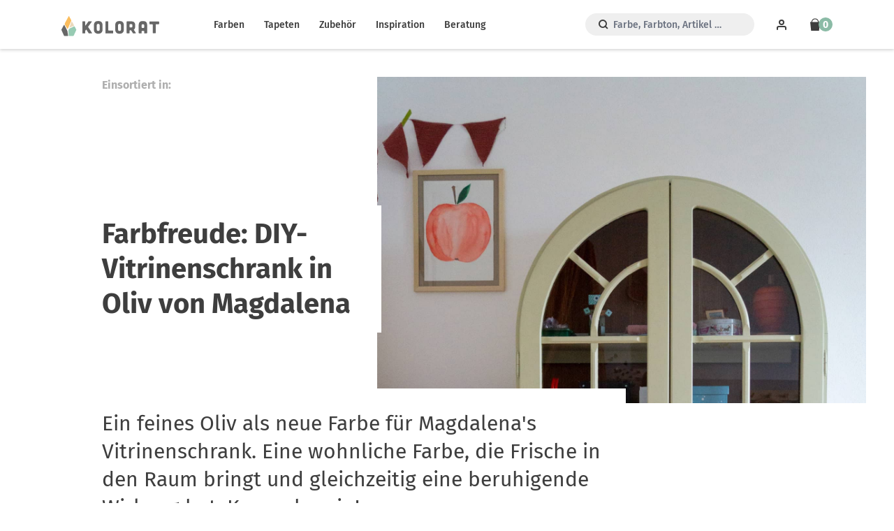

--- FILE ---
content_type: text/html; charset=utf-8
request_url: https://www.kolorat.de/blogs/inspiration/farbfreude-diy-vitrinenschrank-in-oliv-von-magdalena
body_size: 14409
content:
<!DOCTYPE html>
<html>
<head>
<meta charset='utf-8'>
<meta content='IE=edge,chrome=1' http-equiv='X-UA-Compatible'>
<meta content='width=device-width, initial-scale=1' name='viewport'>
<meta content='66NSKc6TnGhOQka1fsUaU1_Fuen3qlcKngZ4QdJI2uo' name='google-site-verification'>
<meta content='3df8834e51c8ba8d0a64fce890dd7088' name='p:domain_verify'>
<meta content='411eed2bd4366d7fac9278040032ff41' name='p:domain_verify'>
<meta content='Kolorat' name='apple-mobile-web-app-title'>
<link href='https://www.kolorat.de/blogs/inspiration/farbfreude-diy-vitrinenschrank-in-oliv-von-magdalena' rel='canonical'>
<link as='image' href='//www.kolorat.de/cdn/shop/t/26/assets/farbe_detail_hg_neu.jpg?v=144476309378665631801769510967' rel='preload' type='image/jpeg'>
<link as='image' href='//www.kolorat.de/cdn/shop/t/26/assets/farbe_detail_alpha_neu-compressor.png?v=148391794560446075551769510967' rel='preload' type='image/png'>
<link as='image' href='//www.kolorat.de/cdn/shop/t/26/assets/stuhl_kreidefarbe.png?v=45647551407538922151769510967' rel='preload' type='image/jpeg'>
<link as='image' href='//www.kolorat.de/cdn/shop/t/26/assets/stuhl_kreidefarbe_maske3.png?v=38290020240286305151769510967' rel='preload' type='image/png'>
<link href='//www.kolorat.de/cdn/shop/t/26/assets/favicon.ico?v=128102014097852869371769510967' rel='icon' sizes='32x32'>
<link href='//www.kolorat.de/cdn/shop/t/26/assets/favicon.ico?v=128102014097852869371769510967' rel='shortcut icon'>
<link href='//www.kolorat.de/cdn/shop/t/26/assets/icon_blk.svg?v=168998574532512478551769510967' rel='icon' type='image/svg+xml'>
<link href='//www.kolorat.de/cdn/shop/t/26/assets/apple-touch-icon.png?v=81358389883303999371769510967' rel='icon' type='image/png'>
<link href='//www.kolorat.de/cdn/shop/t/26/assets/apple-touch-icon.png?v=81358389883303999371769510967' rel='apple-touch-icon'>
<title>
Farbfreude: DIY-Vitrinenschrank in Oliv von Magdalena &ndash; Kolorat
</title>

<meta content='Ein feines Oliv als neue Farbe für Magdalena&#39;s Vitrinenschrank. Eine wohnliche Farbe, die Frische in den Raum bringt und gleichzeitig eine beruhigende Wirkung hat. Komm herein!' name='description'>


<link href="//www.kolorat.de/cdn/shop/t/26/assets/application.css?v=129822642936099030441769511176" rel="stylesheet" type="text/css" media="all" />
<script src="//www.kolorat.de/cdn/shop/t/26/assets/application.js?v=9501352216437657801769510967" type="text/javascript"></script>
<script>window.performance && window.performance.mark && window.performance.mark('shopify.content_for_header.start');</script><meta name="google-site-verification" content="JrW-5UcXO2fFtuba0nSxxvsw0jsiXLu63gIMBdYonMk">
<meta name="facebook-domain-verification" content="4k6e12fdxa1j4f34m8b80fwpfdhiib">
<meta id="shopify-digital-wallet" name="shopify-digital-wallet" content="/2754674737/digital_wallets/dialog">
<meta name="shopify-checkout-api-token" content="eee9e309de0a3afd3c2cef635226e327">
<meta id="in-context-paypal-metadata" data-shop-id="2754674737" data-venmo-supported="false" data-environment="production" data-locale="de_DE" data-paypal-v4="true" data-currency="EUR">
<link rel="alternate" type="application/atom+xml" title="Feed" href="/blogs/inspiration.atom" />
<script async="async" src="/checkouts/internal/preloads.js?locale=de-DE"></script>
<link rel="preconnect" href="https://shop.app" crossorigin="anonymous">
<script async="async" src="https://shop.app/checkouts/internal/preloads.js?locale=de-DE&shop_id=2754674737" crossorigin="anonymous"></script>
<script id="apple-pay-shop-capabilities" type="application/json">{"shopId":2754674737,"countryCode":"DE","currencyCode":"EUR","merchantCapabilities":["supports3DS"],"merchantId":"gid:\/\/shopify\/Shop\/2754674737","merchantName":"Kolorat","requiredBillingContactFields":["postalAddress","email"],"requiredShippingContactFields":["postalAddress","email"],"shippingType":"shipping","supportedNetworks":["visa","maestro","masterCard","amex"],"total":{"type":"pending","label":"Kolorat","amount":"1.00"},"shopifyPaymentsEnabled":true,"supportsSubscriptions":true}</script>
<script id="shopify-features" type="application/json">{"accessToken":"eee9e309de0a3afd3c2cef635226e327","betas":["rich-media-storefront-analytics"],"domain":"www.kolorat.de","predictiveSearch":true,"shopId":2754674737,"locale":"de"}</script>
<script>var Shopify = Shopify || {};
Shopify.shop = "kolorat.myshopify.com";
Shopify.locale = "de";
Shopify.currency = {"active":"EUR","rate":"1.0"};
Shopify.country = "DE";
Shopify.theme = {"name":"io-9983-kollektion-zeigt-nicht-alle-produkte","id":174615101708,"schema_name":null,"schema_version":null,"theme_store_id":null,"role":"main"};
Shopify.theme.handle = "null";
Shopify.theme.style = {"id":null,"handle":null};
Shopify.cdnHost = "www.kolorat.de/cdn";
Shopify.routes = Shopify.routes || {};
Shopify.routes.root = "/";</script>
<script type="module">!function(o){(o.Shopify=o.Shopify||{}).modules=!0}(window);</script>
<script>!function(o){function n(){var o=[];function n(){o.push(Array.prototype.slice.apply(arguments))}return n.q=o,n}var t=o.Shopify=o.Shopify||{};t.loadFeatures=n(),t.autoloadFeatures=n()}(window);</script>
<script>
  window.ShopifyPay = window.ShopifyPay || {};
  window.ShopifyPay.apiHost = "shop.app\/pay";
  window.ShopifyPay.redirectState = null;
</script>
<script id="shop-js-analytics" type="application/json">{"pageType":"article"}</script>
<script defer="defer" async type="module" src="//www.kolorat.de/cdn/shopifycloud/shop-js/modules/v2/client.init-shop-cart-sync_BH0MO3MH.de.esm.js"></script>
<script defer="defer" async type="module" src="//www.kolorat.de/cdn/shopifycloud/shop-js/modules/v2/chunk.common_BErAfWaM.esm.js"></script>
<script defer="defer" async type="module" src="//www.kolorat.de/cdn/shopifycloud/shop-js/modules/v2/chunk.modal_DqzNaksh.esm.js"></script>
<script type="module">
  await import("//www.kolorat.de/cdn/shopifycloud/shop-js/modules/v2/client.init-shop-cart-sync_BH0MO3MH.de.esm.js");
await import("//www.kolorat.de/cdn/shopifycloud/shop-js/modules/v2/chunk.common_BErAfWaM.esm.js");
await import("//www.kolorat.de/cdn/shopifycloud/shop-js/modules/v2/chunk.modal_DqzNaksh.esm.js");

  window.Shopify.SignInWithShop?.initShopCartSync?.({"fedCMEnabled":true,"windoidEnabled":true});

</script>
<script>
  window.Shopify = window.Shopify || {};
  if (!window.Shopify.featureAssets) window.Shopify.featureAssets = {};
  window.Shopify.featureAssets['shop-js'] = {"shop-cart-sync":["modules/v2/client.shop-cart-sync__0cGp0nR.de.esm.js","modules/v2/chunk.common_BErAfWaM.esm.js","modules/v2/chunk.modal_DqzNaksh.esm.js"],"init-fed-cm":["modules/v2/client.init-fed-cm_CM6VDTst.de.esm.js","modules/v2/chunk.common_BErAfWaM.esm.js","modules/v2/chunk.modal_DqzNaksh.esm.js"],"init-shop-email-lookup-coordinator":["modules/v2/client.init-shop-email-lookup-coordinator_CBMbWck_.de.esm.js","modules/v2/chunk.common_BErAfWaM.esm.js","modules/v2/chunk.modal_DqzNaksh.esm.js"],"init-windoid":["modules/v2/client.init-windoid_BLu1c52k.de.esm.js","modules/v2/chunk.common_BErAfWaM.esm.js","modules/v2/chunk.modal_DqzNaksh.esm.js"],"shop-button":["modules/v2/client.shop-button_CA8sgLdC.de.esm.js","modules/v2/chunk.common_BErAfWaM.esm.js","modules/v2/chunk.modal_DqzNaksh.esm.js"],"shop-cash-offers":["modules/v2/client.shop-cash-offers_CtGlpQVP.de.esm.js","modules/v2/chunk.common_BErAfWaM.esm.js","modules/v2/chunk.modal_DqzNaksh.esm.js"],"shop-toast-manager":["modules/v2/client.shop-toast-manager_uf2EYvu_.de.esm.js","modules/v2/chunk.common_BErAfWaM.esm.js","modules/v2/chunk.modal_DqzNaksh.esm.js"],"init-shop-cart-sync":["modules/v2/client.init-shop-cart-sync_BH0MO3MH.de.esm.js","modules/v2/chunk.common_BErAfWaM.esm.js","modules/v2/chunk.modal_DqzNaksh.esm.js"],"init-customer-accounts-sign-up":["modules/v2/client.init-customer-accounts-sign-up_GYoAbbBa.de.esm.js","modules/v2/client.shop-login-button_BwiwRr-G.de.esm.js","modules/v2/chunk.common_BErAfWaM.esm.js","modules/v2/chunk.modal_DqzNaksh.esm.js"],"pay-button":["modules/v2/client.pay-button_Fn8OU5F0.de.esm.js","modules/v2/chunk.common_BErAfWaM.esm.js","modules/v2/chunk.modal_DqzNaksh.esm.js"],"init-customer-accounts":["modules/v2/client.init-customer-accounts_hH0NE_bx.de.esm.js","modules/v2/client.shop-login-button_BwiwRr-G.de.esm.js","modules/v2/chunk.common_BErAfWaM.esm.js","modules/v2/chunk.modal_DqzNaksh.esm.js"],"avatar":["modules/v2/client.avatar_BTnouDA3.de.esm.js"],"init-shop-for-new-customer-accounts":["modules/v2/client.init-shop-for-new-customer-accounts_iGaU0q4U.de.esm.js","modules/v2/client.shop-login-button_BwiwRr-G.de.esm.js","modules/v2/chunk.common_BErAfWaM.esm.js","modules/v2/chunk.modal_DqzNaksh.esm.js"],"shop-follow-button":["modules/v2/client.shop-follow-button_DfZt4rU7.de.esm.js","modules/v2/chunk.common_BErAfWaM.esm.js","modules/v2/chunk.modal_DqzNaksh.esm.js"],"checkout-modal":["modules/v2/client.checkout-modal_BkbVv7me.de.esm.js","modules/v2/chunk.common_BErAfWaM.esm.js","modules/v2/chunk.modal_DqzNaksh.esm.js"],"shop-login-button":["modules/v2/client.shop-login-button_BwiwRr-G.de.esm.js","modules/v2/chunk.common_BErAfWaM.esm.js","modules/v2/chunk.modal_DqzNaksh.esm.js"],"lead-capture":["modules/v2/client.lead-capture_uTCHmOe0.de.esm.js","modules/v2/chunk.common_BErAfWaM.esm.js","modules/v2/chunk.modal_DqzNaksh.esm.js"],"shop-login":["modules/v2/client.shop-login_DZ2U4X68.de.esm.js","modules/v2/chunk.common_BErAfWaM.esm.js","modules/v2/chunk.modal_DqzNaksh.esm.js"],"payment-terms":["modules/v2/client.payment-terms_ARjsA2tN.de.esm.js","modules/v2/chunk.common_BErAfWaM.esm.js","modules/v2/chunk.modal_DqzNaksh.esm.js"]};
</script>
<script>(function() {
  var isLoaded = false;
  function asyncLoad() {
    if (isLoaded) return;
    isLoaded = true;
    var urls = ["https:\/\/whatschat.shopiapps.in\/script\/sp-whatsapp-app-tabs.js?version=1.0\u0026shop=kolorat.myshopify.com","https:\/\/configs.carthike.com\/carthike.js?shop=kolorat.myshopify.com"];
    for (var i = 0; i < urls.length; i++) {
      var s = document.createElement('script');
      s.type = 'text/javascript';
      s.async = true;
      s.src = urls[i];
      var x = document.getElementsByTagName('script')[0];
      x.parentNode.insertBefore(s, x);
    }
  };
  if(window.attachEvent) {
    window.attachEvent('onload', asyncLoad);
  } else {
    window.addEventListener('load', asyncLoad, false);
  }
})();</script>
<script id="__st">var __st={"a":2754674737,"offset":3600,"reqid":"71a345e5-3ad2-4c16-8ad1-32736cdf4e0b-1770154382","pageurl":"www.kolorat.de\/blogs\/inspiration\/farbfreude-diy-vitrinenschrank-in-oliv-von-magdalena","s":"articles-605090513164","u":"cca3d8d6379f","p":"article","rtyp":"article","rid":605090513164};</script>
<script>window.ShopifyPaypalV4VisibilityTracking = true;</script>
<script id="captcha-bootstrap">!function(){'use strict';const t='contact',e='account',n='new_comment',o=[[t,t],['blogs',n],['comments',n],[t,'customer']],c=[[e,'customer_login'],[e,'guest_login'],[e,'recover_customer_password'],[e,'create_customer']],r=t=>t.map((([t,e])=>`form[action*='/${t}']:not([data-nocaptcha='true']) input[name='form_type'][value='${e}']`)).join(','),a=t=>()=>t?[...document.querySelectorAll(t)].map((t=>t.form)):[];function s(){const t=[...o],e=r(t);return a(e)}const i='password',u='form_key',d=['recaptcha-v3-token','g-recaptcha-response','h-captcha-response',i],f=()=>{try{return window.sessionStorage}catch{return}},m='__shopify_v',_=t=>t.elements[u];function p(t,e,n=!1){try{const o=window.sessionStorage,c=JSON.parse(o.getItem(e)),{data:r}=function(t){const{data:e,action:n}=t;return t[m]||n?{data:e,action:n}:{data:t,action:n}}(c);for(const[e,n]of Object.entries(r))t.elements[e]&&(t.elements[e].value=n);n&&o.removeItem(e)}catch(o){console.error('form repopulation failed',{error:o})}}const l='form_type',E='cptcha';function T(t){t.dataset[E]=!0}const w=window,h=w.document,L='Shopify',v='ce_forms',y='captcha';let A=!1;((t,e)=>{const n=(g='f06e6c50-85a8-45c8-87d0-21a2b65856fe',I='https://cdn.shopify.com/shopifycloud/storefront-forms-hcaptcha/ce_storefront_forms_captcha_hcaptcha.v1.5.2.iife.js',D={infoText:'Durch hCaptcha geschützt',privacyText:'Datenschutz',termsText:'Allgemeine Geschäftsbedingungen'},(t,e,n)=>{const o=w[L][v],c=o.bindForm;if(c)return c(t,g,e,D).then(n);var r;o.q.push([[t,g,e,D],n]),r=I,A||(h.body.append(Object.assign(h.createElement('script'),{id:'captcha-provider',async:!0,src:r})),A=!0)});var g,I,D;w[L]=w[L]||{},w[L][v]=w[L][v]||{},w[L][v].q=[],w[L][y]=w[L][y]||{},w[L][y].protect=function(t,e){n(t,void 0,e),T(t)},Object.freeze(w[L][y]),function(t,e,n,w,h,L){const[v,y,A,g]=function(t,e,n){const i=e?o:[],u=t?c:[],d=[...i,...u],f=r(d),m=r(i),_=r(d.filter((([t,e])=>n.includes(e))));return[a(f),a(m),a(_),s()]}(w,h,L),I=t=>{const e=t.target;return e instanceof HTMLFormElement?e:e&&e.form},D=t=>v().includes(t);t.addEventListener('submit',(t=>{const e=I(t);if(!e)return;const n=D(e)&&!e.dataset.hcaptchaBound&&!e.dataset.recaptchaBound,o=_(e),c=g().includes(e)&&(!o||!o.value);(n||c)&&t.preventDefault(),c&&!n&&(function(t){try{if(!f())return;!function(t){const e=f();if(!e)return;const n=_(t);if(!n)return;const o=n.value;o&&e.removeItem(o)}(t);const e=Array.from(Array(32),(()=>Math.random().toString(36)[2])).join('');!function(t,e){_(t)||t.append(Object.assign(document.createElement('input'),{type:'hidden',name:u})),t.elements[u].value=e}(t,e),function(t,e){const n=f();if(!n)return;const o=[...t.querySelectorAll(`input[type='${i}']`)].map((({name:t})=>t)),c=[...d,...o],r={};for(const[a,s]of new FormData(t).entries())c.includes(a)||(r[a]=s);n.setItem(e,JSON.stringify({[m]:1,action:t.action,data:r}))}(t,e)}catch(e){console.error('failed to persist form',e)}}(e),e.submit())}));const S=(t,e)=>{t&&!t.dataset[E]&&(n(t,e.some((e=>e===t))),T(t))};for(const o of['focusin','change'])t.addEventListener(o,(t=>{const e=I(t);D(e)&&S(e,y())}));const B=e.get('form_key'),M=e.get(l),P=B&&M;t.addEventListener('DOMContentLoaded',(()=>{const t=y();if(P)for(const e of t)e.elements[l].value===M&&p(e,B);[...new Set([...A(),...v().filter((t=>'true'===t.dataset.shopifyCaptcha))])].forEach((e=>S(e,t)))}))}(h,new URLSearchParams(w.location.search),n,t,e,['guest_login'])})(!0,!0)}();</script>
<script integrity="sha256-4kQ18oKyAcykRKYeNunJcIwy7WH5gtpwJnB7kiuLZ1E=" data-source-attribution="shopify.loadfeatures" defer="defer" src="//www.kolorat.de/cdn/shopifycloud/storefront/assets/storefront/load_feature-a0a9edcb.js" crossorigin="anonymous"></script>
<script crossorigin="anonymous" defer="defer" src="//www.kolorat.de/cdn/shopifycloud/storefront/assets/shopify_pay/storefront-65b4c6d7.js?v=20250812"></script>
<script data-source-attribution="shopify.dynamic_checkout.dynamic.init">var Shopify=Shopify||{};Shopify.PaymentButton=Shopify.PaymentButton||{isStorefrontPortableWallets:!0,init:function(){window.Shopify.PaymentButton.init=function(){};var t=document.createElement("script");t.src="https://www.kolorat.de/cdn/shopifycloud/portable-wallets/latest/portable-wallets.de.js",t.type="module",document.head.appendChild(t)}};
</script>
<script data-source-attribution="shopify.dynamic_checkout.buyer_consent">
  function portableWalletsHideBuyerConsent(e){var t=document.getElementById("shopify-buyer-consent"),n=document.getElementById("shopify-subscription-policy-button");t&&n&&(t.classList.add("hidden"),t.setAttribute("aria-hidden","true"),n.removeEventListener("click",e))}function portableWalletsShowBuyerConsent(e){var t=document.getElementById("shopify-buyer-consent"),n=document.getElementById("shopify-subscription-policy-button");t&&n&&(t.classList.remove("hidden"),t.removeAttribute("aria-hidden"),n.addEventListener("click",e))}window.Shopify?.PaymentButton&&(window.Shopify.PaymentButton.hideBuyerConsent=portableWalletsHideBuyerConsent,window.Shopify.PaymentButton.showBuyerConsent=portableWalletsShowBuyerConsent);
</script>
<script data-source-attribution="shopify.dynamic_checkout.cart.bootstrap">document.addEventListener("DOMContentLoaded",(function(){function t(){return document.querySelector("shopify-accelerated-checkout-cart, shopify-accelerated-checkout")}if(t())Shopify.PaymentButton.init();else{new MutationObserver((function(e,n){t()&&(Shopify.PaymentButton.init(),n.disconnect())})).observe(document.body,{childList:!0,subtree:!0})}}));
</script>
<script id='scb4127' type='text/javascript' async='' src='https://www.kolorat.de/cdn/shopifycloud/privacy-banner/storefront-banner.js'></script><link id="shopify-accelerated-checkout-styles" rel="stylesheet" media="screen" href="https://www.kolorat.de/cdn/shopifycloud/portable-wallets/latest/accelerated-checkout-backwards-compat.css" crossorigin="anonymous">
<style id="shopify-accelerated-checkout-cart">
        #shopify-buyer-consent {
  margin-top: 1em;
  display: inline-block;
  width: 100%;
}

#shopify-buyer-consent.hidden {
  display: none;
}

#shopify-subscription-policy-button {
  background: none;
  border: none;
  padding: 0;
  text-decoration: underline;
  font-size: inherit;
  cursor: pointer;
}

#shopify-subscription-policy-button::before {
  box-shadow: none;
}

      </style>

<script>window.performance && window.performance.mark && window.performance.mark('shopify.content_for_header.end');</script>
<meta property="og:image" content="https://cdn.shopify.com/s/files/1/0027/5467/4737/articles/Kolorat_Schrank_Magdalena_Titelbild.jpg?v=1680698226" />
<meta property="og:image:secure_url" content="https://cdn.shopify.com/s/files/1/0027/5467/4737/articles/Kolorat_Schrank_Magdalena_Titelbild.jpg?v=1680698226" />
<meta property="og:image:width" content="1500" />
<meta property="og:image:height" content="1000" />
<meta property="og:image:alt" content="Farbfreude: DIY-Vitrinenschrank in Oliv von Magdalena" />
<link href="https://monorail-edge.shopifysvc.com" rel="dns-prefetch">
<script>(function(){if ("sendBeacon" in navigator && "performance" in window) {try {var session_token_from_headers = performance.getEntriesByType('navigation')[0].serverTiming.find(x => x.name == '_s').description;} catch {var session_token_from_headers = undefined;}var session_cookie_matches = document.cookie.match(/_shopify_s=([^;]*)/);var session_token_from_cookie = session_cookie_matches && session_cookie_matches.length === 2 ? session_cookie_matches[1] : "";var session_token = session_token_from_headers || session_token_from_cookie || "";function handle_abandonment_event(e) {var entries = performance.getEntries().filter(function(entry) {return /monorail-edge.shopifysvc.com/.test(entry.name);});if (!window.abandonment_tracked && entries.length === 0) {window.abandonment_tracked = true;var currentMs = Date.now();var navigation_start = performance.timing.navigationStart;var payload = {shop_id: 2754674737,url: window.location.href,navigation_start,duration: currentMs - navigation_start,session_token,page_type: "article"};window.navigator.sendBeacon("https://monorail-edge.shopifysvc.com/v1/produce", JSON.stringify({schema_id: "online_store_buyer_site_abandonment/1.1",payload: payload,metadata: {event_created_at_ms: currentMs,event_sent_at_ms: currentMs}}));}}window.addEventListener('pagehide', handle_abandonment_event);}}());</script>
<script id="web-pixels-manager-setup">(function e(e,d,r,n,o){if(void 0===o&&(o={}),!Boolean(null===(a=null===(i=window.Shopify)||void 0===i?void 0:i.analytics)||void 0===a?void 0:a.replayQueue)){var i,a;window.Shopify=window.Shopify||{};var t=window.Shopify;t.analytics=t.analytics||{};var s=t.analytics;s.replayQueue=[],s.publish=function(e,d,r){return s.replayQueue.push([e,d,r]),!0};try{self.performance.mark("wpm:start")}catch(e){}var l=function(){var e={modern:/Edge?\/(1{2}[4-9]|1[2-9]\d|[2-9]\d{2}|\d{4,})\.\d+(\.\d+|)|Firefox\/(1{2}[4-9]|1[2-9]\d|[2-9]\d{2}|\d{4,})\.\d+(\.\d+|)|Chrom(ium|e)\/(9{2}|\d{3,})\.\d+(\.\d+|)|(Maci|X1{2}).+ Version\/(15\.\d+|(1[6-9]|[2-9]\d|\d{3,})\.\d+)([,.]\d+|)( \(\w+\)|)( Mobile\/\w+|) Safari\/|Chrome.+OPR\/(9{2}|\d{3,})\.\d+\.\d+|(CPU[ +]OS|iPhone[ +]OS|CPU[ +]iPhone|CPU IPhone OS|CPU iPad OS)[ +]+(15[._]\d+|(1[6-9]|[2-9]\d|\d{3,})[._]\d+)([._]\d+|)|Android:?[ /-](13[3-9]|1[4-9]\d|[2-9]\d{2}|\d{4,})(\.\d+|)(\.\d+|)|Android.+Firefox\/(13[5-9]|1[4-9]\d|[2-9]\d{2}|\d{4,})\.\d+(\.\d+|)|Android.+Chrom(ium|e)\/(13[3-9]|1[4-9]\d|[2-9]\d{2}|\d{4,})\.\d+(\.\d+|)|SamsungBrowser\/([2-9]\d|\d{3,})\.\d+/,legacy:/Edge?\/(1[6-9]|[2-9]\d|\d{3,})\.\d+(\.\d+|)|Firefox\/(5[4-9]|[6-9]\d|\d{3,})\.\d+(\.\d+|)|Chrom(ium|e)\/(5[1-9]|[6-9]\d|\d{3,})\.\d+(\.\d+|)([\d.]+$|.*Safari\/(?![\d.]+ Edge\/[\d.]+$))|(Maci|X1{2}).+ Version\/(10\.\d+|(1[1-9]|[2-9]\d|\d{3,})\.\d+)([,.]\d+|)( \(\w+\)|)( Mobile\/\w+|) Safari\/|Chrome.+OPR\/(3[89]|[4-9]\d|\d{3,})\.\d+\.\d+|(CPU[ +]OS|iPhone[ +]OS|CPU[ +]iPhone|CPU IPhone OS|CPU iPad OS)[ +]+(10[._]\d+|(1[1-9]|[2-9]\d|\d{3,})[._]\d+)([._]\d+|)|Android:?[ /-](13[3-9]|1[4-9]\d|[2-9]\d{2}|\d{4,})(\.\d+|)(\.\d+|)|Mobile Safari.+OPR\/([89]\d|\d{3,})\.\d+\.\d+|Android.+Firefox\/(13[5-9]|1[4-9]\d|[2-9]\d{2}|\d{4,})\.\d+(\.\d+|)|Android.+Chrom(ium|e)\/(13[3-9]|1[4-9]\d|[2-9]\d{2}|\d{4,})\.\d+(\.\d+|)|Android.+(UC? ?Browser|UCWEB|U3)[ /]?(15\.([5-9]|\d{2,})|(1[6-9]|[2-9]\d|\d{3,})\.\d+)\.\d+|SamsungBrowser\/(5\.\d+|([6-9]|\d{2,})\.\d+)|Android.+MQ{2}Browser\/(14(\.(9|\d{2,})|)|(1[5-9]|[2-9]\d|\d{3,})(\.\d+|))(\.\d+|)|K[Aa][Ii]OS\/(3\.\d+|([4-9]|\d{2,})\.\d+)(\.\d+|)/},d=e.modern,r=e.legacy,n=navigator.userAgent;return n.match(d)?"modern":n.match(r)?"legacy":"unknown"}(),u="modern"===l?"modern":"legacy",c=(null!=n?n:{modern:"",legacy:""})[u],f=function(e){return[e.baseUrl,"/wpm","/b",e.hashVersion,"modern"===e.buildTarget?"m":"l",".js"].join("")}({baseUrl:d,hashVersion:r,buildTarget:u}),m=function(e){var d=e.version,r=e.bundleTarget,n=e.surface,o=e.pageUrl,i=e.monorailEndpoint;return{emit:function(e){var a=e.status,t=e.errorMsg,s=(new Date).getTime(),l=JSON.stringify({metadata:{event_sent_at_ms:s},events:[{schema_id:"web_pixels_manager_load/3.1",payload:{version:d,bundle_target:r,page_url:o,status:a,surface:n,error_msg:t},metadata:{event_created_at_ms:s}}]});if(!i)return console&&console.warn&&console.warn("[Web Pixels Manager] No Monorail endpoint provided, skipping logging."),!1;try{return self.navigator.sendBeacon.bind(self.navigator)(i,l)}catch(e){}var u=new XMLHttpRequest;try{return u.open("POST",i,!0),u.setRequestHeader("Content-Type","text/plain"),u.send(l),!0}catch(e){return console&&console.warn&&console.warn("[Web Pixels Manager] Got an unhandled error while logging to Monorail."),!1}}}}({version:r,bundleTarget:l,surface:e.surface,pageUrl:self.location.href,monorailEndpoint:e.monorailEndpoint});try{o.browserTarget=l,function(e){var d=e.src,r=e.async,n=void 0===r||r,o=e.onload,i=e.onerror,a=e.sri,t=e.scriptDataAttributes,s=void 0===t?{}:t,l=document.createElement("script"),u=document.querySelector("head"),c=document.querySelector("body");if(l.async=n,l.src=d,a&&(l.integrity=a,l.crossOrigin="anonymous"),s)for(var f in s)if(Object.prototype.hasOwnProperty.call(s,f))try{l.dataset[f]=s[f]}catch(e){}if(o&&l.addEventListener("load",o),i&&l.addEventListener("error",i),u)u.appendChild(l);else{if(!c)throw new Error("Did not find a head or body element to append the script");c.appendChild(l)}}({src:f,async:!0,onload:function(){if(!function(){var e,d;return Boolean(null===(d=null===(e=window.Shopify)||void 0===e?void 0:e.analytics)||void 0===d?void 0:d.initialized)}()){var d=window.webPixelsManager.init(e)||void 0;if(d){var r=window.Shopify.analytics;r.replayQueue.forEach((function(e){var r=e[0],n=e[1],o=e[2];d.publishCustomEvent(r,n,o)})),r.replayQueue=[],r.publish=d.publishCustomEvent,r.visitor=d.visitor,r.initialized=!0}}},onerror:function(){return m.emit({status:"failed",errorMsg:"".concat(f," has failed to load")})},sri:function(e){var d=/^sha384-[A-Za-z0-9+/=]+$/;return"string"==typeof e&&d.test(e)}(c)?c:"",scriptDataAttributes:o}),m.emit({status:"loading"})}catch(e){m.emit({status:"failed",errorMsg:(null==e?void 0:e.message)||"Unknown error"})}}})({shopId: 2754674737,storefrontBaseUrl: "https://www.kolorat.de",extensionsBaseUrl: "https://extensions.shopifycdn.com/cdn/shopifycloud/web-pixels-manager",monorailEndpoint: "https://monorail-edge.shopifysvc.com/unstable/produce_batch",surface: "storefront-renderer",enabledBetaFlags: ["2dca8a86"],webPixelsConfigList: [{"id":"1526268172","configuration":"{\"config\":\"{\\\"google_tag_ids\\\":[\\\"G-L1K707NZ9N\\\",\\\"GT-KV595G9K\\\",\\\"AW-957377282\\\"],\\\"target_country\\\":\\\"DE\\\",\\\"gtag_events\\\":[{\\\"type\\\":\\\"search\\\",\\\"action_label\\\":[\\\"AW-957377282\\\/m0a1CLr4tr0bEILWwcgD\\\",\\\"G-L1K707NZ9N\\\",\\\"AW-957377282\\\"]},{\\\"type\\\":\\\"begin_checkout\\\",\\\"action_label\\\":[\\\"AW-957377282\\\/nbLuCNz2tr0bEILWwcgD\\\",\\\"G-L1K707NZ9N\\\",\\\"AW-957377282\\\"]},{\\\"type\\\":\\\"view_item\\\",\\\"action_label\\\":[\\\"AW-957377282\\\/ET4MCLf4tr0bEILWwcgD\\\",\\\"MC-Y3P0X8ZGTP\\\",\\\"G-L1K707NZ9N\\\",\\\"AW-957377282\\\"]},{\\\"type\\\":\\\"purchase\\\",\\\"action_label\\\":[\\\"AW-957377282\\\/-CELCNn2tr0bEILWwcgD\\\",\\\"MC-Y3P0X8ZGTP\\\",\\\"G-L1K707NZ9N\\\",\\\"AW-957377282\\\"]},{\\\"type\\\":\\\"page_view\\\",\\\"action_label\\\":[\\\"AW-957377282\\\/GBMMCLT4tr0bEILWwcgD\\\",\\\"MC-Y3P0X8ZGTP\\\",\\\"G-L1K707NZ9N\\\",\\\"AW-957377282\\\"]},{\\\"type\\\":\\\"add_payment_info\\\",\\\"action_label\\\":[\\\"AW-957377282\\\/7bMyCL34tr0bEILWwcgD\\\",\\\"G-L1K707NZ9N\\\",\\\"AW-957377282\\\"]},{\\\"type\\\":\\\"add_to_cart\\\",\\\"action_label\\\":[\\\"AW-957377282\\\/I-uaCLH4tr0bEILWwcgD\\\",\\\"G-L1K707NZ9N\\\",\\\"AW-957377282\\\"]}],\\\"enable_monitoring_mode\\\":false}\"}","eventPayloadVersion":"v1","runtimeContext":"OPEN","scriptVersion":"b2a88bafab3e21179ed38636efcd8a93","type":"APP","apiClientId":1780363,"privacyPurposes":[],"dataSharingAdjustments":{"protectedCustomerApprovalScopes":["read_customer_address","read_customer_email","read_customer_name","read_customer_personal_data","read_customer_phone"]}},{"id":"1271169292","configuration":"{\"pixel_id\":\"1078074324367142\",\"pixel_type\":\"facebook_pixel\"}","eventPayloadVersion":"v1","runtimeContext":"OPEN","scriptVersion":"ca16bc87fe92b6042fbaa3acc2fbdaa6","type":"APP","apiClientId":2329312,"privacyPurposes":["ANALYTICS","MARKETING","SALE_OF_DATA"],"dataSharingAdjustments":{"protectedCustomerApprovalScopes":["read_customer_address","read_customer_email","read_customer_name","read_customer_personal_data","read_customer_phone"]}},{"id":"129859852","configuration":"{\"tagID\":\"2612680149617\"}","eventPayloadVersion":"v1","runtimeContext":"STRICT","scriptVersion":"18031546ee651571ed29edbe71a3550b","type":"APP","apiClientId":3009811,"privacyPurposes":["ANALYTICS","MARKETING","SALE_OF_DATA"],"dataSharingAdjustments":{"protectedCustomerApprovalScopes":["read_customer_address","read_customer_email","read_customer_name","read_customer_personal_data","read_customer_phone"]}},{"id":"shopify-app-pixel","configuration":"{}","eventPayloadVersion":"v1","runtimeContext":"STRICT","scriptVersion":"0450","apiClientId":"shopify-pixel","type":"APP","privacyPurposes":["ANALYTICS","MARKETING"]},{"id":"shopify-custom-pixel","eventPayloadVersion":"v1","runtimeContext":"LAX","scriptVersion":"0450","apiClientId":"shopify-pixel","type":"CUSTOM","privacyPurposes":["ANALYTICS","MARKETING"]}],isMerchantRequest: false,initData: {"shop":{"name":"Kolorat","paymentSettings":{"currencyCode":"EUR"},"myshopifyDomain":"kolorat.myshopify.com","countryCode":"DE","storefrontUrl":"https:\/\/www.kolorat.de"},"customer":null,"cart":null,"checkout":null,"productVariants":[],"purchasingCompany":null},},"https://www.kolorat.de/cdn","3918e4e0wbf3ac3cepc5707306mb02b36c6",{"modern":"","legacy":""},{"shopId":"2754674737","storefrontBaseUrl":"https:\/\/www.kolorat.de","extensionBaseUrl":"https:\/\/extensions.shopifycdn.com\/cdn\/shopifycloud\/web-pixels-manager","surface":"storefront-renderer","enabledBetaFlags":"[\"2dca8a86\"]","isMerchantRequest":"false","hashVersion":"3918e4e0wbf3ac3cepc5707306mb02b36c6","publish":"custom","events":"[[\"page_viewed\",{}]]"});</script><script>
  window.ShopifyAnalytics = window.ShopifyAnalytics || {};
  window.ShopifyAnalytics.meta = window.ShopifyAnalytics.meta || {};
  window.ShopifyAnalytics.meta.currency = 'EUR';
  var meta = {"page":{"pageType":"article","resourceType":"article","resourceId":605090513164,"requestId":"71a345e5-3ad2-4c16-8ad1-32736cdf4e0b-1770154382"}};
  for (var attr in meta) {
    window.ShopifyAnalytics.meta[attr] = meta[attr];
  }
</script>
<script class="analytics">
  (function () {
    var customDocumentWrite = function(content) {
      var jquery = null;

      if (window.jQuery) {
        jquery = window.jQuery;
      } else if (window.Checkout && window.Checkout.$) {
        jquery = window.Checkout.$;
      }

      if (jquery) {
        jquery('body').append(content);
      }
    };

    var hasLoggedConversion = function(token) {
      if (token) {
        return document.cookie.indexOf('loggedConversion=' + token) !== -1;
      }
      return false;
    }

    var setCookieIfConversion = function(token) {
      if (token) {
        var twoMonthsFromNow = new Date(Date.now());
        twoMonthsFromNow.setMonth(twoMonthsFromNow.getMonth() + 2);

        document.cookie = 'loggedConversion=' + token + '; expires=' + twoMonthsFromNow;
      }
    }

    var trekkie = window.ShopifyAnalytics.lib = window.trekkie = window.trekkie || [];
    if (trekkie.integrations) {
      return;
    }
    trekkie.methods = [
      'identify',
      'page',
      'ready',
      'track',
      'trackForm',
      'trackLink'
    ];
    trekkie.factory = function(method) {
      return function() {
        var args = Array.prototype.slice.call(arguments);
        args.unshift(method);
        trekkie.push(args);
        return trekkie;
      };
    };
    for (var i = 0; i < trekkie.methods.length; i++) {
      var key = trekkie.methods[i];
      trekkie[key] = trekkie.factory(key);
    }
    trekkie.load = function(config) {
      trekkie.config = config || {};
      trekkie.config.initialDocumentCookie = document.cookie;
      var first = document.getElementsByTagName('script')[0];
      var script = document.createElement('script');
      script.type = 'text/javascript';
      script.onerror = function(e) {
        var scriptFallback = document.createElement('script');
        scriptFallback.type = 'text/javascript';
        scriptFallback.onerror = function(error) {
                var Monorail = {
      produce: function produce(monorailDomain, schemaId, payload) {
        var currentMs = new Date().getTime();
        var event = {
          schema_id: schemaId,
          payload: payload,
          metadata: {
            event_created_at_ms: currentMs,
            event_sent_at_ms: currentMs
          }
        };
        return Monorail.sendRequest("https://" + monorailDomain + "/v1/produce", JSON.stringify(event));
      },
      sendRequest: function sendRequest(endpointUrl, payload) {
        // Try the sendBeacon API
        if (window && window.navigator && typeof window.navigator.sendBeacon === 'function' && typeof window.Blob === 'function' && !Monorail.isIos12()) {
          var blobData = new window.Blob([payload], {
            type: 'text/plain'
          });

          if (window.navigator.sendBeacon(endpointUrl, blobData)) {
            return true;
          } // sendBeacon was not successful

        } // XHR beacon

        var xhr = new XMLHttpRequest();

        try {
          xhr.open('POST', endpointUrl);
          xhr.setRequestHeader('Content-Type', 'text/plain');
          xhr.send(payload);
        } catch (e) {
          console.log(e);
        }

        return false;
      },
      isIos12: function isIos12() {
        return window.navigator.userAgent.lastIndexOf('iPhone; CPU iPhone OS 12_') !== -1 || window.navigator.userAgent.lastIndexOf('iPad; CPU OS 12_') !== -1;
      }
    };
    Monorail.produce('monorail-edge.shopifysvc.com',
      'trekkie_storefront_load_errors/1.1',
      {shop_id: 2754674737,
      theme_id: 174615101708,
      app_name: "storefront",
      context_url: window.location.href,
      source_url: "//www.kolorat.de/cdn/s/trekkie.storefront.b37867e0a413f1c9ade9179965a3871208e6387b.min.js"});

        };
        scriptFallback.async = true;
        scriptFallback.src = '//www.kolorat.de/cdn/s/trekkie.storefront.b37867e0a413f1c9ade9179965a3871208e6387b.min.js';
        first.parentNode.insertBefore(scriptFallback, first);
      };
      script.async = true;
      script.src = '//www.kolorat.de/cdn/s/trekkie.storefront.b37867e0a413f1c9ade9179965a3871208e6387b.min.js';
      first.parentNode.insertBefore(script, first);
    };
    trekkie.load(
      {"Trekkie":{"appName":"storefront","development":false,"defaultAttributes":{"shopId":2754674737,"isMerchantRequest":null,"themeId":174615101708,"themeCityHash":"3667073311476097541","contentLanguage":"de","currency":"EUR","eventMetadataId":"12611a45-cbe3-47b0-83d3-e22b3a330167"},"isServerSideCookieWritingEnabled":true,"monorailRegion":"shop_domain","enabledBetaFlags":["65f19447","b5387b81"]},"Session Attribution":{},"S2S":{"facebookCapiEnabled":true,"source":"trekkie-storefront-renderer","apiClientId":580111}}
    );

    var loaded = false;
    trekkie.ready(function() {
      if (loaded) return;
      loaded = true;

      window.ShopifyAnalytics.lib = window.trekkie;

      var originalDocumentWrite = document.write;
      document.write = customDocumentWrite;
      try { window.ShopifyAnalytics.merchantGoogleAnalytics.call(this); } catch(error) {};
      document.write = originalDocumentWrite;

      window.ShopifyAnalytics.lib.page(null,{"pageType":"article","resourceType":"article","resourceId":605090513164,"requestId":"71a345e5-3ad2-4c16-8ad1-32736cdf4e0b-1770154382","shopifyEmitted":true});

      var match = window.location.pathname.match(/checkouts\/(.+)\/(thank_you|post_purchase)/)
      var token = match? match[1]: undefined;
      if (!hasLoggedConversion(token)) {
        setCookieIfConversion(token);
        
      }
    });


        var eventsListenerScript = document.createElement('script');
        eventsListenerScript.async = true;
        eventsListenerScript.src = "//www.kolorat.de/cdn/shopifycloud/storefront/assets/shop_events_listener-3da45d37.js";
        document.getElementsByTagName('head')[0].appendChild(eventsListenerScript);

})();</script>
  <script>
  if (!window.ga || (window.ga && typeof window.ga !== 'function')) {
    window.ga = function ga() {
      (window.ga.q = window.ga.q || []).push(arguments);
      if (window.Shopify && window.Shopify.analytics && typeof window.Shopify.analytics.publish === 'function') {
        window.Shopify.analytics.publish("ga_stub_called", {}, {sendTo: "google_osp_migration"});
      }
      console.error("Shopify's Google Analytics stub called with:", Array.from(arguments), "\nSee https://help.shopify.com/manual/promoting-marketing/pixels/pixel-migration#google for more information.");
    };
    if (window.Shopify && window.Shopify.analytics && typeof window.Shopify.analytics.publish === 'function') {
      window.Shopify.analytics.publish("ga_stub_initialized", {}, {sendTo: "google_osp_migration"});
    }
  }
</script>
<script
  defer
  src="https://www.kolorat.de/cdn/shopifycloud/perf-kit/shopify-perf-kit-3.1.0.min.js"
  data-application="storefront-renderer"
  data-shop-id="2754674737"
  data-render-region="gcp-us-east1"
  data-page-type="article"
  data-theme-instance-id="174615101708"
  data-theme-name=""
  data-theme-version=""
  data-monorail-region="shop_domain"
  data-resource-timing-sampling-rate="10"
  data-shs="true"
  data-shs-beacon="true"
  data-shs-export-with-fetch="true"
  data-shs-logs-sample-rate="1"
  data-shs-beacon-endpoint="https://www.kolorat.de/api/collect"
></script>
</head>
<body data-action='overlay:load@document->overlay#load_url' data-controller='overlay' data-konfetti-url='https://leitstelle.apps.kolorat.de/public/konfetti.svg'>

<section class='main-navigation' data-controller='navigation'>
<nav class='navigation--page'>
<ul class='navigation--list navigation--list_mobile' role='navigation'>
<li class='navigation--item navigation--item_burger' data-action='click->navigation#toggle_mobile_overlay'>
<a href=''>
<img src="//www.kolorat.de/cdn/shop/t/26/assets/burger.svg?v=147872211076801838161769510967" alt="Menü" />
</a>
</li>
<li class='navigation--item navigation--item_home'>
<a href='/'>
<img src="//www.kolorat.de/cdn/shop/t/26/assets/kolorat-logo.svg?v=56824335071407252261769510967" alt="Kolorat Farblogo" />
</a>
</li>
</ul>
<ul class='navigation--list navigation--list_sitemap' role='navigation'>

<li class='navigation--item navigation--item_home'>

<a href='/'>
<img src="//www.kolorat.de/cdn/shop/t/26/assets/kolorat-logo.svg?v=56824335071407252261769510967" alt="Kolorat Farblogo" />
</a>



</li>

<li class='navigation--item navigation--item_farben'>

<a href='/collections'>
Farben
</a>



<ul class='subnavigation--list'>



<li class='subnavigation--item items'>
<a href='/collections'>
<span>
Farbpalette
</span>
</a>

<ul class='subsubnavigation--list'>

<li class='subsubnavigation--item'>
<a href='/collections'>
<span>
Alle Farbtöne
</span>
</a>
</li>

<li class='subsubnavigation--item'>
<a href='/collections'>
<span>
Wandfarben
</span>
</a>
</li>

<li class='subsubnavigation--item'>
<a href='/collections'>
<span>
Lacke
</span>
</a>
</li>

<li class='subsubnavigation--item'>
<a href='/collections/kolorat-kreidefarbe-fuer-moebel'>
<span>
Kreidefarben
</span>
</a>
</li>

<li class='subsubnavigation--item'>
<a href='/collections'>
<span>
Holzfarben
</span>
</a>
</li>

<li class='subsubnavigation--item'>
<a href='/collections'>
<span>
Fassadenfarben
</span>
</a>
</li>

</ul>

</li>



<li class='subnavigation--item items'>
<a href='/collections/weisse-farben'>
<span>
Weiße Farben
</span>
</a>

<ul class='subsubnavigation--list'>

<li class='subsubnavigation--item'>
<a href='/collections/weisse-farben'>
<span>
Reinweiß
</span>
</a>
</li>

<li class='subsubnavigation--item'>
<a href='/collections/kolorat-weissnuancen'>
<span>
Weißnuancen
</span>
</a>
</li>

</ul>

</li>



<li class='subnavigation--item no-items'>
<a href='/collections/grundierungen'>
<span>
Grundierungen
</span>
</a>

</li>



<li class='subnavigation--item no-items'>
<a href='/collections/farbfaecher'>
<span>
Farbfächer
</span>
</a>

</li>



<li class='subnavigation--item no-items'>
<a href='https://kolorat627653.typeform.com/to/nqb8XX'>
<span>
Farbcode anfragen
</span>
</a>

</li>

</ul>

</li>

<li class='navigation--item navigation--item_tapeten'>

<a href='/collections/tapeten'>
Tapeten
</a>



<ul class='subnavigation--list'>



<li class='subnavigation--item no-items'>
<a href='/collections/tapeten'>
<span>
Alle Motive
</span>
</a>

</li>



<li class='subnavigation--item items'>
<a href='/collections/tapeten'>
<span>
Nach Motiven
</span>
</a>

<ul class='subsubnavigation--list'>

<li class='subsubnavigation--item'>
<a href='/collections/tapeten/Grafik'>
<span>
Mustertapeten
</span>
</a>
</li>

<li class='subsubnavigation--item'>
<a href='/collections/tapeten/Streifen'>
<span>
Streifen
</span>
</a>
</li>

<li class='subsubnavigation--item'>
<a href='/collections/tapeten/Struktur'>
<span>
Struktur
</span>
</a>
</li>

<li class='subsubnavigation--item'>
<a href='/collections/tapeten/Pflanzen'>
<span>
Pflanzen
</span>
</a>
</li>

<li class='subsubnavigation--item'>
<a href='/collections/tapeten/Tiere'>
<span>
Tiere
</span>
</a>
</li>

</ul>

</li>

</ul>

</li>

<li class='navigation--item navigation--item_zubehor'>

<a href='/collections/zubehoer'>
Zubehör
</a>



<ul class='subnavigation--list'>



<li class='subnavigation--item items'>
<a href='/collections/werkzeuge'>
<span>
Werkzeug
</span>
</a>

<ul class='subsubnavigation--list'>

<li class='subsubnavigation--item'>
<a href='/collections/werkzeuge'>
<span>
Alle Werzeuge
</span>
</a>
</li>

<li class='subsubnavigation--item'>
<a href='/collections/pinsel-rollen'>
<span>
Pinsel & Rollen
</span>
</a>
</li>

<li class='subsubnavigation--item'>
<a href='/collections/klebeband-abdeckmaterial'>
<span>
Klebeband & Abdeckmaterial 
</span>
</a>
</li>

<li class='subsubnavigation--item'>
<a href='/collections/werkzeuge/werkzeugset'>
<span>
Werkzeug-Sets
</span>
</a>
</li>

<li class='subsubnavigation--item'>
<a href='/collections/tapetenzubehoer'>
<span>
Tapetenzubehör
</span>
</a>
</li>

</ul>

</li>



<li class='subnavigation--item no-items'>
<a href='/collections/diy-kreativ-sets/DIY-Kreativ-Sets'>
<span>
DIY Kreativ-Sets
</span>
</a>

</li>



<li class='subnavigation--item items'>
<a href='/collections/gutscheine'>
<span>
Zum Verschenken
</span>
</a>

<ul class='subsubnavigation--list'>

<li class='subsubnavigation--item'>
<a href='/collections/diy-kreativ-sets/Geschenkeset'>
<span>
Geschenke-Sets
</span>
</a>
</li>

<li class='subsubnavigation--item'>
<a href='/collections/gutscheine'>
<span>
Gutscheine
</span>
</a>
</li>

</ul>

</li>

</ul>

</li>

<li class='navigation--item navigation--item_inspiration'>

<a href='/blogs/inspiration'>
Inspiration
</a>



<ul class='subnavigation--list'>



<li class='subnavigation--item no-items'>
<a href='/blogs/inspiration'>
<span>
Inspiration
</span>
</a>

</li>



<li class='subnavigation--item no-items'>
<a href='/blogs/tipps-tricks'>
<span>
Tipps & Tricks
</span>
</a>

</li>

</ul>

</li>

<li class='navigation--item navigation--item_beratung'>

<a href='/pages/beratung'>
Beratung
</a>



<ul class='subnavigation--list'>



<li class='subnavigation--item no-items'>
<a href='/pages/farbberatung'>
<span>
Farbempfehlung
</span>
</a>

</li>



<li class='subnavigation--item no-items'>
<a href='/blogs/kolorat/projektberatung'>
<span>
Farbberatung
</span>
</a>

</li>

</ul>

</li>

</ul>
<ul class='navigation--list navigation--list_account' role='navigation'>

<li class='navigation--item navigation--item_suche'>

<div class='search-simple' data-target='navigation.search'>
<form action='/search' method='get'>
<input name='type' type='hidden' value=''>
<input name='q' placeholder='Farbe, Farbton, Artikel …' type='search' value=''>
<input type='submit' value='Suchen'>
</form>
</div>

<div class='navigation--item_suche--overlay-button' data-action='click->navigation#toggle_search'>
<a href='/search'>
<span>
Suche
</span>
</a>
</div>

</li>

<li class='navigation--item navigation--item_mein-konto'>

<a href='/account'>
<span>
Mein Konto
</span>
</a>

</li>

<li class='navigation--item navigation--item_warenkorb'>

<a data-action='cart:update@document->inline-cart#update' data-controller='inline-cart' href='/cart'>
<span>
Warenkorb
</span>
<div class='navigation--item_warenkorb-item_count'>
0
</div>
</a>


</li>

</ul>
</nav>
<nav class='navigation-overlay' data-target='navigation.overlay'>
<a class='navigation-overlay--close' data-action='click->navigation#hide_mobile_overlay' href=''>
Schließen
</a>
<ul class='navigation-overlay--list' role='navigation'>


<li class='navigation-overlay--item navigation-overlay--item_home inactive'>
<a href='/'>
Home
</a>


</li>


<li class='navigation-overlay--item navigation-overlay--item_farben inactive'>
<a href='/collections'>
Farben
</a>


<ul class='navigation-overlay--list_sub'>



<li class='navigation-overlay--item_sub items'>
<a href='/collections'>
<span>
Farbpalette
</span>
</a>

<ul class='subsubnavigation--list'>

<li class='subsubnavigation--item'>
<a href='/collections'>
<span>
Alle Farbtöne
</span>
</a>
</li>

<li class='subsubnavigation--item'>
<a href='/collections'>
<span>
Wandfarben
</span>
</a>
</li>

<li class='subsubnavigation--item'>
<a href='/collections'>
<span>
Lacke
</span>
</a>
</li>

<li class='subsubnavigation--item'>
<a href='/collections/kolorat-kreidefarbe-fuer-moebel'>
<span>
Kreidefarben
</span>
</a>
</li>

<li class='subsubnavigation--item'>
<a href='/collections'>
<span>
Holzfarben
</span>
</a>
</li>

<li class='subsubnavigation--item'>
<a href='/collections'>
<span>
Fassadenfarben
</span>
</a>
</li>

</ul>

</li>



<li class='navigation-overlay--item_sub items'>
<a href='/collections/weisse-farben'>
<span>
Weiße Farben
</span>
</a>

<ul class='subsubnavigation--list'>

<li class='subsubnavigation--item'>
<a href='/collections/weisse-farben'>
<span>
Reinweiß
</span>
</a>
</li>

<li class='subsubnavigation--item'>
<a href='/collections/kolorat-weissnuancen'>
<span>
Weißnuancen
</span>
</a>
</li>

</ul>

</li>



<li class='navigation-overlay--item_sub no-items'>
<a href='/collections/grundierungen'>
<span>
Grundierungen
</span>
</a>

</li>



<li class='navigation-overlay--item_sub no-items'>
<a href='/collections/farbfaecher'>
<span>
Farbfächer
</span>
</a>

</li>



<li class='navigation-overlay--item_sub no-items'>
<a href='https://kolorat627653.typeform.com/to/nqb8XX'>
<span>
Farbcode anfragen
</span>
</a>

</li>

</ul>

</li>


<li class='navigation-overlay--item navigation-overlay--item_tapeten inactive'>
<a href='/collections/tapeten'>
Tapeten
</a>


<ul class='navigation-overlay--list_sub'>



<li class='navigation-overlay--item_sub no-items'>
<a href='/collections/tapeten'>
<span>
Alle Motive
</span>
</a>

</li>



<li class='navigation-overlay--item_sub items'>
<a href='/collections/tapeten'>
<span>
Nach Motiven
</span>
</a>

<ul class='subsubnavigation--list'>

<li class='subsubnavigation--item'>
<a href='/collections/tapeten/Grafik'>
<span>
Mustertapeten
</span>
</a>
</li>

<li class='subsubnavigation--item'>
<a href='/collections/tapeten/Streifen'>
<span>
Streifen
</span>
</a>
</li>

<li class='subsubnavigation--item'>
<a href='/collections/tapeten/Struktur'>
<span>
Struktur
</span>
</a>
</li>

<li class='subsubnavigation--item'>
<a href='/collections/tapeten/Pflanzen'>
<span>
Pflanzen
</span>
</a>
</li>

<li class='subsubnavigation--item'>
<a href='/collections/tapeten/Tiere'>
<span>
Tiere
</span>
</a>
</li>

</ul>

</li>

</ul>

</li>


<li class='navigation-overlay--item navigation-overlay--item_zubehor inactive'>
<a href='/collections/zubehoer'>
Zubehör
</a>


<ul class='navigation-overlay--list_sub'>



<li class='navigation-overlay--item_sub items'>
<a href='/collections/werkzeuge'>
<span>
Werkzeug
</span>
</a>

<ul class='subsubnavigation--list'>

<li class='subsubnavigation--item'>
<a href='/collections/werkzeuge'>
<span>
Alle Werzeuge
</span>
</a>
</li>

<li class='subsubnavigation--item'>
<a href='/collections/pinsel-rollen'>
<span>
Pinsel & Rollen
</span>
</a>
</li>

<li class='subsubnavigation--item'>
<a href='/collections/klebeband-abdeckmaterial'>
<span>
Klebeband & Abdeckmaterial 
</span>
</a>
</li>

<li class='subsubnavigation--item'>
<a href='/collections/werkzeuge/werkzeugset'>
<span>
Werkzeug-Sets
</span>
</a>
</li>

<li class='subsubnavigation--item'>
<a href='/collections/tapetenzubehoer'>
<span>
Tapetenzubehör
</span>
</a>
</li>

</ul>

</li>



<li class='navigation-overlay--item_sub no-items'>
<a href='/collections/diy-kreativ-sets/DIY-Kreativ-Sets'>
<span>
DIY Kreativ-Sets
</span>
</a>

</li>



<li class='navigation-overlay--item_sub items'>
<a href='/collections/gutscheine'>
<span>
Zum Verschenken
</span>
</a>

<ul class='subsubnavigation--list'>

<li class='subsubnavigation--item'>
<a href='/collections/diy-kreativ-sets/Geschenkeset'>
<span>
Geschenke-Sets
</span>
</a>
</li>

<li class='subsubnavigation--item'>
<a href='/collections/gutscheine'>
<span>
Gutscheine
</span>
</a>
</li>

</ul>

</li>

</ul>

</li>


<li class='navigation-overlay--item navigation-overlay--item_inspiration active'>
<a href='/blogs/inspiration'>
Inspiration
</a>


<ul class='navigation-overlay--list_sub'>



<li class='navigation-overlay--item_sub no-items'>
<a href='/blogs/inspiration'>
<span>
Inspiration
</span>
</a>

</li>



<li class='navigation-overlay--item_sub no-items'>
<a href='/blogs/tipps-tricks'>
<span>
Tipps & Tricks
</span>
</a>

</li>

</ul>

</li>


<li class='navigation-overlay--item navigation-overlay--item_beratung inactive'>
<a href='/pages/beratung'>
Beratung
</a>


<ul class='navigation-overlay--list_sub'>



<li class='navigation-overlay--item_sub no-items'>
<a href='/pages/farbberatung'>
<span>
Farbempfehlung
</span>
</a>

</li>



<li class='navigation-overlay--item_sub no-items'>
<a href='/blogs/kolorat/projektberatung'>
<span>
Farbberatung
</span>
</a>

</li>

</ul>

</li>

</ul>
</nav>
</section>

<div class='content'>





















































































































































































































































































































































































































<section class='section--article'>
<article>
<div class='article--header'>
<div class='article--tag-list'>
<span class='article--tag-list-title'>
Einsortiert in:
</span>

</div>

<figure class='article--feature-image'>
<img src="//www.kolorat.de/cdn/shop/articles/Kolorat_Schrank_Magdalena_Titelbild_1000x500@2x.progressive.jpg?v=1680698226" alt="" />
</figure>

<h1 class='article--title'>
Farbfreude: DIY-Vitrinenschrank in Oliv von Magdalena
</h1>
<div class='article--excerpt'>
<span>Ein feines Oliv als neue Farbe für Magdalena's Vitrinenschrank. Eine wohnliche Farbe, die Frische in den Raum bringt und gleichzeitig eine beruhigende Wirkung hat. Komm herein!</span>
</div>
</div>
<div class='article--content'>
<div class='article--body' data-action='replace@document->widget-detector#replace' data-controller='widget-detector'>
<p><img alt="Vitrine in Oliv" src="https://cdn.shopify.com/s/files/1/0027/5467/4737/files/Kolorat_Schrank_Magdalena_1_2048x2048.jpg?v=1680698235"></p>
<p>Magdalena hat ihrem Vintage Vitrinenschrank einen neuen und frischen Anstrich verpasst - in Olivgrün!</p>
<p><span>Zum Lackieren hat sie diesen Farbton aus der Kolorat Farbpalette als seidenmatten Lack verwendet.</span></p>
<p><span><span class="css-1awfwlv" data-testid="inline-card-icon-and-title"><span class="smart-link-title-wrapper css-0">[[#k/8-8-29-12/t]]</span></span></span></p>
<p><span><span class="css-1awfwlv" data-testid="inline-card-icon-and-title"><span class="smart-link-title-wrapper css-0"><img alt="Vitrine in Oliv" src="https://cdn.shopify.com/s/files/1/0027/5467/4737/files/Kolorat_Schrank_Magdalena_2_2048x2048.jpg?v=1680698242"></span></span></span></p>
<p><span><span class="css-1awfwlv" data-testid="inline-card-icon-and-title"><span class="smart-link-title-wrapper css-0">Die Farbe lässt sich super als Eyecatcher nutzen und mit dezenten Farben kombinieren. Im Mix mit den schlichten und natürlichen Nuancen als auch dem hellen Holzboden wirkt die Farbnuance gedeckt und stilvoll. </span></span></span></p>
<p><span><span class="css-1awfwlv" data-testid="inline-card-icon-and-title"><span class="smart-link-title-wrapper css-0">Generell strahlt die Kombination aus Grüntönen und natürlichen Farben Wärme und Neutralität aus. Dabei können einzelne Möbelstücke in einem schönen Oliv einen dezenten aber spannenden Farbakzent in den Raum bringen ohne aufdringlich zu wirken.</span></span></span></p>
<p><span><span class="css-1awfwlv" data-testid="inline-card-icon-and-title"><span class="smart-link-title-wrapper css-0"><img alt="Vitrine in Oliv" src="https://cdn.shopify.com/s/files/1/0027/5467/4737/files/Kolorat_Schrank_Magdalena_3_2048x2048.jpg?v=1680698251"></span></span></span></p>
<p>Du hast Lust ein Möbelstück in<span> deinem Lieblingsfarbton zu lackieren? Wir zeigen dir in wenigen Schritten, wie dir das Lackieren deines individuellen Möbelstücks für den Innenbereich schnell und einfach gelingt und welches Material ideal geeignet ist.</span></p>
<p><a title="Möbel selbst lackieren" href="https://www.kolorat.de/blogs/tipps-tricks/innen-wie-lackiere-ich-moebel?_pos=21&amp;_sid=aa4084ac9&amp;_ss=r" class="button" target="_blank">So gehts: Möbel für den Innenbereich selbst lackieren</a></p>
<h2>Wandfarben und Lacke online bestellen</h2>
<p>Alle Farben und Lacke kannst du bei Kolorat bequem online bestellen. Wähle einfach die Farbkachel deines gewünschten Farbtons mit einem Klick aus, entscheide, ob Wandfarbe oder Lack und bestimme die individuelle Farbmenge für dein Projekt. Bestellung online abschicken. Deine Farbe wird für dich angemischt und auf schnellstem Wege bequem zu dir nach Hause geliefert.</p>
<p>Handgestrichene Farbmuster kannst du ebenfalls mit wenigen Klicks über die Farbkacheln bestellen.</p>
<p><strong>Lust auf noch mehr Farben?</strong><br>Hier findest du die große Farbpalette von Kolorat.</p>
<p><a title="Große Farbpalette von Kolorat" href="https://qpqpzchsz9f5r50b-2754674737.shopifypreview.com/collections" class="button" target="_blank">Zur großen Farbpalette</a></p>
<p> </p>
<p>Danke an <span>Magdalena @all.my.fabrics</span><span> für die schönen Bilder und die tolle Inspiration!</span></p>
<p> </p>
<p><span>[[@@inspiration/farbfreude-kinderzimmer-von-marie-nasemann-in-einem-mix-aus-taubenblau-und-grasgrun @@inspiration/farbfreude-annes-esszimmer @@inspiration/farbfreude-sabrinas-babyzimmer-in-beige]]</span></p>
</div>
</div>
<div class='article--footer'>
<div class='article--navigation'>
<div class='article--navigation-prev'>

<a href="/blogs/inspiration/farbfreude-ingas-arbeits-gasterzimmer-in-peach-pastellgelb" title="">Farbfreude: Ingas Arbeits- & Gästezim...</a>

</div>
<div class='article--navigation-up'>
<a href="/blogs/inspiration" title="">Mehr Artikel</a>
</div>
<div class='article--navigation-next'>

<a href="/blogs/inspiration/farbfreude-hetties-kueche-in-hellem-greige" title="">Farbfreude: Hetties Küche in hellem G...</a>

</div>
</div>
</div>
</article>
</section>

</div>
<footer>
<nav class='main-navigation'>
<ul class='main-navigation--list' role='navigation'>

<li class='main-navigation--item main-navigation--item_home'>
<a href='/'>
Home
</a>

<ul>

</ul>

</li>

<li class='main-navigation--item main-navigation--item_farben'>
<a href='/collections'>
Farben
</a>

<ul>

<li>
<a href='/collections'>
Farbpalette
</a>
</li>

<li>
<a href='/collections/weisse-farben/Wei%C3%9Fe-Farben'>
Weiße Farben
</a>
</li>

<li>
<a href='https://www.kolorat.de/collections/grundierungen'>
Grundierungen
</a>
</li>

<li>
<a href='/collections/kolorat-kreidefarbe-fuer-moebel/Kreidefarbe'>
Kreidefarbe
</a>
</li>

<li>
<a href='/collections/farbfaecher'>
Farbfächer
</a>
</li>

<li>
<a href='https://kolorat627653.typeform.com/to/nqb8XX'>
Farbcode anfragen
</a>
</li>

</ul>

</li>

<li class='main-navigation--item main-navigation--item_zubehor'>
<a href='/collections/zubehoer'>
Zubehör
</a>

<ul>

<li>
<a href='/collections/werkzeuge'>
Werkzeug
</a>
</li>

<li>
<a href='/collections/diy-kreativ-sets/DIY-Kreativ-Sets'>
DIY Kreativ-Sets
</a>
</li>

<li>
<a href='/collections/gutscheine'>
Gutscheine
</a>
</li>

</ul>

</li>

<li class='main-navigation--item main-navigation--item_inspiration'>
<a href='/blogs/inspiration'>
Inspiration
</a>

<ul>

<li>
<a href='/blogs/inspiration'>
Inspiration
</a>
</li>

<li>
<a href='/blogs/tipps-tricks'>
Tipps & Tricks
</a>
</li>

</ul>

</li>

<li class='main-navigation--item main-navigation--item_beratung'>
<a href='/pages/beratung'>
Beratung
</a>

<ul>

<li>
<a href='/pages/farbberatung'>
Farbempfehlung
</a>
</li>

<li>
<a href='/blogs/kolorat/projektberatung'>
Farbberatung
</a>
</li>

</ul>

</li>

</ul>
<div class='search-simple' data-target='navigation.search'>
<form action='/search' method='get'>
<input name='type' type='hidden' value=''>
<input name='q' placeholder='Farbe, Farbton, Artikel …' type='search' value=''>
<input type='submit' value='Suchen'>
</form>
</div>

</nav>
<nav class='payment-navigation'>
<ul class='payment-navigation--list'>

<li class='payment-navigation--item payment-navigation-item_dhl'>

<img alt='DHL' src='//www.kolorat.de/cdn/shop/t/26/assets/payment-dhl.png?v=20930458567487817711769510967'>
<i>
DHL
</i>
</li>

<li class='payment-navigation--item payment-navigation-item_paypal'>

<img alt='Paypal' src='//www.kolorat.de/cdn/shop/t/26/assets/payment-paypal.png?v=82176299949072962181769510967'>
<i>
Paypal
</i>
</li>

<li class='payment-navigation--item payment-navigation-item_visa'>

<img alt='Visa' src='//www.kolorat.de/cdn/shop/t/26/assets/payment-visa.png?v=142095205111614067821769510967'>
<i>
Visa
</i>
</li>

<li class='payment-navigation--item payment-navigation-item_mastercard'>

<img alt='Mastercard' src='//www.kolorat.de/cdn/shop/t/26/assets/payment-mastercard.png?v=92194255663947086781769510967'>
<i>
Mastercard
</i>
</li>

<li class='payment-navigation--item payment-navigation-item_vorkasse'>

<img alt='Vorkasse' src='//www.kolorat.de/cdn/shop/t/26/assets/payment-vorkasse.png?v=17977576897530719461769510967'>
<i>
Vorkasse
</i>
</li>

<li class='payment-navigation--item payment-navigation-item_apple-pay'>

<img alt='Apple Pay' src='//www.kolorat.de/cdn/shop/t/26/assets/payment-apple-pay.png?v=105169960844283165081769510967'>
<i>
Apple Pay
</i>
</li>

<li class='payment-navigation--item payment-navigation-item_amazon-pay'>

<img alt='Amazon Pay' src='//www.kolorat.de/cdn/shop/t/26/assets/payment-amazon-pay.png?v=41176527800541907011769510967'>
<i>
Amazon Pay
</i>
</li>

<li class='payment-navigation--item payment-navigation-item_google-pay'>

<img alt='Google Pay' src='//www.kolorat.de/cdn/shop/t/26/assets/payment-google-pay.png?v=120004479642725443941769510967'>
<i>
Google Pay
</i>
</li>

</ul>
</nav>
<div class='nav-container'>
<nav class='direct-navigation'>
<ul class='direct-navigation' role='navigation'>

<li class='direct-navigation--item direct-navigation--item_tipps-tricks'>
<a href='/blogs/tipps-tricks'>
Tipps & Tricks
</a>

<ul>

</ul>

</li>

<li class='direct-navigation--item direct-navigation--item_muster-einsenden'>
<a href='/pages/muster-einsenden'>
Muster einsenden
</a>

<ul>

</ul>

</li>

<li class='direct-navigation--item direct-navigation--item_konto-erstellen'>
<a href='/account/register'>
Konto erstellen
</a>

<ul>

</ul>

</li>

<li class='direct-navigation--item direct-navigation--item_mein-konto'>
<a href='/account'>
Mein Konto
</a>

<ul>

</ul>

</li>

<li class='direct-navigation--item direct-navigation--item_kontakt'>
<a href='/pages/impressum-agb'>
Kontakt
</a>

<ul>

</ul>

</li>

<li class='direct-navigation--item direct-navigation--item_uber-uns'>
<a href='/pages/ueber-uns'>
Über uns
</a>

<ul>

</ul>

</li>

<li class='direct-navigation--item direct-navigation--item_faq'>
<a href='/blogs/faq'>
FAQ
</a>

<ul>

</ul>

</li>

<li class='direct-navigation--item direct-navigation--item_datenschutz'>
<a href='/pages/datenschutz'>
Datenschutz
</a>

<ul>

</ul>

</li>

<li class='direct-navigation--item direct-navigation--item_impressum-agb'>
<a href='/pages/impressum-agb'>
Impressum & AGB
</a>

<ul>

</ul>

</li>

<li class='direct-navigation--item direct-navigation--item_auszeichnungen'>
<a href='/search?q=Auszeichnungen&type=article&noheader=true'>
Auszeichnungen
</a>

<ul>

</ul>

</li>

<li class='direct-navigation--item direct-navigation--item_newsletter'>
<a href='https://confirmsubscription.com/h/r/C9739E2BABD2E1C72540EF23F30FEDED'>
Newsletter
</a>

<ul>

</ul>

</li>

<li class='direct-navigation--item direct-navigation--item_jobs'>
<a href='/blogs/jobs'>
Jobs
</a>

<ul>

</ul>

</li>

<li class='direct-navigation--item direct-navigation--item_allgemeine-geschaftsbedingungen'>
<a href='/policies/terms-of-service'>
Allgemeine Geschäftsbedingungen
</a>

<ul>

</ul>

</li>

<li class='direct-navigation--item direct-navigation--item_widerrufsrecht'>
<a href='/policies/refund-policy'>
Widerrufsrecht
</a>

<ul>

</ul>

</li>

<li class='direct-navigation--item direct-navigation--item_presse'>
<a href='https://www.kolorat.de/pages/presse'>
Presse
</a>

<ul>

</ul>

</li>

</ul>
</nav>
<nav class='social-navigation'>
<ul class='social-navigation--list' role='navigation'>

<li class='social-navigation social-navigation-item_facebook'>
<a href='http://www.facebook.com/kolorat.de' target='_blank'>

<img alt='facebook' src='//www.kolorat.de/cdn/shop/t/26/assets/social-facebook.png?v=153575133433451593591769510967'>
<i>
facebook
</i>
</a>
</li>

<li class='social-navigation social-navigation-item_pinterest'>
<a href='https://www.pinterest.de/kolorat/' target='_blank'>

<img alt='Pinterest' src='//www.kolorat.de/cdn/shop/t/26/assets/social-pinterest.png?v=117079688424703593331769510967'>
<i>
Pinterest
</i>
</a>
</li>

<li class='social-navigation social-navigation-item_instagram'>
<a href='https://www.instagram.com/kolorat/' target='_blank'>

<img alt='Instagram' src='//www.kolorat.de/cdn/shop/t/26/assets/social-instagram.png?v=74231779711369093351769510967'>
<i>
Instagram
</i>
</a>
</li>

<li class='social-navigation social-navigation-item_houzz'>
<a href='https://www.houzz.de/experten/farbe-tapeten-und-wandverkleidung/kolorat-pfvwde-pf~1671197346' target='_blank'>

<img alt='Houzz' src='//www.kolorat.de/cdn/shop/t/26/assets/social-houzz.png?v=28948768916573588651769510967'>
<i>
Houzz
</i>
</a>
</li>

</ul>
</nav>
</div>
</footer>

<div class='overlay'>
<div class='overlay--background' data-action='click->overlay.hide' data-target='overlay.background'>
<div class='overlay--content' data-target='overlay.content'></div>
</div>
</div>
</body>
</html>


--- FILE ---
content_type: text/css
request_url: https://www.kolorat.de/cdn/shop/t/26/assets/application.css?v=129822642936099030441769511176
body_size: 23662
content:
@charset "UTF-8";@font-face{font-family:Fira Sans;font-style:normal;font-weight:400;font-display:swap;src:url(//www.kolorat.de/cdn/shop/t/26/assets/fira-sans-v16-latin-regular.eot?v=107801373296680029641769510967);src:local(""),url(//www.kolorat.de/cdn/shop/t/26/assets/fira-sans-v16-latin-regular.eot?%23iefix&v=107801373296680029641769510967) format("embedded-opentype"),url(//www.kolorat.de/cdn/shop/t/26/assets/fira-sans-v16-latin-regular.woff2?v=129689111241831619511769510967) format("woff2"),url(//www.kolorat.de/cdn/shop/t/26/assets/fira-sans-v16-latin-regular.woff?v=74059793070894297981769510967) format("woff"),url(//www.kolorat.de/cdn/shop/t/26/assets/fira-sans-v16-latin-regular.ttf?v=136036113985794434161769510967) format("truetype"),url(//www.kolorat.de/cdn/shop/t/26/assets/fira-sans-v16-latin-regular.svg%23FiraSans?v=29663) format("svg")}@font-face{font-family:Fira Sans;font-style:normal;font-weight:500;font-display:swap;src:url(//www.kolorat.de/cdn/shop/t/26/assets/fira-sans-v16-latin-500.eot?v=142753631277957048131769510967);src:local(""),url(//www.kolorat.de/cdn/shop/t/26/assets/fira-sans-v16-latin-500.eot?%23iefix&v=142753631277957048131769510967) format("embedded-opentype"),url(//www.kolorat.de/cdn/shop/t/26/assets/fira-sans-v16-latin-500.woff2?v=39932008178698463851769510967) format("woff2"),url(//www.kolorat.de/cdn/shop/t/26/assets/fira-sans-v16-latin-500.woff?v=135821038758546085031769510967) format("woff"),url(//www.kolorat.de/cdn/shop/t/26/assets/fira-sans-v16-latin-500.ttf?v=168104108260020547731769510967) format("truetype"),url(//www.kolorat.de/cdn/shop/t/26/assets/fira-sans-v16-latin-500.svg%23FiraSans?v=29663) format("svg")}@font-face{font-family:Fira Sans;font-style:normal;font-weight:700;font-display:swap;src:url(//www.kolorat.de/cdn/shop/t/26/assets/fira-sans-v16-latin-700.eot?v=29118106791197110571769510967);src:local(""),url(//www.kolorat.de/cdn/shop/t/26/assets/fira-sans-v16-latin-700.eot?%23iefix&v=29118106791197110571769510967) format("embedded-opentype"),url(//www.kolorat.de/cdn/shop/t/26/assets/fira-sans-v16-latin-700.woff2?v=121030871814330228301769510967) format("woff2"),url(//www.kolorat.de/cdn/shop/t/26/assets/fira-sans-v16-latin-700.woff?v=80488225143239745141769510967) format("woff"),url(//www.kolorat.de/cdn/shop/t/26/assets/fira-sans-v16-latin-700.ttf?v=142254562918323637431769510967) format("truetype"),url(//www.kolorat.de/cdn/shop/t/26/assets/fira-sans-v16-latin-700.svg%23FiraSans?v=29663) format("svg")}/*! normalize.css v3.0.1 | MIT License | git.io/normalize */html{font-family:sans-serif;-ms-text-size-adjust:100%;-webkit-text-size-adjust:100%}body{margin:0}article,aside,details,figcaption,figure,footer,header,hgroup,main,nav,section,summary{display:block}audio,canvas,progress,video{display:inline-block;vertical-align:baseline}audio:not([controls]){display:none;height:0}[hidden],template{display:none}a{background:transparent}a:active,a:hover{outline:0}abbr[title]{border-bottom:1px dotted}b,strong{font-weight:700}dfn{font-style:italic}h1{font-size:2em;margin:.67em 0}mark{background:#ff0;color:#000}img{border:0}svg:not(:root){overflow:hidden}figure{margin:1em 40px}hr{-webkit-box-sizing:border-box;box-sizing:border-box;height:0}pre{overflow:auto}code,kbd,pre,samp{font-family:monospace,monospace;font-size:1em}button,input,optgroup,select,textarea{color:inherit;font:inherit;margin:0}button{overflow:visible}button,html input[type=button],input[type=reset],input[type=submit]{-webkit-appearance:button;cursor:pointer}button[disabled],html input[disabled]{cursor:default}button::-moz-focus-inner,input::-moz-focus-inner{border:0;padding:0}input{line-height:normal}input[type=checkbox],input[type=radio]{-webkit-box-sizing:border-box;box-sizing:border-box;padding:0}input[type=number]::-webkit-inner-spin-button,input[type=number]::-webkit-outer-spin-button{height:auto}input[type=search]{-webkit-appearance:textfield;-webkit-box-sizing:border-box;box-sizing:border-box}input[type=search]::-webkit-search-cancel-button,input[type=search]::-webkit-search-decoration{-webkit-appearance:none}fieldset{border:1px solid #c0c0c0;margin:0 2px;padding:.35em .625em .75em}legend{border:0;padding:0}textarea{overflow:auto}optgroup{font-weight:700}table{border-collapse:collapse;border-spacing:0}td,th{padding:0}/*! normalize-opentype v0.1.1 | MIT License | kennethormandy.com/journal/normalize-opentype-css */html,body{-webkit-font-feature-settings:"kern" 1,"liga" 1,"pnum" 1,"tnum" 0,"onum" 1,"lnum" 0,"dlig" 0;font-feature-settings:"kern" 1,"liga" 1,"pnum" 1,"tnum" 0,"onum" 1,"lnum" 0,"dlig" 0}h1,h2,h3{-webkit-font-feature-settings:"kern" 1,"liga" 1,"pnum" 1,"tnum" 0,"onum" 1,"lnum" 0,"dlig" 1;font-feature-settings:"kern" 1,"liga" 1,"pnum" 1,"tnum" 0,"onum" 1,"lnum" 0,"dlig" 1}abbr{text-transform:uppercase;-webkit-font-feature-settings:"kern" 1,"liga" 1,"pnum" 1,"tnum" 0,"onum" 1,"lnum" 0,"smcp" 1,"c2sc" 1;font-feature-settings:"kern" 1,"liga" 1,"pnum" 1,"tnum" 0,"onum" 1,"lnum" 0,"smcp" 1,"c2sc" 1}time{-webkit-font-feature-settings:"kern" 1,"liga" 1,"pnum" 1,"tnum" 0,"onum" 1,"lnum" 0;font-feature-settings:"kern" 1,"liga" 1,"pnum" 1,"tnum" 0,"onum" 1,"lnum" 0}pre,kbd,samp,code{-webkit-font-feature-settings:"kern" 0,"liga" 0,"dlig" 0,"pnum" 0,"tnum" 1,"onum" 0,"lnum" 1,"zero" 1;font-feature-settings:"kern" 0,"liga" 0,"dlig" 0,"pnum" 0,"tnum" 1,"onum" 0,"lnum" 1,"zero" 1}sup{-webkit-font-feature-settings:"kern" 1,"liga" 1,"pnum" 1,"tnum" 0,"onum" 1,"lnum" 0,"dlig" 0,"sups" 1;font-feature-settings:"kern" 1,"liga" 1,"pnum" 1,"tnum" 0,"onum" 1,"lnum" 0,"dlig" 0,"sups" 1}sub{-webkit-font-feature-settings:"kern" 1,"liga" 1,"pnum" 1,"tnum" 0,"onum" 1,"lnum" 0,"dlig" 0,"subs" 1;font-feature-settings:"kern" 1,"liga" 1,"pnum" 1,"tnum" 0,"onum" 1,"lnum" 0,"dlig" 0,"subs" 1}input[type=color],input[type=date],input[type=datetime],input[type=datetime-local],input[type=numer],input[type=range],input[type=tel],input[type=week]{-webkit-font-feature-settings:"kern" 0,"liga" 1,"pnum" 0,"tnum" 0,"onum" 0,"lnum" 1,"zero" 1;font-feature-settings:"kern" 0,"liga" 1,"pnum" 0,"tnum" 0,"onum" 0,"lnum" 1,"zero" 1}table{-webkit-font-feature-settings:"kern" 0,"liga" 1,"pnum" 0,"tnum" 1,"onum" 0,"lnum" 1,"zero" 1;font-feature-settings:"kern" 0,"liga" 1,"pnum" 0,"tnum" 1,"onum" 0,"lnum" 1,"zero" 1}table thead,table tfoot{-webkit-font-feature-settings:"kern" 1,"liga" 1,"pnum" 1,"tnum" 0,"onum" 1,"lnum" 0,"dlig" 0;font-feature-settings:"kern" 1,"liga" 1,"pnum" 1,"tnum" 0,"onum" 1,"lnum" 0,"dlig" 0}.tns-outer{padding:0!important}.tns-outer [hidden]{display:none!important}.tns-outer [aria-controls],.tns-outer [data-action]{cursor:pointer}.tns-slider{-webkit-transition:all 0s;transition:all 0s}.tns-slider>.tns-item{-webkit-box-sizing:border-box;box-sizing:border-box}.tns-horizontal.tns-subpixel{white-space:nowrap}.tns-horizontal.tns-subpixel>.tns-item{display:inline-block;vertical-align:top;white-space:normal}.tns-horizontal.tns-no-subpixel:after{content:"";display:table;clear:both}.tns-horizontal.tns-no-subpixel>.tns-item{float:left}.tns-horizontal.tns-carousel.tns-no-subpixel>.tns-item{margin-right:-100%}.tns-no-calc{position:relative;left:0}.tns-gallery{position:relative;left:0;min-height:1px}.tns-gallery>.tns-item{position:absolute;left:-100%;-webkit-transition:transform 0s,opacity 0s;-webkit-transition:opacity 0s,-webkit-transform 0s;transition:opacity 0s,-webkit-transform 0s;transition:transform 0s,opacity 0s;transition:transform 0s,opacity 0s,-webkit-transform 0s}.tns-gallery>.tns-slide-active{position:relative;left:auto!important}.tns-gallery>.tns-moving{-webkit-transition:all .25s;transition:all .25s}.tns-autowidth{display:inline-block}.tns-lazy-img{-webkit-transition:opacity .6s;transition:opacity .6s;opacity:.6}.tns-lazy-img.tns-complete{opacity:1}.tns-ah{-webkit-transition:height 0s;transition:height 0s}.tns-ovh{overflow:hidden}.tns-visually-hidden{position:absolute;left:-10000em}.tns-transparent{opacity:0;visibility:hidden}.tns-fadeIn{opacity:1;filter:alpha(opacity=100);z-index:0}.tns-normal,.tns-fadeOut{opacity:0;filter:alpha(opacity=0);z-index:-1}.tns-vpfix{white-space:nowrap}.tns-vpfix>div,.tns-vpfix>li{display:inline-block}.tns-t-subp2{margin:0 auto;width:310px;position:relative;height:10px;overflow:hidden}.tns-t-ct{width:2333.3333333%;width:-webkit-calc(100% * 70 / 3);width:-moz-calc(100% * 70 / 3);width:2333.3333333333%;position:absolute;right:0}.tns-t-ct:after{content:"";display:table;clear:both}.tns-t-ct>div{width:1.4285714%;width:-webkit-calc(100% / 70);width:-moz-calc(100% / 70);width:1.4285714286%;height:10px;float:left}/*!
 * animate.css -https://daneden.github.io/animate.css/
 * Version - 3.7.2
 * Licensed under the MIT license - http://opensource.org/licenses/MIT
 *
 * Copyright (c) 2019 Daniel Eden
 */@-webkit-keyframes bounce{0%,20%,53%,80%,to{-webkit-animation-timing-function:cubic-bezier(.215,.61,.355,1);animation-timing-function:cubic-bezier(.215,.61,.355,1);-webkit-transform:translate3d(0,0,0);transform:translateZ(0)}40%,43%{-webkit-animation-timing-function:cubic-bezier(.755,.05,.855,.06);animation-timing-function:cubic-bezier(.755,.05,.855,.06);-webkit-transform:translate3d(0,-30px,0);transform:translate3d(0,-30px,0)}70%{-webkit-animation-timing-function:cubic-bezier(.755,.05,.855,.06);animation-timing-function:cubic-bezier(.755,.05,.855,.06);-webkit-transform:translate3d(0,-15px,0);transform:translate3d(0,-15px,0)}90%{-webkit-transform:translate3d(0,-4px,0);transform:translate3d(0,-4px,0)}}@keyframes bounce{0%,20%,53%,80%,to{-webkit-animation-timing-function:cubic-bezier(.215,.61,.355,1);animation-timing-function:cubic-bezier(.215,.61,.355,1);-webkit-transform:translate3d(0,0,0);transform:translateZ(0)}40%,43%{-webkit-animation-timing-function:cubic-bezier(.755,.05,.855,.06);animation-timing-function:cubic-bezier(.755,.05,.855,.06);-webkit-transform:translate3d(0,-30px,0);transform:translate3d(0,-30px,0)}70%{-webkit-animation-timing-function:cubic-bezier(.755,.05,.855,.06);animation-timing-function:cubic-bezier(.755,.05,.855,.06);-webkit-transform:translate3d(0,-15px,0);transform:translate3d(0,-15px,0)}90%{-webkit-transform:translate3d(0,-4px,0);transform:translate3d(0,-4px,0)}}.bounce{-webkit-animation-name:bounce;animation-name:bounce;-webkit-transform-origin:center bottom;transform-origin:center bottom}@-webkit-keyframes flash{0%,50%,to{opacity:1}25%,75%{opacity:0}}@keyframes flash{0%,50%,to{opacity:1}25%,75%{opacity:0}}.flash{-webkit-animation-name:flash;animation-name:flash}@-webkit-keyframes pulse{0%{-webkit-transform:scale3d(1,1,1);transform:scaleZ(1)}50%{-webkit-transform:scale3d(1.05,1.05,1.05);transform:scale3d(1.05,1.05,1.05)}to{-webkit-transform:scale3d(1,1,1);transform:scaleZ(1)}}@keyframes pulse{0%{-webkit-transform:scale3d(1,1,1);transform:scaleZ(1)}50%{-webkit-transform:scale3d(1.05,1.05,1.05);transform:scale3d(1.05,1.05,1.05)}to{-webkit-transform:scale3d(1,1,1);transform:scaleZ(1)}}.pulse{-webkit-animation-name:pulse;animation-name:pulse}@-webkit-keyframes rubberBand{0%{-webkit-transform:scale3d(1,1,1);transform:scaleZ(1)}30%{-webkit-transform:scale3d(1.25,.75,1);transform:scale3d(1.25,.75,1)}40%{-webkit-transform:scale3d(.75,1.25,1);transform:scale3d(.75,1.25,1)}50%{-webkit-transform:scale3d(1.15,.85,1);transform:scale3d(1.15,.85,1)}65%{-webkit-transform:scale3d(.95,1.05,1);transform:scale3d(.95,1.05,1)}75%{-webkit-transform:scale3d(1.05,.95,1);transform:scale3d(1.05,.95,1)}to{-webkit-transform:scale3d(1,1,1);transform:scaleZ(1)}}@keyframes rubberBand{0%{-webkit-transform:scale3d(1,1,1);transform:scaleZ(1)}30%{-webkit-transform:scale3d(1.25,.75,1);transform:scale3d(1.25,.75,1)}40%{-webkit-transform:scale3d(.75,1.25,1);transform:scale3d(.75,1.25,1)}50%{-webkit-transform:scale3d(1.15,.85,1);transform:scale3d(1.15,.85,1)}65%{-webkit-transform:scale3d(.95,1.05,1);transform:scale3d(.95,1.05,1)}75%{-webkit-transform:scale3d(1.05,.95,1);transform:scale3d(1.05,.95,1)}to{-webkit-transform:scale3d(1,1,1);transform:scaleZ(1)}}.rubberBand{-webkit-animation-name:rubberBand;animation-name:rubberBand}@-webkit-keyframes shake{0%,to{-webkit-transform:translate3d(0,0,0);transform:translateZ(0)}10%,30%,50%,70%,90%{-webkit-transform:translate3d(-10px,0,0);transform:translate3d(-10px,0,0)}20%,40%,60%,80%{-webkit-transform:translate3d(10px,0,0);transform:translate3d(10px,0,0)}}@keyframes shake{0%,to{-webkit-transform:translate3d(0,0,0);transform:translateZ(0)}10%,30%,50%,70%,90%{-webkit-transform:translate3d(-10px,0,0);transform:translate3d(-10px,0,0)}20%,40%,60%,80%{-webkit-transform:translate3d(10px,0,0);transform:translate3d(10px,0,0)}}.shake{-webkit-animation-name:shake;animation-name:shake}@-webkit-keyframes headShake{0%{-webkit-transform:translateX(0);transform:translate(0)}6.5%{-webkit-transform:translateX(-6px) rotateY(-9deg);transform:translate(-6px) rotateY(-9deg)}18.5%{-webkit-transform:translateX(5px) rotateY(7deg);transform:translate(5px) rotateY(7deg)}31.5%{-webkit-transform:translateX(-3px) rotateY(-5deg);transform:translate(-3px) rotateY(-5deg)}43.5%{-webkit-transform:translateX(2px) rotateY(3deg);transform:translate(2px) rotateY(3deg)}50%{-webkit-transform:translateX(0);transform:translate(0)}}@keyframes headShake{0%{-webkit-transform:translateX(0);transform:translate(0)}6.5%{-webkit-transform:translateX(-6px) rotateY(-9deg);transform:translate(-6px) rotateY(-9deg)}18.5%{-webkit-transform:translateX(5px) rotateY(7deg);transform:translate(5px) rotateY(7deg)}31.5%{-webkit-transform:translateX(-3px) rotateY(-5deg);transform:translate(-3px) rotateY(-5deg)}43.5%{-webkit-transform:translateX(2px) rotateY(3deg);transform:translate(2px) rotateY(3deg)}50%{-webkit-transform:translateX(0);transform:translate(0)}}.headShake{-webkit-animation-timing-function:ease-in-out;animation-timing-function:ease-in-out;-webkit-animation-name:headShake;animation-name:headShake}@-webkit-keyframes swing{20%{-webkit-transform:rotate3d(0,0,1,15deg);transform:rotate3d(0,0,1,15deg)}40%{-webkit-transform:rotate3d(0,0,1,-10deg);transform:rotate3d(0,0,1,-10deg)}60%{-webkit-transform:rotate3d(0,0,1,5deg);transform:rotate3d(0,0,1,5deg)}80%{-webkit-transform:rotate3d(0,0,1,-5deg);transform:rotate3d(0,0,1,-5deg)}to{-webkit-transform:rotate3d(0,0,1,0deg);transform:rotate3d(0,0,1,0)}}@keyframes swing{20%{-webkit-transform:rotate3d(0,0,1,15deg);transform:rotate3d(0,0,1,15deg)}40%{-webkit-transform:rotate3d(0,0,1,-10deg);transform:rotate3d(0,0,1,-10deg)}60%{-webkit-transform:rotate3d(0,0,1,5deg);transform:rotate3d(0,0,1,5deg)}80%{-webkit-transform:rotate3d(0,0,1,-5deg);transform:rotate3d(0,0,1,-5deg)}to{-webkit-transform:rotate3d(0,0,1,0deg);transform:rotate3d(0,0,1,0)}}.swing{-webkit-transform-origin:top center;transform-origin:top center;-webkit-animation-name:swing;animation-name:swing}@-webkit-keyframes tada{0%{-webkit-transform:scale3d(1,1,1);transform:scaleZ(1)}10%,20%{-webkit-transform:scale3d(.9,.9,.9) rotate3d(0,0,1,-3deg);transform:scale3d(.9,.9,.9) rotate3d(0,0,1,-3deg)}30%,50%,70%,90%{-webkit-transform:scale3d(1.1,1.1,1.1) rotate3d(0,0,1,3deg);transform:scale3d(1.1,1.1,1.1) rotate3d(0,0,1,3deg)}40%,60%,80%{-webkit-transform:scale3d(1.1,1.1,1.1) rotate3d(0,0,1,-3deg);transform:scale3d(1.1,1.1,1.1) rotate3d(0,0,1,-3deg)}to{-webkit-transform:scale3d(1,1,1);transform:scaleZ(1)}}@keyframes tada{0%{-webkit-transform:scale3d(1,1,1);transform:scaleZ(1)}10%,20%{-webkit-transform:scale3d(.9,.9,.9) rotate3d(0,0,1,-3deg);transform:scale3d(.9,.9,.9) rotate3d(0,0,1,-3deg)}30%,50%,70%,90%{-webkit-transform:scale3d(1.1,1.1,1.1) rotate3d(0,0,1,3deg);transform:scale3d(1.1,1.1,1.1) rotate3d(0,0,1,3deg)}40%,60%,80%{-webkit-transform:scale3d(1.1,1.1,1.1) rotate3d(0,0,1,-3deg);transform:scale3d(1.1,1.1,1.1) rotate3d(0,0,1,-3deg)}to{-webkit-transform:scale3d(1,1,1);transform:scaleZ(1)}}.tada{-webkit-animation-name:tada;animation-name:tada}@-webkit-keyframes wobble{0%{-webkit-transform:translate3d(0,0,0);transform:translateZ(0)}15%{-webkit-transform:translate3d(-25%,0,0) rotate3d(0,0,1,-5deg);transform:translate3d(-25%,0,0) rotate3d(0,0,1,-5deg)}30%{-webkit-transform:translate3d(20%,0,0) rotate3d(0,0,1,3deg);transform:translate3d(20%,0,0) rotate3d(0,0,1,3deg)}45%{-webkit-transform:translate3d(-15%,0,0) rotate3d(0,0,1,-3deg);transform:translate3d(-15%,0,0) rotate3d(0,0,1,-3deg)}60%{-webkit-transform:translate3d(10%,0,0) rotate3d(0,0,1,2deg);transform:translate3d(10%,0,0) rotate3d(0,0,1,2deg)}75%{-webkit-transform:translate3d(-5%,0,0) rotate3d(0,0,1,-1deg);transform:translate3d(-5%,0,0) rotate3d(0,0,1,-1deg)}to{-webkit-transform:translate3d(0,0,0);transform:translateZ(0)}}@keyframes wobble{0%{-webkit-transform:translate3d(0,0,0);transform:translateZ(0)}15%{-webkit-transform:translate3d(-25%,0,0) rotate3d(0,0,1,-5deg);transform:translate3d(-25%,0,0) rotate3d(0,0,1,-5deg)}30%{-webkit-transform:translate3d(20%,0,0) rotate3d(0,0,1,3deg);transform:translate3d(20%,0,0) rotate3d(0,0,1,3deg)}45%{-webkit-transform:translate3d(-15%,0,0) rotate3d(0,0,1,-3deg);transform:translate3d(-15%,0,0) rotate3d(0,0,1,-3deg)}60%{-webkit-transform:translate3d(10%,0,0) rotate3d(0,0,1,2deg);transform:translate3d(10%,0,0) rotate3d(0,0,1,2deg)}75%{-webkit-transform:translate3d(-5%,0,0) rotate3d(0,0,1,-1deg);transform:translate3d(-5%,0,0) rotate3d(0,0,1,-1deg)}to{-webkit-transform:translate3d(0,0,0);transform:translateZ(0)}}.wobble{-webkit-animation-name:wobble;animation-name:wobble}@-webkit-keyframes jello{0%,11.1%,to{-webkit-transform:translate3d(0,0,0);transform:translateZ(0)}22.2%{-webkit-transform:skewX(-12.5deg) skewY(-12.5deg);transform:skew(-12.5deg) skewY(-12.5deg)}33.3%{-webkit-transform:skewX(6.25deg) skewY(6.25deg);transform:skew(6.25deg) skewY(6.25deg)}44.4%{-webkit-transform:skewX(-3.125deg) skewY(-3.125deg);transform:skew(-3.125deg) skewY(-3.125deg)}55.5%{-webkit-transform:skewX(1.5625deg) skewY(1.5625deg);transform:skew(1.5625deg) skewY(1.5625deg)}66.6%{-webkit-transform:skewX(-.78125deg) skewY(-.78125deg);transform:skew(-.78125deg) skewY(-.78125deg)}77.7%{-webkit-transform:skewX(.390625deg) skewY(.390625deg);transform:skew(.390625deg) skewY(.390625deg)}88.8%{-webkit-transform:skewX(-.1953125deg) skewY(-.1953125deg);transform:skew(-.1953125deg) skewY(-.1953125deg)}}@keyframes jello{0%,11.1%,to{-webkit-transform:translate3d(0,0,0);transform:translateZ(0)}22.2%{-webkit-transform:skewX(-12.5deg) skewY(-12.5deg);transform:skew(-12.5deg) skewY(-12.5deg)}33.3%{-webkit-transform:skewX(6.25deg) skewY(6.25deg);transform:skew(6.25deg) skewY(6.25deg)}44.4%{-webkit-transform:skewX(-3.125deg) skewY(-3.125deg);transform:skew(-3.125deg) skewY(-3.125deg)}55.5%{-webkit-transform:skewX(1.5625deg) skewY(1.5625deg);transform:skew(1.5625deg) skewY(1.5625deg)}66.6%{-webkit-transform:skewX(-.78125deg) skewY(-.78125deg);transform:skew(-.78125deg) skewY(-.78125deg)}77.7%{-webkit-transform:skewX(.390625deg) skewY(.390625deg);transform:skew(.390625deg) skewY(.390625deg)}88.8%{-webkit-transform:skewX(-.1953125deg) skewY(-.1953125deg);transform:skew(-.1953125deg) skewY(-.1953125deg)}}.jello{-webkit-animation-name:jello;animation-name:jello;-webkit-transform-origin:center;transform-origin:center}@-webkit-keyframes heartBeat{0%{-webkit-transform:scale(1);transform:scale(1)}14%{-webkit-transform:scale(1.3);transform:scale(1.3)}28%{-webkit-transform:scale(1);transform:scale(1)}42%{-webkit-transform:scale(1.3);transform:scale(1.3)}70%{-webkit-transform:scale(1);transform:scale(1)}}@keyframes heartBeat{0%{-webkit-transform:scale(1);transform:scale(1)}14%{-webkit-transform:scale(1.3);transform:scale(1.3)}28%{-webkit-transform:scale(1);transform:scale(1)}42%{-webkit-transform:scale(1.3);transform:scale(1.3)}70%{-webkit-transform:scale(1);transform:scale(1)}}.heartBeat{-webkit-animation-name:heartBeat;animation-name:heartBeat;-webkit-animation-duration:1.3s;animation-duration:1.3s;-webkit-animation-timing-function:ease-in-out;animation-timing-function:ease-in-out}@-webkit-keyframes bounceIn{0%,20%,40%,60%,80%,to{-webkit-animation-timing-function:cubic-bezier(.215,.61,.355,1);animation-timing-function:cubic-bezier(.215,.61,.355,1)}0%{opacity:0;-webkit-transform:scale3d(.3,.3,.3);transform:scale3d(.3,.3,.3)}20%{-webkit-transform:scale3d(1.1,1.1,1.1);transform:scale3d(1.1,1.1,1.1)}40%{-webkit-transform:scale3d(.9,.9,.9);transform:scale3d(.9,.9,.9)}60%{opacity:1;-webkit-transform:scale3d(1.03,1.03,1.03);transform:scale3d(1.03,1.03,1.03)}80%{-webkit-transform:scale3d(.97,.97,.97);transform:scale3d(.97,.97,.97)}to{opacity:1;-webkit-transform:scale3d(1,1,1);transform:scaleZ(1)}}@keyframes bounceIn{0%,20%,40%,60%,80%,to{-webkit-animation-timing-function:cubic-bezier(.215,.61,.355,1);animation-timing-function:cubic-bezier(.215,.61,.355,1)}0%{opacity:0;-webkit-transform:scale3d(.3,.3,.3);transform:scale3d(.3,.3,.3)}20%{-webkit-transform:scale3d(1.1,1.1,1.1);transform:scale3d(1.1,1.1,1.1)}40%{-webkit-transform:scale3d(.9,.9,.9);transform:scale3d(.9,.9,.9)}60%{opacity:1;-webkit-transform:scale3d(1.03,1.03,1.03);transform:scale3d(1.03,1.03,1.03)}80%{-webkit-transform:scale3d(.97,.97,.97);transform:scale3d(.97,.97,.97)}to{opacity:1;-webkit-transform:scale3d(1,1,1);transform:scaleZ(1)}}.bounceIn{-webkit-animation-duration:.75s;animation-duration:.75s;-webkit-animation-name:bounceIn;animation-name:bounceIn}@-webkit-keyframes bounceInDown{0%,60%,75%,90%,to{-webkit-animation-timing-function:cubic-bezier(.215,.61,.355,1);animation-timing-function:cubic-bezier(.215,.61,.355,1)}0%{opacity:0;-webkit-transform:translate3d(0,-3000px,0);transform:translate3d(0,-3000px,0)}60%{opacity:1;-webkit-transform:translate3d(0,25px,0);transform:translate3d(0,25px,0)}75%{-webkit-transform:translate3d(0,-10px,0);transform:translate3d(0,-10px,0)}90%{-webkit-transform:translate3d(0,5px,0);transform:translate3d(0,5px,0)}to{-webkit-transform:translate3d(0,0,0);transform:translateZ(0)}}@keyframes bounceInDown{0%,60%,75%,90%,to{-webkit-animation-timing-function:cubic-bezier(.215,.61,.355,1);animation-timing-function:cubic-bezier(.215,.61,.355,1)}0%{opacity:0;-webkit-transform:translate3d(0,-3000px,0);transform:translate3d(0,-3000px,0)}60%{opacity:1;-webkit-transform:translate3d(0,25px,0);transform:translate3d(0,25px,0)}75%{-webkit-transform:translate3d(0,-10px,0);transform:translate3d(0,-10px,0)}90%{-webkit-transform:translate3d(0,5px,0);transform:translate3d(0,5px,0)}to{-webkit-transform:translate3d(0,0,0);transform:translateZ(0)}}.bounceInDown{-webkit-animation-name:bounceInDown;animation-name:bounceInDown}@-webkit-keyframes bounceInLeft{0%,60%,75%,90%,to{-webkit-animation-timing-function:cubic-bezier(.215,.61,.355,1);animation-timing-function:cubic-bezier(.215,.61,.355,1)}0%{opacity:0;-webkit-transform:translate3d(-3000px,0,0);transform:translate3d(-3000px,0,0)}60%{opacity:1;-webkit-transform:translate3d(25px,0,0);transform:translate3d(25px,0,0)}75%{-webkit-transform:translate3d(-10px,0,0);transform:translate3d(-10px,0,0)}90%{-webkit-transform:translate3d(5px,0,0);transform:translate3d(5px,0,0)}to{-webkit-transform:translate3d(0,0,0);transform:translateZ(0)}}@keyframes bounceInLeft{0%,60%,75%,90%,to{-webkit-animation-timing-function:cubic-bezier(.215,.61,.355,1);animation-timing-function:cubic-bezier(.215,.61,.355,1)}0%{opacity:0;-webkit-transform:translate3d(-3000px,0,0);transform:translate3d(-3000px,0,0)}60%{opacity:1;-webkit-transform:translate3d(25px,0,0);transform:translate3d(25px,0,0)}75%{-webkit-transform:translate3d(-10px,0,0);transform:translate3d(-10px,0,0)}90%{-webkit-transform:translate3d(5px,0,0);transform:translate3d(5px,0,0)}to{-webkit-transform:translate3d(0,0,0);transform:translateZ(0)}}.bounceInLeft{-webkit-animation-name:bounceInLeft;animation-name:bounceInLeft}@-webkit-keyframes bounceInRight{0%,60%,75%,90%,to{-webkit-animation-timing-function:cubic-bezier(.215,.61,.355,1);animation-timing-function:cubic-bezier(.215,.61,.355,1)}0%{opacity:0;-webkit-transform:translate3d(3000px,0,0);transform:translate3d(3000px,0,0)}60%{opacity:1;-webkit-transform:translate3d(-25px,0,0);transform:translate3d(-25px,0,0)}75%{-webkit-transform:translate3d(10px,0,0);transform:translate3d(10px,0,0)}90%{-webkit-transform:translate3d(-5px,0,0);transform:translate3d(-5px,0,0)}to{-webkit-transform:translate3d(0,0,0);transform:translateZ(0)}}@keyframes bounceInRight{0%,60%,75%,90%,to{-webkit-animation-timing-function:cubic-bezier(.215,.61,.355,1);animation-timing-function:cubic-bezier(.215,.61,.355,1)}0%{opacity:0;-webkit-transform:translate3d(3000px,0,0);transform:translate3d(3000px,0,0)}60%{opacity:1;-webkit-transform:translate3d(-25px,0,0);transform:translate3d(-25px,0,0)}75%{-webkit-transform:translate3d(10px,0,0);transform:translate3d(10px,0,0)}90%{-webkit-transform:translate3d(-5px,0,0);transform:translate3d(-5px,0,0)}to{-webkit-transform:translate3d(0,0,0);transform:translateZ(0)}}.bounceInRight{-webkit-animation-name:bounceInRight;animation-name:bounceInRight}@-webkit-keyframes bounceInUp{0%,60%,75%,90%,to{-webkit-animation-timing-function:cubic-bezier(.215,.61,.355,1);animation-timing-function:cubic-bezier(.215,.61,.355,1)}0%{opacity:0;-webkit-transform:translate3d(0,3000px,0);transform:translate3d(0,3000px,0)}60%{opacity:1;-webkit-transform:translate3d(0,-20px,0);transform:translate3d(0,-20px,0)}75%{-webkit-transform:translate3d(0,10px,0);transform:translate3d(0,10px,0)}90%{-webkit-transform:translate3d(0,-5px,0);transform:translate3d(0,-5px,0)}to{-webkit-transform:translate3d(0,0,0);transform:translateZ(0)}}@keyframes bounceInUp{0%,60%,75%,90%,to{-webkit-animation-timing-function:cubic-bezier(.215,.61,.355,1);animation-timing-function:cubic-bezier(.215,.61,.355,1)}0%{opacity:0;-webkit-transform:translate3d(0,3000px,0);transform:translate3d(0,3000px,0)}60%{opacity:1;-webkit-transform:translate3d(0,-20px,0);transform:translate3d(0,-20px,0)}75%{-webkit-transform:translate3d(0,10px,0);transform:translate3d(0,10px,0)}90%{-webkit-transform:translate3d(0,-5px,0);transform:translate3d(0,-5px,0)}to{-webkit-transform:translate3d(0,0,0);transform:translateZ(0)}}.bounceInUp{-webkit-animation-name:bounceInUp;animation-name:bounceInUp}@-webkit-keyframes bounceOut{20%{-webkit-transform:scale3d(.9,.9,.9);transform:scale3d(.9,.9,.9)}50%,55%{opacity:1;-webkit-transform:scale3d(1.1,1.1,1.1);transform:scale3d(1.1,1.1,1.1)}to{opacity:0;-webkit-transform:scale3d(.3,.3,.3);transform:scale3d(.3,.3,.3)}}@keyframes bounceOut{20%{-webkit-transform:scale3d(.9,.9,.9);transform:scale3d(.9,.9,.9)}50%,55%{opacity:1;-webkit-transform:scale3d(1.1,1.1,1.1);transform:scale3d(1.1,1.1,1.1)}to{opacity:0;-webkit-transform:scale3d(.3,.3,.3);transform:scale3d(.3,.3,.3)}}.bounceOut{-webkit-animation-duration:.75s;animation-duration:.75s;-webkit-animation-name:bounceOut;animation-name:bounceOut}@-webkit-keyframes bounceOutDown{20%{-webkit-transform:translate3d(0,10px,0);transform:translate3d(0,10px,0)}40%,45%{opacity:1;-webkit-transform:translate3d(0,-20px,0);transform:translate3d(0,-20px,0)}to{opacity:0;-webkit-transform:translate3d(0,2000px,0);transform:translate3d(0,2000px,0)}}@keyframes bounceOutDown{20%{-webkit-transform:translate3d(0,10px,0);transform:translate3d(0,10px,0)}40%,45%{opacity:1;-webkit-transform:translate3d(0,-20px,0);transform:translate3d(0,-20px,0)}to{opacity:0;-webkit-transform:translate3d(0,2000px,0);transform:translate3d(0,2000px,0)}}.bounceOutDown{-webkit-animation-name:bounceOutDown;animation-name:bounceOutDown}@-webkit-keyframes bounceOutLeft{20%{opacity:1;-webkit-transform:translate3d(20px,0,0);transform:translate3d(20px,0,0)}to{opacity:0;-webkit-transform:translate3d(-2000px,0,0);transform:translate3d(-2000px,0,0)}}@keyframes bounceOutLeft{20%{opacity:1;-webkit-transform:translate3d(20px,0,0);transform:translate3d(20px,0,0)}to{opacity:0;-webkit-transform:translate3d(-2000px,0,0);transform:translate3d(-2000px,0,0)}}.bounceOutLeft{-webkit-animation-name:bounceOutLeft;animation-name:bounceOutLeft}@-webkit-keyframes bounceOutRight{20%{opacity:1;-webkit-transform:translate3d(-20px,0,0);transform:translate3d(-20px,0,0)}to{opacity:0;-webkit-transform:translate3d(2000px,0,0);transform:translate3d(2000px,0,0)}}@keyframes bounceOutRight{20%{opacity:1;-webkit-transform:translate3d(-20px,0,0);transform:translate3d(-20px,0,0)}to{opacity:0;-webkit-transform:translate3d(2000px,0,0);transform:translate3d(2000px,0,0)}}.bounceOutRight{-webkit-animation-name:bounceOutRight;animation-name:bounceOutRight}@-webkit-keyframes bounceOutUp{20%{-webkit-transform:translate3d(0,-10px,0);transform:translate3d(0,-10px,0)}40%,45%{opacity:1;-webkit-transform:translate3d(0,20px,0);transform:translate3d(0,20px,0)}to{opacity:0;-webkit-transform:translate3d(0,-2000px,0);transform:translate3d(0,-2000px,0)}}@keyframes bounceOutUp{20%{-webkit-transform:translate3d(0,-10px,0);transform:translate3d(0,-10px,0)}40%,45%{opacity:1;-webkit-transform:translate3d(0,20px,0);transform:translate3d(0,20px,0)}to{opacity:0;-webkit-transform:translate3d(0,-2000px,0);transform:translate3d(0,-2000px,0)}}.bounceOutUp{-webkit-animation-name:bounceOutUp;animation-name:bounceOutUp}@-webkit-keyframes fadeIn{0%{opacity:0}to{opacity:1}}@keyframes fadeIn{0%{opacity:0}to{opacity:1}}.fadeIn{-webkit-animation-name:fadeIn;animation-name:fadeIn}@-webkit-keyframes fadeInDown{0%{opacity:0;-webkit-transform:translate3d(0,-100%,0);transform:translate3d(0,-100%,0)}to{opacity:1;-webkit-transform:translate3d(0,0,0);transform:translateZ(0)}}@keyframes fadeInDown{0%{opacity:0;-webkit-transform:translate3d(0,-100%,0);transform:translate3d(0,-100%,0)}to{opacity:1;-webkit-transform:translate3d(0,0,0);transform:translateZ(0)}}.fadeInDown{-webkit-animation-name:fadeInDown;animation-name:fadeInDown}@-webkit-keyframes fadeInDownBig{0%{opacity:0;-webkit-transform:translate3d(0,-2000px,0);transform:translate3d(0,-2000px,0)}to{opacity:1;-webkit-transform:translate3d(0,0,0);transform:translateZ(0)}}@keyframes fadeInDownBig{0%{opacity:0;-webkit-transform:translate3d(0,-2000px,0);transform:translate3d(0,-2000px,0)}to{opacity:1;-webkit-transform:translate3d(0,0,0);transform:translateZ(0)}}.fadeInDownBig{-webkit-animation-name:fadeInDownBig;animation-name:fadeInDownBig}@-webkit-keyframes fadeInLeft{0%{opacity:0;-webkit-transform:translate3d(-100%,0,0);transform:translate3d(-100%,0,0)}to{opacity:1;-webkit-transform:translate3d(0,0,0);transform:translateZ(0)}}@keyframes fadeInLeft{0%{opacity:0;-webkit-transform:translate3d(-100%,0,0);transform:translate3d(-100%,0,0)}to{opacity:1;-webkit-transform:translate3d(0,0,0);transform:translateZ(0)}}.fadeInLeft{-webkit-animation-name:fadeInLeft;animation-name:fadeInLeft}@-webkit-keyframes fadeInLeftBig{0%{opacity:0;-webkit-transform:translate3d(-2000px,0,0);transform:translate3d(-2000px,0,0)}to{opacity:1;-webkit-transform:translate3d(0,0,0);transform:translateZ(0)}}@keyframes fadeInLeftBig{0%{opacity:0;-webkit-transform:translate3d(-2000px,0,0);transform:translate3d(-2000px,0,0)}to{opacity:1;-webkit-transform:translate3d(0,0,0);transform:translateZ(0)}}.fadeInLeftBig{-webkit-animation-name:fadeInLeftBig;animation-name:fadeInLeftBig}@-webkit-keyframes fadeInRight{0%{opacity:0;-webkit-transform:translate3d(100%,0,0);transform:translate3d(100%,0,0)}to{opacity:1;-webkit-transform:translate3d(0,0,0);transform:translateZ(0)}}@keyframes fadeInRight{0%{opacity:0;-webkit-transform:translate3d(100%,0,0);transform:translate3d(100%,0,0)}to{opacity:1;-webkit-transform:translate3d(0,0,0);transform:translateZ(0)}}.fadeInRight{-webkit-animation-name:fadeInRight;animation-name:fadeInRight}@-webkit-keyframes fadeInRightBig{0%{opacity:0;-webkit-transform:translate3d(2000px,0,0);transform:translate3d(2000px,0,0)}to{opacity:1;-webkit-transform:translate3d(0,0,0);transform:translateZ(0)}}@keyframes fadeInRightBig{0%{opacity:0;-webkit-transform:translate3d(2000px,0,0);transform:translate3d(2000px,0,0)}to{opacity:1;-webkit-transform:translate3d(0,0,0);transform:translateZ(0)}}.fadeInRightBig{-webkit-animation-name:fadeInRightBig;animation-name:fadeInRightBig}@-webkit-keyframes fadeInUp{0%{opacity:0;-webkit-transform:translate3d(0,100%,0);transform:translate3d(0,100%,0)}to{opacity:1;-webkit-transform:translate3d(0,0,0);transform:translateZ(0)}}@keyframes fadeInUp{0%{opacity:0;-webkit-transform:translate3d(0,100%,0);transform:translate3d(0,100%,0)}to{opacity:1;-webkit-transform:translate3d(0,0,0);transform:translateZ(0)}}.fadeInUp{-webkit-animation-name:fadeInUp;animation-name:fadeInUp}@-webkit-keyframes fadeInUpBig{0%{opacity:0;-webkit-transform:translate3d(0,2000px,0);transform:translate3d(0,2000px,0)}to{opacity:1;-webkit-transform:translate3d(0,0,0);transform:translateZ(0)}}@keyframes fadeInUpBig{0%{opacity:0;-webkit-transform:translate3d(0,2000px,0);transform:translate3d(0,2000px,0)}to{opacity:1;-webkit-transform:translate3d(0,0,0);transform:translateZ(0)}}.fadeInUpBig{-webkit-animation-name:fadeInUpBig;animation-name:fadeInUpBig}@-webkit-keyframes fadeOut{0%{opacity:1}to{opacity:0}}@keyframes fadeOut{0%{opacity:1}to{opacity:0}}.fadeOut{-webkit-animation-name:fadeOut;animation-name:fadeOut}@-webkit-keyframes fadeOutDown{0%{opacity:1}to{opacity:0;-webkit-transform:translate3d(0,100%,0);transform:translate3d(0,100%,0)}}@keyframes fadeOutDown{0%{opacity:1}to{opacity:0;-webkit-transform:translate3d(0,100%,0);transform:translate3d(0,100%,0)}}.fadeOutDown{-webkit-animation-name:fadeOutDown;animation-name:fadeOutDown}@-webkit-keyframes fadeOutDownBig{0%{opacity:1}to{opacity:0;-webkit-transform:translate3d(0,2000px,0);transform:translate3d(0,2000px,0)}}@keyframes fadeOutDownBig{0%{opacity:1}to{opacity:0;-webkit-transform:translate3d(0,2000px,0);transform:translate3d(0,2000px,0)}}.fadeOutDownBig{-webkit-animation-name:fadeOutDownBig;animation-name:fadeOutDownBig}@-webkit-keyframes fadeOutLeft{0%{opacity:1}to{opacity:0;-webkit-transform:translate3d(-100%,0,0);transform:translate3d(-100%,0,0)}}@keyframes fadeOutLeft{0%{opacity:1}to{opacity:0;-webkit-transform:translate3d(-100%,0,0);transform:translate3d(-100%,0,0)}}.fadeOutLeft{-webkit-animation-name:fadeOutLeft;animation-name:fadeOutLeft}@-webkit-keyframes fadeOutLeftBig{0%{opacity:1}to{opacity:0;-webkit-transform:translate3d(-2000px,0,0);transform:translate3d(-2000px,0,0)}}@keyframes fadeOutLeftBig{0%{opacity:1}to{opacity:0;-webkit-transform:translate3d(-2000px,0,0);transform:translate3d(-2000px,0,0)}}.fadeOutLeftBig{-webkit-animation-name:fadeOutLeftBig;animation-name:fadeOutLeftBig}@-webkit-keyframes fadeOutRight{0%{opacity:1}to{opacity:0;-webkit-transform:translate3d(100%,0,0);transform:translate3d(100%,0,0)}}@keyframes fadeOutRight{0%{opacity:1}to{opacity:0;-webkit-transform:translate3d(100%,0,0);transform:translate3d(100%,0,0)}}.fadeOutRight{-webkit-animation-name:fadeOutRight;animation-name:fadeOutRight}@-webkit-keyframes fadeOutRightBig{0%{opacity:1}to{opacity:0;-webkit-transform:translate3d(2000px,0,0);transform:translate3d(2000px,0,0)}}@keyframes fadeOutRightBig{0%{opacity:1}to{opacity:0;-webkit-transform:translate3d(2000px,0,0);transform:translate3d(2000px,0,0)}}.fadeOutRightBig{-webkit-animation-name:fadeOutRightBig;animation-name:fadeOutRightBig}@-webkit-keyframes fadeOutUp{0%{opacity:1}to{opacity:0;-webkit-transform:translate3d(0,-100%,0);transform:translate3d(0,-100%,0)}}@keyframes fadeOutUp{0%{opacity:1}to{opacity:0;-webkit-transform:translate3d(0,-100%,0);transform:translate3d(0,-100%,0)}}.fadeOutUp{-webkit-animation-name:fadeOutUp;animation-name:fadeOutUp}@-webkit-keyframes fadeOutUpBig{0%{opacity:1}to{opacity:0;-webkit-transform:translate3d(0,-2000px,0);transform:translate3d(0,-2000px,0)}}@keyframes fadeOutUpBig{0%{opacity:1}to{opacity:0;-webkit-transform:translate3d(0,-2000px,0);transform:translate3d(0,-2000px,0)}}.fadeOutUpBig{-webkit-animation-name:fadeOutUpBig;animation-name:fadeOutUpBig}@-webkit-keyframes flip{0%{-webkit-transform:perspective(400px) scale3d(1,1,1) translate3d(0,0,0) rotate3d(0,1,0,-360deg);transform:perspective(400px) scaleZ(1) translateZ(0) rotateY(-360deg);-webkit-animation-timing-function:ease-out;animation-timing-function:ease-out}40%{-webkit-transform:perspective(400px) scale3d(1,1,1) translate3d(0,0,150px) rotate3d(0,1,0,-190deg);transform:perspective(400px) scaleZ(1) translateZ(150px) rotateY(-190deg);-webkit-animation-timing-function:ease-out;animation-timing-function:ease-out}50%{-webkit-transform:perspective(400px) scale3d(1,1,1) translate3d(0,0,150px) rotate3d(0,1,0,-170deg);transform:perspective(400px) scaleZ(1) translateZ(150px) rotateY(-170deg);-webkit-animation-timing-function:ease-in;animation-timing-function:ease-in}80%{-webkit-transform:perspective(400px) scale3d(.95,.95,.95) translate3d(0,0,0) rotate3d(0,1,0,0deg);transform:perspective(400px) scale3d(.95,.95,.95) translateZ(0) rotateY(0);-webkit-animation-timing-function:ease-in;animation-timing-function:ease-in}to{-webkit-transform:perspective(400px) scale3d(1,1,1) translate3d(0,0,0) rotate3d(0,1,0,0deg);transform:perspective(400px) scaleZ(1) translateZ(0) rotateY(0);-webkit-animation-timing-function:ease-in;animation-timing-function:ease-in}}@keyframes flip{0%{-webkit-transform:perspective(400px) scale3d(1,1,1) translate3d(0,0,0) rotate3d(0,1,0,-360deg);transform:perspective(400px) scaleZ(1) translateZ(0) rotateY(-360deg);-webkit-animation-timing-function:ease-out;animation-timing-function:ease-out}40%{-webkit-transform:perspective(400px) scale3d(1,1,1) translate3d(0,0,150px) rotate3d(0,1,0,-190deg);transform:perspective(400px) scaleZ(1) translateZ(150px) rotateY(-190deg);-webkit-animation-timing-function:ease-out;animation-timing-function:ease-out}50%{-webkit-transform:perspective(400px) scale3d(1,1,1) translate3d(0,0,150px) rotate3d(0,1,0,-170deg);transform:perspective(400px) scaleZ(1) translateZ(150px) rotateY(-170deg);-webkit-animation-timing-function:ease-in;animation-timing-function:ease-in}80%{-webkit-transform:perspective(400px) scale3d(.95,.95,.95) translate3d(0,0,0) rotate3d(0,1,0,0deg);transform:perspective(400px) scale3d(.95,.95,.95) translateZ(0) rotateY(0);-webkit-animation-timing-function:ease-in;animation-timing-function:ease-in}to{-webkit-transform:perspective(400px) scale3d(1,1,1) translate3d(0,0,0) rotate3d(0,1,0,0deg);transform:perspective(400px) scaleZ(1) translateZ(0) rotateY(0);-webkit-animation-timing-function:ease-in;animation-timing-function:ease-in}}.animated.flip{-webkit-backface-visibility:visible;backface-visibility:visible;-webkit-animation-name:flip;animation-name:flip}@-webkit-keyframes flipInX{0%{-webkit-transform:perspective(400px) rotate3d(1,0,0,90deg);transform:perspective(400px) rotateX(90deg);-webkit-animation-timing-function:ease-in;animation-timing-function:ease-in;opacity:0}40%{-webkit-transform:perspective(400px) rotate3d(1,0,0,-20deg);transform:perspective(400px) rotateX(-20deg);-webkit-animation-timing-function:ease-in;animation-timing-function:ease-in}60%{-webkit-transform:perspective(400px) rotate3d(1,0,0,10deg);transform:perspective(400px) rotateX(10deg);opacity:1}80%{-webkit-transform:perspective(400px) rotate3d(1,0,0,-5deg);transform:perspective(400px) rotateX(-5deg)}to{-webkit-transform:perspective(400px);transform:perspective(400px)}}@keyframes flipInX{0%{-webkit-transform:perspective(400px) rotate3d(1,0,0,90deg);transform:perspective(400px) rotateX(90deg);-webkit-animation-timing-function:ease-in;animation-timing-function:ease-in;opacity:0}40%{-webkit-transform:perspective(400px) rotate3d(1,0,0,-20deg);transform:perspective(400px) rotateX(-20deg);-webkit-animation-timing-function:ease-in;animation-timing-function:ease-in}60%{-webkit-transform:perspective(400px) rotate3d(1,0,0,10deg);transform:perspective(400px) rotateX(10deg);opacity:1}80%{-webkit-transform:perspective(400px) rotate3d(1,0,0,-5deg);transform:perspective(400px) rotateX(-5deg)}to{-webkit-transform:perspective(400px);transform:perspective(400px)}}.flipInX{-webkit-backface-visibility:visible!important;backface-visibility:visible!important;-webkit-animation-name:flipInX;animation-name:flipInX}@-webkit-keyframes flipInY{0%{-webkit-transform:perspective(400px) rotate3d(0,1,0,90deg);transform:perspective(400px) rotateY(90deg);-webkit-animation-timing-function:ease-in;animation-timing-function:ease-in;opacity:0}40%{-webkit-transform:perspective(400px) rotate3d(0,1,0,-20deg);transform:perspective(400px) rotateY(-20deg);-webkit-animation-timing-function:ease-in;animation-timing-function:ease-in}60%{-webkit-transform:perspective(400px) rotate3d(0,1,0,10deg);transform:perspective(400px) rotateY(10deg);opacity:1}80%{-webkit-transform:perspective(400px) rotate3d(0,1,0,-5deg);transform:perspective(400px) rotateY(-5deg)}to{-webkit-transform:perspective(400px);transform:perspective(400px)}}@keyframes flipInY{0%{-webkit-transform:perspective(400px) rotate3d(0,1,0,90deg);transform:perspective(400px) rotateY(90deg);-webkit-animation-timing-function:ease-in;animation-timing-function:ease-in;opacity:0}40%{-webkit-transform:perspective(400px) rotate3d(0,1,0,-20deg);transform:perspective(400px) rotateY(-20deg);-webkit-animation-timing-function:ease-in;animation-timing-function:ease-in}60%{-webkit-transform:perspective(400px) rotate3d(0,1,0,10deg);transform:perspective(400px) rotateY(10deg);opacity:1}80%{-webkit-transform:perspective(400px) rotate3d(0,1,0,-5deg);transform:perspective(400px) rotateY(-5deg)}to{-webkit-transform:perspective(400px);transform:perspective(400px)}}.flipInY{-webkit-backface-visibility:visible!important;backface-visibility:visible!important;-webkit-animation-name:flipInY;animation-name:flipInY}@-webkit-keyframes flipOutX{0%{-webkit-transform:perspective(400px);transform:perspective(400px)}30%{-webkit-transform:perspective(400px) rotate3d(1,0,0,-20deg);transform:perspective(400px) rotateX(-20deg);opacity:1}to{-webkit-transform:perspective(400px) rotate3d(1,0,0,90deg);transform:perspective(400px) rotateX(90deg);opacity:0}}@keyframes flipOutX{0%{-webkit-transform:perspective(400px);transform:perspective(400px)}30%{-webkit-transform:perspective(400px) rotate3d(1,0,0,-20deg);transform:perspective(400px) rotateX(-20deg);opacity:1}to{-webkit-transform:perspective(400px) rotate3d(1,0,0,90deg);transform:perspective(400px) rotateX(90deg);opacity:0}}.flipOutX{-webkit-animation-duration:.75s;animation-duration:.75s;-webkit-animation-name:flipOutX;animation-name:flipOutX;-webkit-backface-visibility:visible!important;backface-visibility:visible!important}@-webkit-keyframes flipOutY{0%{-webkit-transform:perspective(400px);transform:perspective(400px)}30%{-webkit-transform:perspective(400px) rotate3d(0,1,0,-15deg);transform:perspective(400px) rotateY(-15deg);opacity:1}to{-webkit-transform:perspective(400px) rotate3d(0,1,0,90deg);transform:perspective(400px) rotateY(90deg);opacity:0}}@keyframes flipOutY{0%{-webkit-transform:perspective(400px);transform:perspective(400px)}30%{-webkit-transform:perspective(400px) rotate3d(0,1,0,-15deg);transform:perspective(400px) rotateY(-15deg);opacity:1}to{-webkit-transform:perspective(400px) rotate3d(0,1,0,90deg);transform:perspective(400px) rotateY(90deg);opacity:0}}.flipOutY{-webkit-animation-duration:.75s;animation-duration:.75s;-webkit-backface-visibility:visible!important;backface-visibility:visible!important;-webkit-animation-name:flipOutY;animation-name:flipOutY}@-webkit-keyframes lightSpeedIn{0%{-webkit-transform:translate3d(100%,0,0) skewX(-30deg);transform:translate3d(100%,0,0) skew(-30deg);opacity:0}60%{-webkit-transform:skewX(20deg);transform:skew(20deg);opacity:1}80%{-webkit-transform:skewX(-5deg);transform:skew(-5deg)}to{-webkit-transform:translate3d(0,0,0);transform:translateZ(0)}}@keyframes lightSpeedIn{0%{-webkit-transform:translate3d(100%,0,0) skewX(-30deg);transform:translate3d(100%,0,0) skew(-30deg);opacity:0}60%{-webkit-transform:skewX(20deg);transform:skew(20deg);opacity:1}80%{-webkit-transform:skewX(-5deg);transform:skew(-5deg)}to{-webkit-transform:translate3d(0,0,0);transform:translateZ(0)}}.lightSpeedIn{-webkit-animation-name:lightSpeedIn;animation-name:lightSpeedIn;-webkit-animation-timing-function:ease-out;animation-timing-function:ease-out}@-webkit-keyframes lightSpeedOut{0%{opacity:1}to{-webkit-transform:translate3d(100%,0,0) skewX(30deg);transform:translate3d(100%,0,0) skew(30deg);opacity:0}}@keyframes lightSpeedOut{0%{opacity:1}to{-webkit-transform:translate3d(100%,0,0) skewX(30deg);transform:translate3d(100%,0,0) skew(30deg);opacity:0}}.lightSpeedOut{-webkit-animation-name:lightSpeedOut;animation-name:lightSpeedOut;-webkit-animation-timing-function:ease-in;animation-timing-function:ease-in}@-webkit-keyframes rotateIn{0%{-webkit-transform-origin:center;transform-origin:center;-webkit-transform:rotate3d(0,0,1,-200deg);transform:rotate3d(0,0,1,-200deg);opacity:0}to{-webkit-transform-origin:center;transform-origin:center;-webkit-transform:translate3d(0,0,0);transform:translateZ(0);opacity:1}}@keyframes rotateIn{0%{-webkit-transform-origin:center;transform-origin:center;-webkit-transform:rotate3d(0,0,1,-200deg);transform:rotate3d(0,0,1,-200deg);opacity:0}to{-webkit-transform-origin:center;transform-origin:center;-webkit-transform:translate3d(0,0,0);transform:translateZ(0);opacity:1}}.rotateIn{-webkit-animation-name:rotateIn;animation-name:rotateIn}@-webkit-keyframes rotateInDownLeft{0%{-webkit-transform-origin:left bottom;transform-origin:left bottom;-webkit-transform:rotate3d(0,0,1,-45deg);transform:rotate3d(0,0,1,-45deg);opacity:0}to{-webkit-transform-origin:left bottom;transform-origin:left bottom;-webkit-transform:translate3d(0,0,0);transform:translateZ(0);opacity:1}}@keyframes rotateInDownLeft{0%{-webkit-transform-origin:left bottom;transform-origin:left bottom;-webkit-transform:rotate3d(0,0,1,-45deg);transform:rotate3d(0,0,1,-45deg);opacity:0}to{-webkit-transform-origin:left bottom;transform-origin:left bottom;-webkit-transform:translate3d(0,0,0);transform:translateZ(0);opacity:1}}.rotateInDownLeft{-webkit-animation-name:rotateInDownLeft;animation-name:rotateInDownLeft}@-webkit-keyframes rotateInDownRight{0%{-webkit-transform-origin:right bottom;transform-origin:right bottom;-webkit-transform:rotate3d(0,0,1,45deg);transform:rotate3d(0,0,1,45deg);opacity:0}to{-webkit-transform-origin:right bottom;transform-origin:right bottom;-webkit-transform:translate3d(0,0,0);transform:translateZ(0);opacity:1}}@keyframes rotateInDownRight{0%{-webkit-transform-origin:right bottom;transform-origin:right bottom;-webkit-transform:rotate3d(0,0,1,45deg);transform:rotate3d(0,0,1,45deg);opacity:0}to{-webkit-transform-origin:right bottom;transform-origin:right bottom;-webkit-transform:translate3d(0,0,0);transform:translateZ(0);opacity:1}}.rotateInDownRight{-webkit-animation-name:rotateInDownRight;animation-name:rotateInDownRight}@-webkit-keyframes rotateInUpLeft{0%{-webkit-transform-origin:left bottom;transform-origin:left bottom;-webkit-transform:rotate3d(0,0,1,45deg);transform:rotate3d(0,0,1,45deg);opacity:0}to{-webkit-transform-origin:left bottom;transform-origin:left bottom;-webkit-transform:translate3d(0,0,0);transform:translateZ(0);opacity:1}}@keyframes rotateInUpLeft{0%{-webkit-transform-origin:left bottom;transform-origin:left bottom;-webkit-transform:rotate3d(0,0,1,45deg);transform:rotate3d(0,0,1,45deg);opacity:0}to{-webkit-transform-origin:left bottom;transform-origin:left bottom;-webkit-transform:translate3d(0,0,0);transform:translateZ(0);opacity:1}}.rotateInUpLeft{-webkit-animation-name:rotateInUpLeft;animation-name:rotateInUpLeft}@-webkit-keyframes rotateInUpRight{0%{-webkit-transform-origin:right bottom;transform-origin:right bottom;-webkit-transform:rotate3d(0,0,1,-90deg);transform:rotate3d(0,0,1,-90deg);opacity:0}to{-webkit-transform-origin:right bottom;transform-origin:right bottom;-webkit-transform:translate3d(0,0,0);transform:translateZ(0);opacity:1}}@keyframes rotateInUpRight{0%{-webkit-transform-origin:right bottom;transform-origin:right bottom;-webkit-transform:rotate3d(0,0,1,-90deg);transform:rotate3d(0,0,1,-90deg);opacity:0}to{-webkit-transform-origin:right bottom;transform-origin:right bottom;-webkit-transform:translate3d(0,0,0);transform:translateZ(0);opacity:1}}.rotateInUpRight{-webkit-animation-name:rotateInUpRight;animation-name:rotateInUpRight}@-webkit-keyframes rotateOut{0%{-webkit-transform-origin:center;transform-origin:center;opacity:1}to{-webkit-transform-origin:center;transform-origin:center;-webkit-transform:rotate3d(0,0,1,200deg);transform:rotate3d(0,0,1,200deg);opacity:0}}@keyframes rotateOut{0%{-webkit-transform-origin:center;transform-origin:center;opacity:1}to{-webkit-transform-origin:center;transform-origin:center;-webkit-transform:rotate3d(0,0,1,200deg);transform:rotate3d(0,0,1,200deg);opacity:0}}.rotateOut{-webkit-animation-name:rotateOut;animation-name:rotateOut}@-webkit-keyframes rotateOutDownLeft{0%{-webkit-transform-origin:left bottom;transform-origin:left bottom;opacity:1}to{-webkit-transform-origin:left bottom;transform-origin:left bottom;-webkit-transform:rotate3d(0,0,1,45deg);transform:rotate3d(0,0,1,45deg);opacity:0}}@keyframes rotateOutDownLeft{0%{-webkit-transform-origin:left bottom;transform-origin:left bottom;opacity:1}to{-webkit-transform-origin:left bottom;transform-origin:left bottom;-webkit-transform:rotate3d(0,0,1,45deg);transform:rotate3d(0,0,1,45deg);opacity:0}}.rotateOutDownLeft{-webkit-animation-name:rotateOutDownLeft;animation-name:rotateOutDownLeft}@-webkit-keyframes rotateOutDownRight{0%{-webkit-transform-origin:right bottom;transform-origin:right bottom;opacity:1}to{-webkit-transform-origin:right bottom;transform-origin:right bottom;-webkit-transform:rotate3d(0,0,1,-45deg);transform:rotate3d(0,0,1,-45deg);opacity:0}}@keyframes rotateOutDownRight{0%{-webkit-transform-origin:right bottom;transform-origin:right bottom;opacity:1}to{-webkit-transform-origin:right bottom;transform-origin:right bottom;-webkit-transform:rotate3d(0,0,1,-45deg);transform:rotate3d(0,0,1,-45deg);opacity:0}}.rotateOutDownRight{-webkit-animation-name:rotateOutDownRight;animation-name:rotateOutDownRight}@-webkit-keyframes rotateOutUpLeft{0%{-webkit-transform-origin:left bottom;transform-origin:left bottom;opacity:1}to{-webkit-transform-origin:left bottom;transform-origin:left bottom;-webkit-transform:rotate3d(0,0,1,-45deg);transform:rotate3d(0,0,1,-45deg);opacity:0}}@keyframes rotateOutUpLeft{0%{-webkit-transform-origin:left bottom;transform-origin:left bottom;opacity:1}to{-webkit-transform-origin:left bottom;transform-origin:left bottom;-webkit-transform:rotate3d(0,0,1,-45deg);transform:rotate3d(0,0,1,-45deg);opacity:0}}.rotateOutUpLeft{-webkit-animation-name:rotateOutUpLeft;animation-name:rotateOutUpLeft}@-webkit-keyframes rotateOutUpRight{0%{-webkit-transform-origin:right bottom;transform-origin:right bottom;opacity:1}to{-webkit-transform-origin:right bottom;transform-origin:right bottom;-webkit-transform:rotate3d(0,0,1,90deg);transform:rotate3d(0,0,1,90deg);opacity:0}}@keyframes rotateOutUpRight{0%{-webkit-transform-origin:right bottom;transform-origin:right bottom;opacity:1}to{-webkit-transform-origin:right bottom;transform-origin:right bottom;-webkit-transform:rotate3d(0,0,1,90deg);transform:rotate3d(0,0,1,90deg);opacity:0}}.rotateOutUpRight{-webkit-animation-name:rotateOutUpRight;animation-name:rotateOutUpRight}@-webkit-keyframes hinge{0%{-webkit-transform-origin:top left;transform-origin:top left;-webkit-animation-timing-function:ease-in-out;animation-timing-function:ease-in-out}20%,60%{-webkit-transform:rotate3d(0,0,1,80deg);transform:rotate3d(0,0,1,80deg);-webkit-transform-origin:top left;transform-origin:top left;-webkit-animation-timing-function:ease-in-out;animation-timing-function:ease-in-out}40%,80%{-webkit-transform:rotate3d(0,0,1,60deg);transform:rotate3d(0,0,1,60deg);-webkit-transform-origin:top left;transform-origin:top left;-webkit-animation-timing-function:ease-in-out;animation-timing-function:ease-in-out;opacity:1}to{-webkit-transform:translate3d(0,700px,0);transform:translate3d(0,700px,0);opacity:0}}@keyframes hinge{0%{-webkit-transform-origin:top left;transform-origin:top left;-webkit-animation-timing-function:ease-in-out;animation-timing-function:ease-in-out}20%,60%{-webkit-transform:rotate3d(0,0,1,80deg);transform:rotate3d(0,0,1,80deg);-webkit-transform-origin:top left;transform-origin:top left;-webkit-animation-timing-function:ease-in-out;animation-timing-function:ease-in-out}40%,80%{-webkit-transform:rotate3d(0,0,1,60deg);transform:rotate3d(0,0,1,60deg);-webkit-transform-origin:top left;transform-origin:top left;-webkit-animation-timing-function:ease-in-out;animation-timing-function:ease-in-out;opacity:1}to{-webkit-transform:translate3d(0,700px,0);transform:translate3d(0,700px,0);opacity:0}}.hinge{-webkit-animation-duration:2s;animation-duration:2s;-webkit-animation-name:hinge;animation-name:hinge}@-webkit-keyframes jackInTheBox{0%{opacity:0;-webkit-transform:scale(.1) rotate(30deg);transform:scale(.1) rotate(30deg);-webkit-transform-origin:center bottom;transform-origin:center bottom}50%{-webkit-transform:rotate(-10deg);transform:rotate(-10deg)}70%{-webkit-transform:rotate(3deg);transform:rotate(3deg)}to{opacity:1;-webkit-transform:scale(1);transform:scale(1)}}@keyframes jackInTheBox{0%{opacity:0;-webkit-transform:scale(.1) rotate(30deg);transform:scale(.1) rotate(30deg);-webkit-transform-origin:center bottom;transform-origin:center bottom}50%{-webkit-transform:rotate(-10deg);transform:rotate(-10deg)}70%{-webkit-transform:rotate(3deg);transform:rotate(3deg)}to{opacity:1;-webkit-transform:scale(1);transform:scale(1)}}.jackInTheBox{-webkit-animation-name:jackInTheBox;animation-name:jackInTheBox}@-webkit-keyframes rollIn{0%{opacity:0;-webkit-transform:translate3d(-100%,0,0) rotate3d(0,0,1,-120deg);transform:translate3d(-100%,0,0) rotate3d(0,0,1,-120deg)}to{opacity:1;-webkit-transform:translate3d(0,0,0);transform:translateZ(0)}}@keyframes rollIn{0%{opacity:0;-webkit-transform:translate3d(-100%,0,0) rotate3d(0,0,1,-120deg);transform:translate3d(-100%,0,0) rotate3d(0,0,1,-120deg)}to{opacity:1;-webkit-transform:translate3d(0,0,0);transform:translateZ(0)}}.rollIn{-webkit-animation-name:rollIn;animation-name:rollIn}@-webkit-keyframes rollOut{0%{opacity:1}to{opacity:0;-webkit-transform:translate3d(100%,0,0) rotate3d(0,0,1,120deg);transform:translate3d(100%,0,0) rotate3d(0,0,1,120deg)}}@keyframes rollOut{0%{opacity:1}to{opacity:0;-webkit-transform:translate3d(100%,0,0) rotate3d(0,0,1,120deg);transform:translate3d(100%,0,0) rotate3d(0,0,1,120deg)}}.rollOut{-webkit-animation-name:rollOut;animation-name:rollOut}@-webkit-keyframes zoomIn{0%{opacity:0;-webkit-transform:scale3d(.3,.3,.3);transform:scale3d(.3,.3,.3)}50%{opacity:1}}@keyframes zoomIn{0%{opacity:0;-webkit-transform:scale3d(.3,.3,.3);transform:scale3d(.3,.3,.3)}50%{opacity:1}}.zoomIn{-webkit-animation-name:zoomIn;animation-name:zoomIn}@-webkit-keyframes zoomInDown{0%{opacity:0;-webkit-transform:scale3d(.1,.1,.1) translate3d(0,-1000px,0);transform:scale3d(.1,.1,.1) translate3d(0,-1000px,0);-webkit-animation-timing-function:cubic-bezier(.55,.055,.675,.19);animation-timing-function:cubic-bezier(.55,.055,.675,.19)}60%{opacity:1;-webkit-transform:scale3d(.475,.475,.475) translate3d(0,60px,0);transform:scale3d(.475,.475,.475) translate3d(0,60px,0);-webkit-animation-timing-function:cubic-bezier(.175,.885,.32,1);animation-timing-function:cubic-bezier(.175,.885,.32,1)}}@keyframes zoomInDown{0%{opacity:0;-webkit-transform:scale3d(.1,.1,.1) translate3d(0,-1000px,0);transform:scale3d(.1,.1,.1) translate3d(0,-1000px,0);-webkit-animation-timing-function:cubic-bezier(.55,.055,.675,.19);animation-timing-function:cubic-bezier(.55,.055,.675,.19)}60%{opacity:1;-webkit-transform:scale3d(.475,.475,.475) translate3d(0,60px,0);transform:scale3d(.475,.475,.475) translate3d(0,60px,0);-webkit-animation-timing-function:cubic-bezier(.175,.885,.32,1);animation-timing-function:cubic-bezier(.175,.885,.32,1)}}.zoomInDown{-webkit-animation-name:zoomInDown;animation-name:zoomInDown}@-webkit-keyframes zoomInLeft{0%{opacity:0;-webkit-transform:scale3d(.1,.1,.1) translate3d(-1000px,0,0);transform:scale3d(.1,.1,.1) translate3d(-1000px,0,0);-webkit-animation-timing-function:cubic-bezier(.55,.055,.675,.19);animation-timing-function:cubic-bezier(.55,.055,.675,.19)}60%{opacity:1;-webkit-transform:scale3d(.475,.475,.475) translate3d(10px,0,0);transform:scale3d(.475,.475,.475) translate3d(10px,0,0);-webkit-animation-timing-function:cubic-bezier(.175,.885,.32,1);animation-timing-function:cubic-bezier(.175,.885,.32,1)}}@keyframes zoomInLeft{0%{opacity:0;-webkit-transform:scale3d(.1,.1,.1) translate3d(-1000px,0,0);transform:scale3d(.1,.1,.1) translate3d(-1000px,0,0);-webkit-animation-timing-function:cubic-bezier(.55,.055,.675,.19);animation-timing-function:cubic-bezier(.55,.055,.675,.19)}60%{opacity:1;-webkit-transform:scale3d(.475,.475,.475) translate3d(10px,0,0);transform:scale3d(.475,.475,.475) translate3d(10px,0,0);-webkit-animation-timing-function:cubic-bezier(.175,.885,.32,1);animation-timing-function:cubic-bezier(.175,.885,.32,1)}}.zoomInLeft{-webkit-animation-name:zoomInLeft;animation-name:zoomInLeft}@-webkit-keyframes zoomInRight{0%{opacity:0;-webkit-transform:scale3d(.1,.1,.1) translate3d(1000px,0,0);transform:scale3d(.1,.1,.1) translate3d(1000px,0,0);-webkit-animation-timing-function:cubic-bezier(.55,.055,.675,.19);animation-timing-function:cubic-bezier(.55,.055,.675,.19)}60%{opacity:1;-webkit-transform:scale3d(.475,.475,.475) translate3d(-10px,0,0);transform:scale3d(.475,.475,.475) translate3d(-10px,0,0);-webkit-animation-timing-function:cubic-bezier(.175,.885,.32,1);animation-timing-function:cubic-bezier(.175,.885,.32,1)}}@keyframes zoomInRight{0%{opacity:0;-webkit-transform:scale3d(.1,.1,.1) translate3d(1000px,0,0);transform:scale3d(.1,.1,.1) translate3d(1000px,0,0);-webkit-animation-timing-function:cubic-bezier(.55,.055,.675,.19);animation-timing-function:cubic-bezier(.55,.055,.675,.19)}60%{opacity:1;-webkit-transform:scale3d(.475,.475,.475) translate3d(-10px,0,0);transform:scale3d(.475,.475,.475) translate3d(-10px,0,0);-webkit-animation-timing-function:cubic-bezier(.175,.885,.32,1);animation-timing-function:cubic-bezier(.175,.885,.32,1)}}.zoomInRight{-webkit-animation-name:zoomInRight;animation-name:zoomInRight}@-webkit-keyframes zoomInUp{0%{opacity:0;-webkit-transform:scale3d(.1,.1,.1) translate3d(0,1000px,0);transform:scale3d(.1,.1,.1) translate3d(0,1000px,0);-webkit-animation-timing-function:cubic-bezier(.55,.055,.675,.19);animation-timing-function:cubic-bezier(.55,.055,.675,.19)}60%{opacity:1;-webkit-transform:scale3d(.475,.475,.475) translate3d(0,-60px,0);transform:scale3d(.475,.475,.475) translate3d(0,-60px,0);-webkit-animation-timing-function:cubic-bezier(.175,.885,.32,1);animation-timing-function:cubic-bezier(.175,.885,.32,1)}}@keyframes zoomInUp{0%{opacity:0;-webkit-transform:scale3d(.1,.1,.1) translate3d(0,1000px,0);transform:scale3d(.1,.1,.1) translate3d(0,1000px,0);-webkit-animation-timing-function:cubic-bezier(.55,.055,.675,.19);animation-timing-function:cubic-bezier(.55,.055,.675,.19)}60%{opacity:1;-webkit-transform:scale3d(.475,.475,.475) translate3d(0,-60px,0);transform:scale3d(.475,.475,.475) translate3d(0,-60px,0);-webkit-animation-timing-function:cubic-bezier(.175,.885,.32,1);animation-timing-function:cubic-bezier(.175,.885,.32,1)}}.zoomInUp{-webkit-animation-name:zoomInUp;animation-name:zoomInUp}@-webkit-keyframes zoomOut{0%{opacity:1}50%{opacity:0;-webkit-transform:scale3d(.3,.3,.3);transform:scale3d(.3,.3,.3)}to{opacity:0}}@keyframes zoomOut{0%{opacity:1}50%{opacity:0;-webkit-transform:scale3d(.3,.3,.3);transform:scale3d(.3,.3,.3)}to{opacity:0}}.zoomOut{-webkit-animation-name:zoomOut;animation-name:zoomOut}@-webkit-keyframes zoomOutDown{40%{opacity:1;-webkit-transform:scale3d(.475,.475,.475) translate3d(0,-60px,0);transform:scale3d(.475,.475,.475) translate3d(0,-60px,0);-webkit-animation-timing-function:cubic-bezier(.55,.055,.675,.19);animation-timing-function:cubic-bezier(.55,.055,.675,.19)}to{opacity:0;-webkit-transform:scale3d(.1,.1,.1) translate3d(0,2000px,0);transform:scale3d(.1,.1,.1) translate3d(0,2000px,0);-webkit-transform-origin:center bottom;transform-origin:center bottom;-webkit-animation-timing-function:cubic-bezier(.175,.885,.32,1);animation-timing-function:cubic-bezier(.175,.885,.32,1)}}@keyframes zoomOutDown{40%{opacity:1;-webkit-transform:scale3d(.475,.475,.475) translate3d(0,-60px,0);transform:scale3d(.475,.475,.475) translate3d(0,-60px,0);-webkit-animation-timing-function:cubic-bezier(.55,.055,.675,.19);animation-timing-function:cubic-bezier(.55,.055,.675,.19)}to{opacity:0;-webkit-transform:scale3d(.1,.1,.1) translate3d(0,2000px,0);transform:scale3d(.1,.1,.1) translate3d(0,2000px,0);-webkit-transform-origin:center bottom;transform-origin:center bottom;-webkit-animation-timing-function:cubic-bezier(.175,.885,.32,1);animation-timing-function:cubic-bezier(.175,.885,.32,1)}}.zoomOutDown{-webkit-animation-name:zoomOutDown;animation-name:zoomOutDown}@-webkit-keyframes zoomOutLeft{40%{opacity:1;-webkit-transform:scale3d(.475,.475,.475) translate3d(42px,0,0);transform:scale3d(.475,.475,.475) translate3d(42px,0,0)}to{opacity:0;-webkit-transform:scale(.1) translate3d(-2000px,0,0);transform:scale(.1) translate3d(-2000px,0,0);-webkit-transform-origin:left center;transform-origin:left center}}@keyframes zoomOutLeft{40%{opacity:1;-webkit-transform:scale3d(.475,.475,.475) translate3d(42px,0,0);transform:scale3d(.475,.475,.475) translate3d(42px,0,0)}to{opacity:0;-webkit-transform:scale(.1) translate3d(-2000px,0,0);transform:scale(.1) translate3d(-2000px,0,0);-webkit-transform-origin:left center;transform-origin:left center}}.zoomOutLeft{-webkit-animation-name:zoomOutLeft;animation-name:zoomOutLeft}@-webkit-keyframes zoomOutRight{40%{opacity:1;-webkit-transform:scale3d(.475,.475,.475) translate3d(-42px,0,0);transform:scale3d(.475,.475,.475) translate3d(-42px,0,0)}to{opacity:0;-webkit-transform:scale(.1) translate3d(2000px,0,0);transform:scale(.1) translate3d(2000px,0,0);-webkit-transform-origin:right center;transform-origin:right center}}@keyframes zoomOutRight{40%{opacity:1;-webkit-transform:scale3d(.475,.475,.475) translate3d(-42px,0,0);transform:scale3d(.475,.475,.475) translate3d(-42px,0,0)}to{opacity:0;-webkit-transform:scale(.1) translate3d(2000px,0,0);transform:scale(.1) translate3d(2000px,0,0);-webkit-transform-origin:right center;transform-origin:right center}}.zoomOutRight{-webkit-animation-name:zoomOutRight;animation-name:zoomOutRight}@-webkit-keyframes zoomOutUp{40%{opacity:1;-webkit-transform:scale3d(.475,.475,.475) translate3d(0,60px,0);transform:scale3d(.475,.475,.475) translate3d(0,60px,0);-webkit-animation-timing-function:cubic-bezier(.55,.055,.675,.19);animation-timing-function:cubic-bezier(.55,.055,.675,.19)}to{opacity:0;-webkit-transform:scale3d(.1,.1,.1) translate3d(0,-2000px,0);transform:scale3d(.1,.1,.1) translate3d(0,-2000px,0);-webkit-transform-origin:center bottom;transform-origin:center bottom;-webkit-animation-timing-function:cubic-bezier(.175,.885,.32,1);animation-timing-function:cubic-bezier(.175,.885,.32,1)}}@keyframes zoomOutUp{40%{opacity:1;-webkit-transform:scale3d(.475,.475,.475) translate3d(0,60px,0);transform:scale3d(.475,.475,.475) translate3d(0,60px,0);-webkit-animation-timing-function:cubic-bezier(.55,.055,.675,.19);animation-timing-function:cubic-bezier(.55,.055,.675,.19)}to{opacity:0;-webkit-transform:scale3d(.1,.1,.1) translate3d(0,-2000px,0);transform:scale3d(.1,.1,.1) translate3d(0,-2000px,0);-webkit-transform-origin:center bottom;transform-origin:center bottom;-webkit-animation-timing-function:cubic-bezier(.175,.885,.32,1);animation-timing-function:cubic-bezier(.175,.885,.32,1)}}.zoomOutUp{-webkit-animation-name:zoomOutUp;animation-name:zoomOutUp}@-webkit-keyframes slideInDown{0%{-webkit-transform:translate3d(0,-100%,0);transform:translate3d(0,-100%,0);visibility:visible}to{-webkit-transform:translate3d(0,0,0);transform:translateZ(0)}}@keyframes slideInDown{0%{-webkit-transform:translate3d(0,-100%,0);transform:translate3d(0,-100%,0);visibility:visible}to{-webkit-transform:translate3d(0,0,0);transform:translateZ(0)}}.slideInDown{-webkit-animation-name:slideInDown;animation-name:slideInDown}@-webkit-keyframes slideInLeft{0%{-webkit-transform:translate3d(-100%,0,0);transform:translate3d(-100%,0,0);visibility:visible}to{-webkit-transform:translate3d(0,0,0);transform:translateZ(0)}}@keyframes slideInLeft{0%{-webkit-transform:translate3d(-100%,0,0);transform:translate3d(-100%,0,0);visibility:visible}to{-webkit-transform:translate3d(0,0,0);transform:translateZ(0)}}.slideInLeft{-webkit-animation-name:slideInLeft;animation-name:slideInLeft}@-webkit-keyframes slideInRight{0%{-webkit-transform:translate3d(100%,0,0);transform:translate3d(100%,0,0);visibility:visible}to{-webkit-transform:translate3d(0,0,0);transform:translateZ(0)}}@keyframes slideInRight{0%{-webkit-transform:translate3d(100%,0,0);transform:translate3d(100%,0,0);visibility:visible}to{-webkit-transform:translate3d(0,0,0);transform:translateZ(0)}}.slideInRight{-webkit-animation-name:slideInRight;animation-name:slideInRight}@-webkit-keyframes slideInUp{0%{-webkit-transform:translate3d(0,100%,0);transform:translate3d(0,100%,0);visibility:visible}to{-webkit-transform:translate3d(0,0,0);transform:translateZ(0)}}@keyframes slideInUp{0%{-webkit-transform:translate3d(0,100%,0);transform:translate3d(0,100%,0);visibility:visible}to{-webkit-transform:translate3d(0,0,0);transform:translateZ(0)}}.slideInUp{-webkit-animation-name:slideInUp;animation-name:slideInUp}@-webkit-keyframes slideOutDown{0%{-webkit-transform:translate3d(0,0,0);transform:translateZ(0)}to{visibility:hidden;-webkit-transform:translate3d(0,100%,0);transform:translate3d(0,100%,0)}}@keyframes slideOutDown{0%{-webkit-transform:translate3d(0,0,0);transform:translateZ(0)}to{visibility:hidden;-webkit-transform:translate3d(0,100%,0);transform:translate3d(0,100%,0)}}.slideOutDown{-webkit-animation-name:slideOutDown;animation-name:slideOutDown}@-webkit-keyframes slideOutLeft{0%{-webkit-transform:translate3d(0,0,0);transform:translateZ(0)}to{visibility:hidden;-webkit-transform:translate3d(-100%,0,0);transform:translate3d(-100%,0,0)}}@keyframes slideOutLeft{0%{-webkit-transform:translate3d(0,0,0);transform:translateZ(0)}to{visibility:hidden;-webkit-transform:translate3d(-100%,0,0);transform:translate3d(-100%,0,0)}}.slideOutLeft{-webkit-animation-name:slideOutLeft;animation-name:slideOutLeft}@-webkit-keyframes slideOutRight{0%{-webkit-transform:translate3d(0,0,0);transform:translateZ(0)}to{visibility:hidden;-webkit-transform:translate3d(100%,0,0);transform:translate3d(100%,0,0)}}@keyframes slideOutRight{0%{-webkit-transform:translate3d(0,0,0);transform:translateZ(0)}to{visibility:hidden;-webkit-transform:translate3d(100%,0,0);transform:translate3d(100%,0,0)}}.slideOutRight{-webkit-animation-name:slideOutRight;animation-name:slideOutRight}@-webkit-keyframes slideOutUp{0%{-webkit-transform:translate3d(0,0,0);transform:translateZ(0)}to{visibility:hidden;-webkit-transform:translate3d(0,-100%,0);transform:translate3d(0,-100%,0)}}@keyframes slideOutUp{0%{-webkit-transform:translate3d(0,0,0);transform:translateZ(0)}to{visibility:hidden;-webkit-transform:translate3d(0,-100%,0);transform:translate3d(0,-100%,0)}}.slideOutUp{-webkit-animation-name:slideOutUp;animation-name:slideOutUp}.animated{-webkit-animation-duration:1s;animation-duration:1s;-webkit-animation-fill-mode:both;animation-fill-mode:both}.animated.infinite{-webkit-animation-iteration-count:infinite;animation-iteration-count:infinite}.animated.delay-1s{-webkit-animation-delay:1s;animation-delay:1s}.animated.delay-2s{-webkit-animation-delay:2s;animation-delay:2s}.animated.delay-3s{-webkit-animation-delay:3s;animation-delay:3s}.animated.delay-4s{-webkit-animation-delay:4s;animation-delay:4s}.animated.delay-5s{-webkit-animation-delay:5s;animation-delay:5s}.animated.fast{-webkit-animation-duration:.8s;animation-duration:.8s}.animated.faster{-webkit-animation-duration:.5s;animation-duration:.5s}.animated.slow{-webkit-animation-duration:2s;animation-duration:2s}.animated.slower{-webkit-animation-duration:3s;animation-duration:3s}@media (print),(prefers-reduced-motion: reduce){.animated{-webkit-animation-duration:1ms!important;animation-duration:1ms!important;-webkit-transition-duration:1ms!important;transition-duration:1ms!important;-webkit-animation-iteration-count:1!important;animation-iteration-count:1!important}}@-webkit-keyframes subnavigation{0%{opacity:0;top:-100px}1%{opacity:0;top:100px}to{opacity:1;top:70px}}*,:before,:after{-webkit-box-sizing:border-box;box-sizing:border-box}body.noscroll{overflow:hidden}@media print{.dont_print{display:none}}body{font-family:Fira Sans,-apple-system,BlinkMacSystemFont,Arial,sans-serif;font-weight:400;font-size:14px;line-height:20px;display:-webkit-box;display:-webkit-flex;display:-ms-flexbox;display:flex;-webkit-box-pack:start;-webkit-justify-content:flex-start;-ms-flex-pack:start;justify-content:flex-start;-webkit-box-orient:vertical;-webkit-box-direction:normal;-webkit-flex-direction:column;-ms-flex-direction:column;flex-direction:column;height:100%;min-height:100vh}@media screen and (max-width: 1000px){body{font-size:11.9px;line-height:18px}}@media screen and (max-width: 800px){body{font-size:10.5px;line-height:16px}}body>.content{-webkit-box-flex:1;-webkit-flex-grow:1;-ms-flex-positive:1;flex-grow:1}.visually_hidden,section.product header.product--header figure.product--images img.product--image,body>footer nav.social-navigation ul.social-navigation--list li.social-navigation i,body>footer nav.payment-navigation li i{position:absolute;clip:rect(1px 1px 1px 1px);clip:rect(1px,1px,1px,1px);-webkit-clip-path:inset(0px 0px 99.9% 99.9%);clip-path:inset(0px 0px 99.9% 99.9%);overflow:hidden;height:1px;width:1px;padding:0;border:0}a:visited,a:link{color:#3e3e3e;text-decoration:none}a:hover{color:#8bbba6}p.center{text-align:center}p span.green{color:#8bbba6}p span.notice{color:#008c4c}p span.error{color:#b54049}p span.yellow{color:#fbbd5d}p strong{font-weight:400;font-family:Fira Sans,-apple-system,BlinkMacSystemFont,Arial,sans-serif;font-weight:500}@page{size:A4;margin:50px}.button{font-size:14px;line-height:20px;font-family:Fira Sans,-apple-system,BlinkMacSystemFont,Arial,sans-serif;font-weight:500;border:none;-webkit-appearance:none;-moz-appearance:none;appearance:none;display:inline-block;border-radius:8px;padding:12px 50px;background:-webkit-linear-gradient(305deg,#3E3E3E 0%,#3E3E3E 50%,#252525 100%);background:linear-gradient(145deg,#3e3e3e 0% 50%,#252525);background-position:0% 0%;background-size:150% 100%;-webkit-transition:all .15s ease-in-out;transition:all .15s ease-in-out;-webkit-transition:all .2s ease-in-out;color:#fff!important;position:relative;transition:all .2s ease-in-out}.button:after{background:-webkit-linear-gradient(305deg,#3E3E3E 0%,#3E3E3E 50%,#252525 100%);background:linear-gradient(145deg,#3e3e3e 0% 50%,#252525);background-position:0% 0%;background-size:150% 100%}.button:hover{background-position:40% 0%}.button:hover:after{background-position:40% 0%}.button:active{background-position:80% 0%}.button:active:after{background-position:80% 0%}.button:after{content:"";position:absolute;z-index:-1;bottom:-4px;left:5%;height:110%;width:90%;opacity:.4;border-radius:50px;-webkit-filter:blur(4px);filter:blur(4px);-webkit-transition:all .2s ease-in-out;transition:all .2s ease-in-out;-webkit-transform:translateZ(0);transform:translateZ(0)}.button:hover:after{bottom:-10px;opacity:.5}.button:active:after{bottom:-10px;opacity:.8}.button.button--black{background:-webkit-linear-gradient(305deg,#3E3E3E 0%,#3E3E3E 50%,#252525 100%);background:linear-gradient(145deg,#3e3e3e 0% 50%,#252525);background-position:0% 0%;background-size:150% 100%;-webkit-transition:all .15s ease-in-out;transition:all .15s ease-in-out;-webkit-transition:all .2s ease-in-out;transition:all .2s ease-in-out;color:#fff!important}.button.button--black:after{background:-webkit-linear-gradient(305deg,#3E3E3E 0%,#3E3E3E 50%,#252525 100%);background:linear-gradient(145deg,#3e3e3e 0% 50%,#252525);background-position:0% 0%;background-size:150% 100%}.button.button--black:hover{background-position:40% 0%}.button.button--black:hover:after{background-position:40% 0%}.button.button--black:active{background-position:80% 0%}.button.button--black:active:after{background-position:80% 0%}.button.button--white{background:-webkit-linear-gradient(305deg,white 0%,white 30%,#EFEFEF 100%);background:linear-gradient(145deg,#fff 0% 30%,#efefef);background-position:0% 0%;background-size:150% 100%;-webkit-transition:all .15s ease-in-out;transition:all .15s ease-in-out;-webkit-transition:all .2s ease-in-out;transition:all .2s ease-in-out;color:#3e3e3e!important;border:3px solid #EFEFEF}.button.button--white:after{background:-webkit-linear-gradient(305deg,white 0%,white 30%,#EFEFEF 100%);background:linear-gradient(145deg,#fff 0% 30%,#efefef);background-position:0% 0%;background-size:150% 100%}.button.button--white:hover{background-position:40% 0%}.button.button--white:hover:after{background-position:40% 0%}.button.button--white:active{background-position:80% 0%}.button.button--white:active:after{background-position:80% 0%}.button.button--white:hover{border:3px solid #FBBD5D}.button.button--yellow-pink{background:-webkit-linear-gradient(305deg,#FBBD5D 0%,#FBBD5D 50%,#FF2DE9 100%);background:linear-gradient(145deg,#fbbd5d 0% 50%,#ff2de9);background-position:0% 0%;background-size:150% 100%;-webkit-transition:all .15s ease-in-out;transition:all .15s ease-in-out;-webkit-transition:all .2s ease-in-out;transition:all .2s ease-in-out;color:#3e3e3e!important}.button.button--yellow-pink:after{background:-webkit-linear-gradient(305deg,#FBBD5D 0%,#FBBD5D 50%,#FF2DE9 100%);background:linear-gradient(145deg,#fbbd5d 0% 50%,#ff2de9);background-position:0% 0%;background-size:150% 100%}.button.button--yellow-pink:hover{background-position:40% 0%}.button.button--yellow-pink:hover:after{background-position:40% 0%}.button.button--yellow-pink:active{background-position:80% 0%}.button.button--yellow-pink:active:after{background-position:80% 0%}.button.button--cart{border:none;-webkit-appearance:none;-moz-appearance:none;appearance:none;background:-webkit-linear-gradient(305deg,white 0%,white 45%,#FBBD5D 100%);background:linear-gradient(145deg,#fff 0% 45%,#fbbd5d);background-position:0% 0%;background-size:150% 100%;-webkit-transition:all .15s ease-in-out;transition:all .15s ease-in-out;-webkit-transition:all .2s ease-in-out;transition:all .2s ease-in-out;color:#3e3e3e!important;-webkit-box-shadow:0px 4px 10px rgba(62,62,62,.2);box-shadow:0 4px 10px #3e3e3e33;text-align:center}.button.button--cart:after{background:-webkit-linear-gradient(305deg,white 0%,white 45%,#FBBD5D 100%);background:linear-gradient(145deg,#fff 0% 45%,#fbbd5d);background-position:0% 0%;background-size:150% 100%}.button.button--cart:hover{background-position:40% 0%}.button.button--cart:hover:after{background-position:40% 0%}.button.button--cart:active{background-position:80% 0%}.button.button--cart:active:after{background-position:80% 0%}.button.button--cart:before{content:"";position:absolute;z-index:-1;top:-4px;left:0%;height:30px;width:100%;opacity:1;border-radius:8px;background:#fbbd5d;background:-webkit-linear-gradient(305deg,#FBBD5D 0%,#FBBD5D 50%,#FBBD5D 100%);background:linear-gradient(145deg,#fbbd5d 0% 50%,#fbbd5d);-webkit-transition:all .2s ease-in-out;transition:all .2s ease-in-out}.button.button--cart:hover:before{top:-8px}.button.button--cart:hover{cursor:pointer}.button.button--yellow{background:-webkit-linear-gradient(305deg,#FBBD5D 0%,#FBBD5D 50%,#FBE85D 100%);background:linear-gradient(145deg,#fbbd5d 0% 50%,#fbe85d);background-position:0% 0%;background-size:150% 100%;-webkit-transition:all .15s ease-in-out;transition:all .15s ease-in-out;-webkit-transition:all .2s ease-in-out;transition:all .2s ease-in-out;color:#3e3e3e!important}.button.button--yellow:after{background:-webkit-linear-gradient(305deg,#FBBD5D 0%,#FBBD5D 50%,#FBE85D 100%);background:linear-gradient(145deg,#fbbd5d 0% 50%,#fbe85d);background-position:0% 0%;background-size:150% 100%}.button.button--yellow:hover{background-position:40% 0%}.button.button--yellow:hover:after{background-position:40% 0%}.button.button--yellow:active{background-position:80% 0%}.button.button--yellow:active:after{background-position:80% 0%}.button.button--yellow_large{background:-webkit-linear-gradient(305deg,#FBBD5D 0%,#FBBD5D 50%,#FBE85D 100%);background:linear-gradient(145deg,#fbbd5d 0% 50%,#fbe85d);background-position:0% 0%;background-size:150% 100%;-webkit-transition:all .15s ease-in-out;transition:all .15s ease-in-out;-webkit-transition:all .2s ease-in-out;transition:all .2s ease-in-out;color:#3e3e3e!important;padding:24px 100px;font-size:20px;line-height:28px;width:auto}.button.button--yellow_large:after{background:-webkit-linear-gradient(305deg,#FBBD5D 0%,#FBBD5D 50%,#FBE85D 100%);background:linear-gradient(145deg,#fbbd5d 0% 50%,#fbe85d);background-position:0% 0%;background-size:150% 100%}.button.button--yellow_large:hover{background-position:40% 0%}.button.button--yellow_large:hover:after{background-position:40% 0%}.button.button--yellow_large:active{background-position:80% 0%}.button.button--yellow_large:active:after{background-position:80% 0%}@media screen and (max-width: 414px){.button.button--yellow_large{padding:12px 50px;font-size:14px;line-height:20px}}.button.button--download{background:-webkit-linear-gradient(305deg,white 0%,white 50%,#e6e6e6 100%);background:linear-gradient(145deg,#fff 0% 50%,#e6e6e6);background-position:0% 0%;background-size:150% 100%;-webkit-transition:all .15s ease-in-out;transition:all .15s ease-in-out;-webkit-transition:all .2s ease-in-out;color:#3e3e3e!important;background:#fff url(ui--download.svg) no-repeat 30px center;background-size:22px;padding:30px 30px 30px 75px;font-family:Fira Sans,-apple-system,BlinkMacSystemFont,Arial,sans-serif;font-weight:500;border:1px solid #EFEFEF;border-radius:8px;-webkit-box-shadow:0px 4px 10px rgba(62,62,62,.3);box-shadow:0 4px 10px #3e3e3e4d;transition:all .2s ease-in-out}.button.button--download:after{background:-webkit-linear-gradient(305deg,white 0%,white 50%,#e6e6e6 100%);background:linear-gradient(145deg,#fff 0% 50%,#e6e6e6);background-position:0% 0%;background-size:150% 100%}.button.button--download:hover{background-position:40% 0%}.button.button--download:hover:after{background-position:40% 0%}.button.button--download:active{background-position:80% 0%}.button.button--download:active:after{background-position:80% 0%}.button.button--download:hover{background-position:30px center;-webkit-box-shadow:0px 4px 14px rgba(62,62,62,.3);box-shadow:0 4px 14px #3e3e3e4d;background:#efefef url(ui--download.svg) no-repeat 30px center;background-size:22px}.button.button--yellow-green{background:-webkit-linear-gradient(305deg,#FBBD5D 0%,#FBBD5D 50%,#00CC6F 100%);background:linear-gradient(145deg,#fbbd5d 0% 50%,#00cc6f);background-position:0% 0%;background-size:150% 100%;-webkit-transition:all .15s ease-in-out;transition:all .15s ease-in-out;-webkit-transition:all .2s ease-in-out;transition:all .2s ease-in-out;color:#3e3e3e!important}.button.button--yellow-green:after{background:-webkit-linear-gradient(305deg,#FBBD5D 0%,#FBBD5D 50%,#00CC6F 100%);background:linear-gradient(145deg,#fbbd5d 0% 50%,#00cc6f);background-position:0% 0%;background-size:150% 100%}.button.button--yellow-green:hover{background-position:40% 0%}.button.button--yellow-green:hover:after{background-position:40% 0%}.button.button--yellow-green:active{background-position:80% 0%}.button.button--yellow-green:active:after{background-position:80% 0%}.button.button--green{background:-webkit-linear-gradient(305deg,#8BBBA6 0%,#8BBBA6 50%,#6ba88d 100%);background:linear-gradient(145deg,#8bbba6 0% 50%,#6ba88d);background-position:0% 0%;background-size:150% 100%;-webkit-transition:all .15s ease-in-out;transition:all .15s ease-in-out;-webkit-transition:all .2s ease-in-out;transition:all .2s ease-in-out;color:#3e3e3e!important}.button.button--green:after{background:-webkit-linear-gradient(305deg,#8BBBA6 0%,#8BBBA6 50%,#6ba88d 100%);background:linear-gradient(145deg,#8bbba6 0% 50%,#6ba88d);background-position:0% 0%;background-size:150% 100%}.button.button--green:hover{background-position:40% 0%}.button.button--green:hover:after{background-position:40% 0%}.button.button--green:active{background-position:80% 0%}.button.button--green:active:after{background-position:80% 0%}.button.button--vibrant-green{background:-webkit-linear-gradient(305deg,#88B5A1 0%,#88B5A1 50%,#60E1D6 100%);background:linear-gradient(145deg,#88b5a1 0% 50%,#60e1d6);background-position:0% 0%;background-size:150% 100%;-webkit-transition:all .15s ease-in-out;transition:all .15s ease-in-out;-webkit-transition:all .2s ease-in-out;transition:all .2s ease-in-out;color:#3e3e3e!important}.button.button--vibrant-green:after{background:-webkit-linear-gradient(305deg,#88B5A1 0%,#88B5A1 50%,#60E1D6 100%);background:linear-gradient(145deg,#88b5a1 0% 50%,#60e1d6);background-position:0% 0%;background-size:150% 100%}.button.button--vibrant-green:hover{background-position:40% 0%}.button.button--vibrant-green:hover:after{background-position:40% 0%}.button.button--vibrant-green:active{background-position:80% 0%}.button.button--vibrant-green:active:after{background-position:80% 0%}.button.button--grey{background:-webkit-linear-gradient(305deg,#D8D8D8 0%,#D8D8D8 50%,#bfbfbf 100%);background:linear-gradient(145deg,#d8d8d8 0% 50%,#bfbfbf);background-position:0% 0%;background-size:150% 100%;-webkit-transition:all .15s ease-in-out;transition:all .15s ease-in-out;-webkit-transition:all .2s ease-in-out;transition:all .2s ease-in-out;color:#3e3e3e!important}.button.button--grey:after{background:-webkit-linear-gradient(305deg,#D8D8D8 0%,#D8D8D8 50%,#bfbfbf 100%);background:linear-gradient(145deg,#d8d8d8 0% 50%,#bfbfbf);background-position:0% 0%;background-size:150% 100%}.button.button--grey:hover{background-position:40% 0%}.button.button--grey:hover:after{background-position:40% 0%}.button.button--grey:active{background-position:80% 0%}.button.button--grey:active:after{background-position:80% 0%}.button.button--light_grey{background:-webkit-linear-gradient(305deg,#EFEFEF 0%,#EFEFEF 50%,#d6d6d6 100%);background:linear-gradient(145deg,#efefef 0% 50%,#d6d6d6);background-position:0% 0%;background-size:150% 100%;-webkit-transition:all .15s ease-in-out;transition:all .15s ease-in-out;-webkit-transition:all .2s ease-in-out;transition:all .2s ease-in-out;color:#3e3e3e!important}.button.button--light_grey:after{background:-webkit-linear-gradient(305deg,#EFEFEF 0%,#EFEFEF 50%,#d6d6d6 100%);background:linear-gradient(145deg,#efefef 0% 50%,#d6d6d6);background-position:0% 0%;background-size:150% 100%}.button.button--light_grey:hover{background-position:40% 0%}.button.button--light_grey:hover:after{background-position:40% 0%}.button.button--light_grey:active{background-position:80% 0%}.button.button--light_grey:active:after{background-position:80% 0%}.button.button--top-marker_yellow:before{content:"";position:absolute;z-index:-1;top:-4px;left:0%;height:30px;width:100%;opacity:1;border-radius:8px;background:#fbbd5d;background:-webkit-linear-gradient(305deg,#FBBD5D 0%,#FBBD5D 50%,#FBBD5D 100%);background:linear-gradient(145deg,#fbbd5d 0% 50%,#fbbd5d);-webkit-transition:all .2s ease-in-out;transition:all .2s ease-in-out}.button.button--top-marker_yellow:hover:before{top:-8px}.search-simple form{position:relative}.search-simple input[type=search]{border:none;background:#efefef;border-radius:16px;height:32px;max-width:266px;padding:0 20px 0 40px}.search-simple input[type=submit]{position:absolute;border:0;top:2px;left:10px;height:32px;width:32px;background:transparent url(navigation--search2.svg) no-repeat center 7px;font-size:0;filter:none;-webkit-filter:blur(0px);-moz-filter:blur(0px);-ms-filter:blur(0px);filter:progid:DXImageTransform.Microsoft.Blur(PixelRadius="0");-webkit-backface-visibility:hidden;backface-visibility:hidden;-webkit-transform:translateZ(0);transform:translateZ(0);-webkit-font-smoothing:subpixel-antialiased}body{padding-top:70px}@media screen and (max-width: 810px){body{padding-top:50px}}nav.navigation-overlay{top:-100%!important}nav.navigation-overlay.active{top:70px!important}@media screen and (max-width: 810px){nav.navigation-overlay.active{top:50px!important}}section.main-navigation{display:-webkit-box;display:-webkit-flex;display:-ms-flexbox;display:flex;position:fixed;top:0;left:0;width:100%;background:#fff;height:70px;-webkit-box-align:center;-webkit-align-items:center;-ms-flex-align:center;align-items:center;-webkit-box-shadow:0px 2px 4px rgba(62,62,62,.2);box-shadow:0 2px 4px #3e3e3e33;-webkit-box-flex:0;-webkit-flex:0 0 auto;-ms-flex:0 0 auto;flex:0 0 auto;z-index:600}@media print{section.main-navigation{display:none}}@media screen and (max-width: 810px){section.main-navigation{height:50px}}section.main-navigation nav{width:100%;height:100%;max-width:1132px;margin:0 auto;display:-webkit-box;display:-webkit-flex;display:-ms-flexbox;display:flex;-webkit-box-pack:start;-webkit-justify-content:flex-start;-ms-flex-pack:start;justify-content:flex-start}section.main-navigation nav.navigation--page{z-index:100;background:#fff}section.main-navigation nav.navigation--overlay{z-index:80}section.main-navigation ul.navigation--list{margin:0;padding:0;display:-webkit-box;display:-webkit-flex;display:-ms-flexbox;display:flex;list-style-type:none;-webkit-box-align:center;-webkit-align-items:center;-ms-flex-align:center;align-items:center;height:100%}@media screen and (min-width: 799px){section.main-navigation ul.navigation--list.navigation--list_mobile{display:none}}@media screen and (max-width: 800px){section.main-navigation ul.navigation--list.navigation--list_sitemap{display:none}}section.main-navigation ul.navigation--list.navigation--list_account{margin-left:auto;-webkit-box-pack:end;-webkit-justify-content:flex-end;-ms-flex-pack:end;justify-content:flex-end}section.main-navigation ul.navigation--list li.navigation--item{margin-left:10px;margin-right:10px;padding-left:4px;padding-right:4px;height:100%;-webkit-box-flex:0;-webkit-flex:0 0 auto;-ms-flex:0 0 auto;flex:0 0 auto;position:relative;display:-webkit-box;display:-webkit-flex;display:-ms-flexbox;display:flex;-webkit-box-align:center;-webkit-align-items:center;-ms-flex-align:center;align-items:center;font-family:Fira Sans,-apple-system,BlinkMacSystemFont,Arial,sans-serif;font-weight:500;-webkit-font-smoothing:antialiased;-moz-osx-font-smoothing:grayscale;-webkit-text-stroke:0px;font-size:14px;line-height:17px}section.main-navigation ul.navigation--list li.navigation--item img{max-width:none!important}@media screen and (max-width: 320px){section.main-navigation ul.navigation--list li.navigation--item{margin-left:4px;margin-right:4px}}section.main-navigation ul.navigation--list li.navigation--item img{padding-top:4px}section.main-navigation ul.navigation--list li.navigation--item a:hover{color:#3e3e3e;cursor:pointer}section.main-navigation ul.navigation--list li.navigation--item:hover ul.subnavigation--list{opacity:1;display:-webkit-box;display:-webkit-flex;display:-ms-flexbox;display:flex;top:70px}section.main-navigation ul.navigation--list li.navigation--item:hover:after{content:"";height:4px;width:100%;position:absolute;bottom:0;left:0;background:#fbbd5d;border-top-left-radius:4px;border-top-right-radius:4px}section.main-navigation ul.navigation--list li.navigation--item.navigation--item_home{margin-right:60px}@media screen and (max-width: 1200px){section.main-navigation ul.navigation--list li.navigation--item.navigation--item_home{margin-right:30px}}@media screen and (max-width: 910px){section.main-navigation ul.navigation--list li.navigation--item.navigation--item_home{margin-right:15px;width:30px;overflow:hidden}}section.main-navigation ul.navigation--list li.navigation--item.navigation--item_suche{display:-webkit-box;display:-webkit-flex;display:-ms-flexbox;display:flex;-webkit-box-flex:1;-webkit-flex:1 1 auto;-ms-flex:1 1 auto;flex:1 1 auto}@media screen and (min-width: 459px){section.main-navigation ul.navigation--list li.navigation--item.navigation--item_suche:hover:after{display:none}}section.main-navigation ul.navigation--list li.navigation--item.navigation--item_suche .search-simple{-webkit-transition:all .23s ease-in-out;transition:all .23s ease-in-out}@media screen and (max-width: 460px){section.main-navigation ul.navigation--list li.navigation--item.navigation--item_suche .search-simple{position:fixed;background:#fff;border-top:1px solid #EFEFEF;top:-50px;left:0;width:100%;padding:10px;z-index:10;opacity:0}section.main-navigation ul.navigation--list li.navigation--item.navigation--item_suche .search-simple.active{top:50px;opacity:1}section.main-navigation ul.navigation--list li.navigation--item.navigation--item_suche .search-simple input[type=search]{width:100%;max-width:100%}}section.main-navigation ul.navigation--list li.navigation--item.navigation--item_suche .navigation--item_suche--overlay-button{filter:none;-webkit-filter:blur(0px);-moz-filter:blur(0px);-ms-filter:blur(0px);filter:progid:DXImageTransform.Microsoft.Blur(PixelRadius="0");-webkit-backface-visibility:hidden;backface-visibility:hidden;-webkit-transform:translateZ(0);transform:translateZ(0);-webkit-font-smoothing:subpixel-antialiased;background:transparent url(navigation--search2.svg) no-repeat center center;font-size:0;height:100%;text-decoration:none;position:relative;display:none;width:40px;cursor:pointer}@media screen and (max-width: 460px){section.main-navigation ul.navigation--list li.navigation--item.navigation--item_suche .navigation--item_suche--overlay-button{display:-webkit-box;display:-webkit-flex;display:-ms-flexbox;display:flex}}section.main-navigation ul.navigation--list li.navigation--item.navigation--item_burger{margin-left:15px!important}section.main-navigation ul.navigation--list li.navigation--item.navigation--item_mein-konto{filter:none;-webkit-filter:blur(0px);-moz-filter:blur(0px);-ms-filter:blur(0px);filter:progid:DXImageTransform.Microsoft.Blur(PixelRadius="0");-webkit-backface-visibility:hidden;backface-visibility:hidden;-webkit-transform:translateZ(0);transform:translateZ(0);-webkit-font-smoothing:subpixel-antialiased;background:transparent url(navigation--account2.svg) no-repeat center center;font-size:0;width:30px;height:100%;text-decoration:none}section.main-navigation ul.navigation--list li.navigation--item.navigation--item_mein-konto a{display:block;height:100%;width:100%}section.main-navigation ul.navigation--list li.navigation--item.navigation--item_warenkorb{background:transparent url(navigation--cart.svg) no-repeat 6px center;background-size:14px 18px;font-size:0;height:100%;text-decoration:none;position:relative;display:-webkit-box;display:-webkit-flex;display:-ms-flexbox;display:flex}@media screen and (max-width: 460px){section.main-navigation ul.navigation--list li.navigation--item.navigation--item_warenkorb{margin-right:15px}}section.main-navigation ul.navigation--list li.navigation--item.navigation--item_warenkorb span{display:none}section.main-navigation ul.navigation--list li.navigation--item.navigation--item_warenkorb a{padding-left:14px}section.main-navigation ul.navigation--list li.navigation--item.navigation--item_warenkorb .navigation--item_warenkorb-item_count{position:relative;height:20px;padding:4px 6px 3px;text-align:right;color:#fff;font-size:14px;line-height:14px;text-align:center;font-weight:700;background:#8bbba6;border-radius:2em}section.main-navigation ul.subnavigation--list{opacity:0;display:none;list-style-type:none;position:absolute;top:80px;padding:20px 40px 20px 20px;background:#fff;left:0;margin:0;font-size:14px;line-height:24px;font-family:Fira Sans,-apple-system,BlinkMacSystemFont,Arial,sans-serif;font-weight:400;border-bottom-left-radius:8px;border-bottom-right-radius:8px;-webkit-box-shadow:0px 2px 5px rgba(62,62,62,.3);box-shadow:0 2px 5px #3e3e3e4d;-webkit-box-orient:vertical;-webkit-box-direction:normal;-webkit-flex-direction:column;-ms-flex-direction:column;flex-direction:column}section.main-navigation ul.subnavigation--list:hover{opacity:1;top:70px;pointer-events:all}section.main-navigation ul.subnavigation--list li.subnavigation--item{-webkit-touch-callout:non;-webkit-user-select:none;-moz-user-select:none;-ms-user-select:none;user-select:none;pointer-events:none;width:-webkit-max-content;width:-moz-max-content;width:max-content}section.main-navigation ul.subnavigation--list:hover li.subnavigation--item{pointer-events:all}li.subnavigation--item.items,li.navigation-overlay--item_sub.items{margin-bottom:20px}li.subnavigation--item.items>a:visited,li.subnavigation--item.items>a:link,li.navigation-overlay--item_sub.items>a:visited,li.navigation-overlay--item_sub.items>a:link{font-weight:700}li.subnavigation--item.no-items>a:visited,li.subnavigation--item.no-items>a:link,li.navigation-overlay--item_sub.no-items>a:visited,li.navigation-overlay--item_sub.no-items>a:link{font-weight:700;color:#3e3e3e!important}li.navigation-overlay--item_sub{margin-left:20px}ul.subsubnavigation--list{margin:10px 0 0;padding:0 0 0 10px;border-left:2px solid #EFEFEF;width:-webkit-max-content;width:-moz-max-content;width:max-content;font-weight:400!important}ul.subsubnavigation--list li.subsubnavigation--item{list-style-type:none;list-style-image:none;list-style-position:inside;color:#ff69b4}ul.subsubnavigation--list li.subsubnavigation--item a:hover{font-weight:700}ul.subsubnavigation--list li.subsubnavigation--item a:visited,ul.subsubnavigation--list li.subsubnavigation--item a:link{width:100%;display:inline-block}nav.navigation-overlay{background:#fff;position:fixed;top:0;left:0;right:0;bottom:0;height:100%;width:100%;max-width:100%!important;z-index:100;display:-webkit-box;display:-webkit-flex;display:-ms-flexbox;display:flex;-webkit-box-orient:vertical;-webkit-box-direction:normal;-webkit-flex-direction:column;-ms-flex-direction:column;flex-direction:column;border-top:2px solid #EFEFEF;z-index:90;-webkit-transition:top .4s ease-in-out;transition:top .4s ease-in-out}nav.navigation-overlay .navigation-overlay--close{margin:0 auto;text-align:center;background:transparent url(navigation--close.svg) no-repeat center center;background-size:14px;height:40px;font-size:0;width:100%}nav.navigation-overlay .navigation-overlay--close:hover{background-color:#8bbba6}nav.navigation-overlay .navigation-overlay--close a{display:block;height:100%;width:100%}nav.navigation-overlay .navigation-overlay--list{display:-webkit-box;display:-webkit-flex;display:-ms-flexbox;display:flex;-webkit-box-orient:vertical;-webkit-box-direction:normal;-webkit-flex-direction:column;-ms-flex-direction:column;flex-direction:column;-webkit-box-align:center;-webkit-align-items:center;-ms-flex-align:center;align-items:center;list-style-type:none;margin:0;padding:15px 15px 100px;border-top:2px solid #EFEFEF;height:100%;overflow:scroll;-webkit-overflow-scrolling:touch}nav.navigation-overlay .navigation-overlay--list .navigation-overlay--item{margin:15px;width:100%;max-width:480px;border-radius:0 8px 8px;-webkit-box-shadow:0px 2px 4px rgba(62,62,62,.2),0px -1px 4px rgba(62,62,62,.1);box-shadow:0 2px 4px #3e3e3e33,0 -1px 4px #3e3e3e1a;font-size:14px;line-height:24px;font-family:Fira Sans,-apple-system,BlinkMacSystemFont,Arial,sans-serif;font-weight:700;padding:20px;position:relative}nav.navigation-overlay .navigation-overlay--list .navigation-overlay--item:before{content:"";height:4px;width:100px;position:absolute;top:-4px;left:0;background:#efefef;border-top-left-radius:4px;border-top-right-radius:4px}nav.navigation-overlay .navigation-overlay--list .navigation-overlay--item.active:before{background:#fbbd5d}nav.navigation-overlay .navigation-overlay--list .navigation-overlay--item a{width:100%;display:block}nav.navigation-overlay .navigation-overlay--list .navigation-overlay--item .navigation-overlay--list_sub{list-style-type:none;margin:0;padding:0}nav.navigation-overlay .navigation-overlay--list .navigation-overlay--item .navigation-overlay--item_sub{font-family:Fira Sans,-apple-system,BlinkMacSystemFont,Arial,sans-serif;font-weight:400}body>footer{margin-top:auto;background:#fff;-webkit-box-shadow:0 -2px 4px rgba(62,62,62,.2);box-shadow:0 -2px 4px #3e3e3e33;padding:55px 20px 80px;-webkit-box-flex:1;-webkit-flex-grow:1;-ms-flex-positive:1;flex-grow:1}@media print{body>footer{display:none}}body>footer nav ul{list-style-type:none;list-style-image:none;list-style-position:inside;display:-webkit-box;display:-webkit-flex;display:-ms-flexbox;display:flex;margin:0;padding:0}body>footer .search-simple{display:-webkit-box;display:-webkit-flex;display:-ms-flexbox;display:flex;width:100%;max-width:1080px;-webkit-box-pack:end;-webkit-justify-content:flex-end;-ms-flex-pack:end;justify-content:flex-end;margin-top:10px}@media screen and (max-width: 850px){body>footer .search-simple{-webkit-box-pack:start;-webkit-justify-content:flex-start;-ms-flex-pack:start;justify-content:flex-start}}body>footer .search-simple form{width:50%;position:relative}body>footer .search-simple form input[type=search]{width:100%}@media screen and (max-width: 850px){body>footer .search-simple form{margin-left:15px;margin-right:15px}}@media screen and (max-width: 500px){body>footer .search-simple form{width:100%}}body>footer nav.main-navigation{width:100%;max-width:1080px;margin:0 auto;-webkit-flex-wrap:wrap;-ms-flex-wrap:wrap;flex-wrap:wrap;padding-bottom:42px}body>footer nav.main-navigation ul.main-navigation--list{display:-webkit-box;display:-webkit-flex;display:-ms-flexbox;display:flex;margin:0;-webkit-margin-before:0px;-webkit-margin-after:0px;-webkit-margin-start:0px;-webkit-margin-end:0px;-webkit-padding-start:0px;padding:0;-webkit-box-pack:start;-webkit-justify-content:flex-start;-ms-flex-pack:start;justify-content:flex-start}@media screen and (max-width: 850px){body>footer nav.main-navigation ul.main-navigation--list{-webkit-flex-wrap:wrap;-ms-flex-wrap:wrap;flex-wrap:wrap;-webkit-box-pack:start;-webkit-justify-content:flex-start;-ms-flex-pack:start;justify-content:flex-start}}body>footer nav.main-navigation li{font-size:14px;line-height:24px}body>footer nav.main-navigation li.main-navigation--item{margin-left:0;margin-right:30px;margin-bottom:30px;-webkit-box-flex:0;-webkit-flex:0 0 auto;-ms-flex:0 0 auto;flex:0 0 auto}@media screen and (max-width: 850px){body>footer nav.main-navigation li.main-navigation--item{margin-left:15px;margin-right:15px}}body>footer nav.main-navigation li.main-navigation--item>a{font-family:Fira Sans,-apple-system,BlinkMacSystemFont,Arial,sans-serif;font-weight:500}body>footer nav.main-navigation li.main-navigation--item>ul{display:-webkit-box;display:-webkit-flex;display:-ms-flexbox;display:flex;-webkit-box-orient:vertical;-webkit-box-direction:normal;-webkit-flex-direction:column;-ms-flex-direction:column;flex-direction:column;margin:0;padding:0}body>footer nav.main-navigation li.main-navigation--item_home{width:50%;background:transparent url(kolorat-logo.svg) no-repeat left top;background-size:254px;-webkit-box-flex:0;-webkit-flex:0 0 auto;-ms-flex:0 0 auto;flex:0 0 auto;font-size:0;line-height:0;margin:0}@media screen and (max-width: 1000px){body>footer nav.main-navigation li.main-navigation--item_home{font-size:0;line-height:0}}@media screen and (max-width: 800px){body>footer nav.main-navigation li.main-navigation--item_home{font-size:0;line-height:0}}@media screen and (max-width: 850px){body>footer nav.main-navigation li.main-navigation--item_home{width:100%;background-size:180px;height:80px;background-position:left top;margin-left:15px}}body>footer nav.payment-navigation{width:100%;max-width:1080px;margin:0 auto;-webkit-box-pack:start;-webkit-justify-content:flex-start;-ms-flex-pack:start;justify-content:flex-start;border-top:1px solid #D8D8D8;padding-top:2px;padding-bottom:2px}body>footer nav.payment-navigation>ul{margin:0 0 0 -15px;display:-webkit-box;display:-webkit-flex;display:-ms-flexbox;display:flex;-webkit-box-align:center;-webkit-align-items:center;-ms-flex-align:center;align-items:center;-webkit-flex-wrap:wrap;-ms-flex-wrap:wrap;flex-wrap:wrap}@media screen and (max-width: 850px){body>footer nav.payment-navigation>ul{-webkit-box-pack:start;-webkit-justify-content:flex-start;-ms-flex-pack:start;justify-content:flex-start;padding-left:15px;padding-right:15px}}body>footer nav.payment-navigation li{height:30px;margin:15px}body>footer nav.payment-navigation li.payment-navigation-item_dhl{height:31px}body>footer nav.payment-navigation li.payment-navigation-item_paypal{height:23px}body>footer nav.payment-navigation li.payment-navigation-item_visa{height:19px}body>footer nav.payment-navigation li.payment-navigation-item_mastercard{height:21px}body>footer nav.payment-navigation li.payment-navigation-item_vorkasse{height:26px}body>footer nav.payment-navigation li img{height:100%;-o-object-fit:contain;object-fit:contain}body>footer .nav-container{width:100%;max-width:1080px;margin:0 auto;display:-webkit-box;display:-webkit-flex;display:-ms-flexbox;display:flex;-webkit-box-pack:justify;-webkit-justify-content:space-between;-ms-flex-pack:justify;justify-content:space-between;border-top:1px solid #D8D8D8;padding-top:32px;padding-bottom:32px}@media screen and (max-width: 850px){body>footer .nav-container{-webkit-flex-wrap:wrap;-ms-flex-wrap:wrap;flex-wrap:wrap;-webkit-box-pack:start;-webkit-justify-content:flex-start;-ms-flex-pack:start;justify-content:flex-start}}body>footer nav.direct-navigation{width:60%;max-width:auto;margin:0}@media screen and (max-width: 850px){body>footer nav.direct-navigation{width:100%}}body>footer nav.direct-navigation ul{display:-webkit-box;display:-webkit-flex;display:-ms-flexbox;display:flex;-webkit-flex-wrap:wrap;-ms-flex-wrap:wrap;flex-wrap:wrap;margin:0 0 0 -15px}@media screen and (max-width: 850px){body>footer nav.direct-navigation ul{-webkit-box-pack:start;-webkit-justify-content:flex-start;-ms-flex-pack:start;justify-content:flex-start;margin-left:0}}body>footer nav.direct-navigation li{margin-left:15px;margin-right:15px;font-size:14px;line-height:24px}@media screen and (max-width: 360px){body>footer nav.direct-navigation li{width:100%}}body>footer nav.social-navigation{width:30%;max-width:auto;margin:0}@media screen and (max-width: 850px){body>footer nav.social-navigation{width:100%}}body>footer nav.social-navigation ul.social-navigation--list{margin:0;display:-webkit-box;display:-webkit-flex;display:-ms-flexbox;display:flex;-webkit-box-pack:end;-webkit-justify-content:flex-end;-ms-flex-pack:end;justify-content:flex-end}@media screen and (max-width: 850px){body>footer nav.social-navigation ul.social-navigation--list{-webkit-box-pack:center;-webkit-justify-content:center;-ms-flex-pack:center;justify-content:center;margin-top:60px;margin-left:15px;margin-right:15px}}body>footer nav.social-navigation ul.social-navigation--list li.social-navigation{margin-left:4px;margin-right:4px;width:32px}body>footer nav.social-navigation ul.social-navigation--list li.social-navigation img{width:100%}.slider{width:100%;max-width:1540px;margin:0 auto 30px;position:relative;overflow:hidden;height:100%;min-height:510px;background:transparent;display:-webkit-box;display:-webkit-flex;display:-ms-flexbox;display:flex;-webkit-box-orient:vertical;-webkit-box-direction:normal;-webkit-flex-direction:column;-ms-flex-direction:column;flex-direction:column}@media screen and (max-width: 1400px){.slider{max-width:1200px}}.slider .slider--ui{position:absolute;bottom:0;left:0;width:100%;background:transparent;display:-webkit-box;display:-webkit-flex;display:-ms-flexbox;display:flex;-webkit-box-pack:justify;-webkit-justify-content:space-between;-ms-flex-pack:justify;justify-content:space-between;z-index:410}@media screen and (max-width: 800px){.slider .slider--ui{-webkit-box-ordinal-group:7;-webkit-order:6;-ms-flex-order:6;order:6;position:relative}}.slider .slider--ui .slider--ui_prev,.slider .slider--ui .slider--ui_next{position:relative;width:100px;height:30px;display:-webkit-box;display:-webkit-flex;display:-ms-flexbox;display:flex;font-size:0;-webkit-transition:all .15s ease-in-out;transition:all .15s ease-in-out;outline:none}.slider .slider--ui .slider--ui_prev a,.slider .slider--ui .slider--ui_next a{display:block;height:100%;width:100%}.slider .slider--ui .slider--ui_prev:hover,.slider .slider--ui .slider--ui_next:hover{cursor:pointer}.slider .slider--ui .slider--ui_prev{-webkit-box-pack:end;-webkit-justify-content:flex-end;-ms-flex-pack:end;justify-content:flex-end;background:transparent url(ui--arrow_left.svg) no-repeat center center;background-size:30px}.slider .slider--ui .slider--ui_prev:hover{background-position:45%}@media screen and (max-width: 540px){.slider .slider--ui .slider--ui_prev{background-size:24px;background-position:left center;margin-left:20px}.slider .slider--ui .slider--ui_prev:hover{background-position:left center}}.slider .slider--ui .slider--ui_next{-webkit-box-pack:start;-webkit-justify-content:flex-start;-ms-flex-pack:start;justify-content:flex-start;background:transparent url(ui--arrow_right.svg) no-repeat center center}.slider .slider--ui .slider--ui_next:hover{background-position:55%}@media screen and (max-width: 540px){.slider .slider--ui .slider--ui_next{background-size:24px;background-position:right center;margin-right:20px}.slider .slider--ui .slider--ui_next:hover{background-position:right center}}.slider .slider--header{position:absolute;top:0;right:330px;height:-webkit-calc(100% - 39px);height:calc(100% - 39px);width:440px;background:#fff;z-index:400;font-size:40px;line-height:50px;padding:.5em 1.5em;display:-webkit-box;display:-webkit-flex;display:-ms-flexbox;display:flex;-webkit-box-orient:vertical;-webkit-box-direction:normal;-webkit-flex-direction:column;-ms-flex-direction:column;flex-direction:column;-webkit-box-pack:center;-webkit-justify-content:center;-ms-flex-pack:center;justify-content:center;-webkit-box-align:start;-webkit-align-items:flex-start;-ms-flex-align:start;align-items:flex-start}@media screen and (max-width: 1000px){.slider .slider--header{font-size:34px;line-height:45px}}@media screen and (max-width: 800px){.slider .slider--header{font-size:30px;line-height:40px}}@media screen and (max-width: 800px){.slider .slider--header{padding-bottom:0}}@media screen and (max-width: 1540px){.slider .slider--header{left:50%}}@media screen and (max-width: 800px){.slider .slider--header{padding-left:106px;padding-right:106px;left:0}}@media screen and (max-width: 585px){.slider .slider--header{padding-left:20px;padding-right:20px}}@media screen and (max-width: 800px){.slider .slider--header{position:relative;width:100%;padding-top:30px;-webkit-box-ordinal-group:11;-webkit-order:10;-ms-flex-order:10;order:10;margin-top:0}}.slider .slider--header h1,.slider .slider--header h2{font-size:30px;line-height:40px;font-family:Fira Sans,-apple-system,BlinkMacSystemFont,Arial,sans-serif;font-weight:700;margin:0;text-align:left;width:100%}@media screen and (max-width: 1000px){.slider .slider--header h1,.slider .slider--header h2{font-size:25.5px;line-height:36px}}@media screen and (max-width: 800px){.slider .slider--header h1,.slider .slider--header h2{font-size:22.5px;line-height:32px}}.slider .slider--header p{font-size:20px;line-height:30px;font-family:Fira Sans,-apple-system,BlinkMacSystemFont,Arial,sans-serif;font-weight:400;width:100%}@media screen and (max-width: 1000px){.slider .slider--header p{font-size:17px;line-height:27px}}@media screen and (max-width: 800px){.slider .slider--header p{font-size:15px;line-height:24px}}.slider .slider--header .slider--header_actions{margin-top:0;margin-bottom:0;width:100%}.slider .slider--list{width:100%;display:-webkit-box;display:-webkit-flex;display:-ms-flexbox;display:flex;-webkit-box-pack:start;-webkit-justify-content:flex-start;-ms-flex-pack:start;justify-content:flex-start;position:relative;padding-bottom:20px}@media screen and (max-width: 800px){.slider .slider--list{padding-bottom:0}}.slider .slider--list .slider--item{width:auto;height:auto;-webkit-box-flex:0;-webkit-flex:0 0 auto;-ms-flex:0 0 auto;flex:0 0 auto;width:800px;position:relative;padding-bottom:37px}@media screen and (max-width: 1400px){.slider .slider--list .slider--item{width:60%}}@media screen and (max-width: 800px){.slider .slider--list .slider--item{width:100%;padding-bottom:20px}}.slider .slider--list .slider--item.empty{background:#fff url(konfetti_slider.svg) repeat right top;background-size:690px}.slider .slider--list .slider--item.empty figure{background:transparent;background-size:100%;width:100%}.slider .slider--list .slider--item.active .slider--item_actions{opacity:1!important}.slider .slider--list .slider--item .slider--item_actions{position:absolute;bottom:0;right:0;width:100%;max-width:335px;opacity:0;font-size:24px;line-height:28px;background:-webkit-linear-gradient(305deg,#EFEFEF 0%,#EFEFEF 25%,#D8D8D8 100%);background:linear-gradient(145deg,#efefef 0% 25%,#d8d8d8);background-position:0% 0%;background-size:150% 100%;-webkit-transition:all .15s ease-in-out;transition:all .15s ease-in-out;min-height:80px;-webkit-box-align:center;-webkit-align-items:center;-ms-flex-align:center;align-items:center;display:-webkit-box;display:-webkit-flex;display:-ms-flexbox;display:flex;z-index:500}@media screen and (max-width: 1000px){.slider .slider--list .slider--item .slider--item_actions{font-size:20.4px;line-height:25.2px}}@media screen and (max-width: 800px){.slider .slider--list .slider--item .slider--item_actions{font-size:18px;line-height:22.4px}}@media screen and (max-width: 800px){.slider .slider--list .slider--item .slider--item_actions{bottom:20px;opacity:1!important}}.slider .slider--list .slider--item .slider--item_actions:after{content:"";position:absolute;right:0;top:0;width:66px;height:100%;background:-webkit-linear-gradient(305deg,#FBBD5D 0%,#FBBD5D 50%,#FBE85D 100%);background:linear-gradient(145deg,#fbbd5d 0% 50%,#fbe85d);background-position:0% 0%;background-size:150% 100%;-webkit-transition:all .15s ease-in-out;transition:all .15s ease-in-out;pointer-events:none}.slider .slider--list .slider--item .slider--item_actions:hover{background-position:100%}.slider .slider--list .slider--item .slider--item_actions:hover:after{background-position:100%}.slider .slider--list .slider--item .slider--item_actions a{display:block;width:100%;height:100%;padding:1em 80px 1em 1em;font-size:24px;line-height:28px;-webkit-transition:all .15s ease-in-out;transition:all .15s ease-in-out}@media screen and (max-width: 1000px){.slider .slider--list .slider--item .slider--item_actions a{font-size:20.4px;line-height:25.2px}}@media screen and (max-width: 800px){.slider .slider--list .slider--item .slider--item_actions a{font-size:18px;line-height:22.4px}}.slider .slider--list .slider--item .slider--item_actions a:after{content:"";position:absolute;right:0;top:0;width:66px;height:100%;background:transparent url(ui--arrow_right.svg) no-repeat center center;background-size:30px;z-index:550;-webkit-transition:all .15s ease-in-out;transition:all .15s ease-in-out}.slider .slider--list .slider--item .slider--item_actions a:hover{color:#3e3e3e}.slider .slider--list .slider--item .slider--item_actions a:hover:after{right:-5px}.slider .slider--list .slider--item figure{margin:0;width:auto;height:460px;padding:0}@media screen and (max-width: 800px){.slider .slider--list .slider--item figure{height:360px}}.slider .slider--list .slider--item figure img{width:100%;height:100%;-o-object-fit:cover;object-fit:cover}.slider .slider--list .slider--item.active .slider--item_header{opacity:1!important;pointer-events:all}.slider[data-slider-show-summary=false] .slider--item_actions{opacity:1!important}.section--text-image{padding-bottom:60px;padding-left:106px;padding-right:106px}@media screen and (max-width: 585px){.section--text-image{padding-left:20px;padding-right:20px}}.section--text-image article{display:-webkit-box;display:-webkit-flex;display:-ms-flexbox;display:flex;-webkit-box-pack:justify;-webkit-justify-content:space-between;-ms-flex-pack:justify;justify-content:space-between;-webkit-box-align:center;-webkit-align-items:center;-ms-flex-align:center;align-items:center;max-width:1132px;width:100%;margin:0 auto}.section--text-image .section--text-image_text{width:66%}.section--text-image .section--text-image_text h1{font-size:40px;line-height:50px;color:#3e3e3e}@media screen and (max-width: 1000px){.section--text-image .section--text-image_text h1{font-size:34px;line-height:45px}}@media screen and (max-width: 800px){.section--text-image .section--text-image_text h1{font-size:30px;line-height:40px}}.section--text-image .section--text-image_text h2{font-size:30px;line-height:40px;color:#3e3e3e}@media screen and (max-width: 1000px){.section--text-image .section--text-image_text h2{font-size:25.5px;line-height:36px}}@media screen and (max-width: 800px){.section--text-image .section--text-image_text h2{font-size:22.5px;line-height:32px}}.section--text-image .section--text-image_text p{font-size:20px;line-height:30px;color:#3e3e3e}@media screen and (max-width: 1000px){.section--text-image .section--text-image_text p{font-size:17px;line-height:27px}}@media screen and (max-width: 800px){.section--text-image .section--text-image_text p{font-size:15px;line-height:24px}}.section--text-image .section--text-image_text.full_size{width:100%}.section--text-image .section--text-image_text p.text-image_note{color:#3e3e3e;text-align:center;font-size:14px;line-height:21px;width:90%;max-width:800px;margin:0 auto}@media screen and (max-width: 1000px){.section--text-image .section--text-image_text p.text-image_note{font-size:11.9px;line-height:18.9px}}@media screen and (max-width: 800px){.section--text-image .section--text-image_text p.text-image_note{font-size:10.5px;line-height:16.8px}}.section--text-image figure.section--text-image_image{width:33%}.section--text-image figure.section--text-image_image img{width:100%;height:100%;-o-object-fit:contain;object-fit:contain}.section--text-image.section--text-image_image_left figure{-webkit-box-ordinal-group:0;-webkit-order:-1;-ms-flex-order:-1;order:-1}.section--text-image.section--text-image_image_left .section--text-image_text{text-align:right}.section--text-image.section--text-image_false figure img{display:none}@media screen and (max-width: 800px){.section--text-image article{-webkit-flex-wrap:wrap;-ms-flex-wrap:wrap;flex-wrap:wrap;-webkit-box-pack:center;-webkit-justify-content:center;-ms-flex-pack:center;justify-content:center}.section--text-image .section--text-image_text{width:100%}.section--text-image figure.section--text-image_image{width:100%}}.section--hero{padding-bottom:60px;position:relative;margin-top:30px;margin-bottom:30px;padding-left:106px;padding-right:106px}@media screen and (max-width: 1490px){.section--hero{padding-right:0}}@media screen and (max-width: 1300px){.section--hero{padding-right:106px}}@media screen and (max-width: 585px){.section--hero{padding-left:20px;padding-right:20px}}@media screen and (max-width: 375px){.section--hero{padding-left:0;padding-right:0}}.section--hero article{display:-webkit-box;display:-webkit-flex;display:-ms-flexbox;display:flex;-webkit-box-pack:end;-webkit-justify-content:flex-end;-ms-flex-pack:end;justify-content:flex-end;width:100%;max-width:1132px;margin:0 auto}.section--hero .section--hero_text{width:100%;max-width:624px;background:#efefef;padding:2em 4em 4em;z-index:180;-webkit-align-self:flex-start;-ms-flex-item-align:start;align-self:flex-start;position:relative;left:0;max-width:450px}.section--hero .section--hero_text h2{font-family:Fira Sans,-apple-system,BlinkMacSystemFont,Arial,sans-serif;font-weight:700;font-size:26px;line-height:38px;color:#3e3e3e}@media screen and (max-width: 1000px){.section--hero .section--hero_text h2{font-size:22.1px;line-height:34.2px}}@media screen and (max-width: 800px){.section--hero .section--hero_text h2{font-size:19.5px;line-height:30.4px}}.section--hero .section--hero_text p{font-family:Fira Sans,-apple-system,BlinkMacSystemFont,Arial,sans-serif;font-weight:400;font-size:20px;line-height:30px;color:#3e3e3e}@media screen and (max-width: 1000px){.section--hero .section--hero_text p{font-size:17px;line-height:27px}}@media screen and (max-width: 800px){.section--hero .section--hero_text p{font-size:15px;line-height:24px}}.section--hero figure.section--hero_image{width:100%;max-width:1200px;z-index:100;margin:0}.section--hero figure.section--hero_image img{width:100%;height:100%;-o-object-fit:cover;object-fit:cover}.section--hero.section--hero_image_left article{-webkit-box-orient:vertical;-webkit-box-direction:normal;-webkit-flex-direction:column;-ms-flex-direction:column;flex-direction:column}.section--hero.section--hero_image_left .section--hero_text{position:relative;right:0;top:0;-webkit-box-ordinal-group:0;-webkit-order:-1;-ms-flex-order:-1;order:-1;margin-left:auto}.section--hero.section--hero_image_left figure.section--hero_image{width:80%;margin-top:-100px;margin-left:-176px;margin-right:-176px}@media screen and (max-width: 1100px){.section--hero.section--hero_image_left figure.section--hero_image{margin-top:-70px;margin-left:0}}@media screen and (max-width: 1000px){.section--hero.section--hero_image_left figure.section--hero_image{margin-top:-30px;margin-left:0}}@media screen and (max-width: 830px){.section--hero.section--hero_image_left figure.section--hero_image{width:100%;margin-right:0}}@media screen and (max-width: 375px){.section--hero.section--hero_image_left figure.section--hero_image{padding:0;height:350px}}@media screen and (max-width: 1300px){.section--hero.section--hero_image_right article{-webkit-flex-wrap:wrap;-ms-flex-wrap:wrap;flex-wrap:wrap;-webkit-box-pack:start;-webkit-justify-content:flex-start;-ms-flex-pack:start;justify-content:flex-start}}@media screen and (max-width: 830px){.section--hero.section--hero_image_right .section--hero_text{margin-left:40px}}@media screen and (max-width: 450px){.section--hero.section--hero_image_right .section--hero_text{margin-left:0}}.section--hero.section--hero_image_right figure.section--hero_image{position:relative;right:0;top:0;margin-top:176px;margin-left:-176px;margin-right:-176px}@media screen and (max-width: 1490px){.section--hero.section--hero_image_right figure.section--hero_image{margin-right:0}}@media screen and (max-width: 1300px){.section--hero.section--hero_image_right figure.section--hero_image{margin-top:-100px;max-width:70%;margin-left:auto}}@media screen and (max-width: 1000px){.section--hero.section--hero_image_right figure.section--hero_image{margin-top:-30px;max-width:80%}}@media screen and (max-width: 830px){.section--hero.section--hero_image_right figure.section--hero_image{max-width:100%;margin-top:-30px}}@media screen and (max-width: 450px){.section--hero.section--hero_image_right figure.section--hero_image{margin-top:-5px}}@media screen and (max-width: 375px){.section--hero.section--hero_image_right figure.section--hero_image{padding:0;height:350px}}.section--search{background:#efefef;margin-top:-200px;margin-bottom:3px;padding:250px 106px 200px}.section--search.no-margin-top{margin-top:0;padding-top:40px}.section--search h1,.section--search h2{font-size:40px;line-height:50px;font-family:Fira Sans,-apple-system,BlinkMacSystemFont,Arial,sans-serif;font-weight:500;color:#3e3e3e}@media screen and (max-width: 1000px){.section--search h1,.section--search h2{font-size:34px;line-height:45px}}@media screen and (max-width: 800px){.section--search h1,.section--search h2{font-size:30px;line-height:40px}}@media screen and (max-width: 800px){.section--search{padding-bottom:60px}}@media screen and (max-width: 585px){.section--search{padding:150px 20px 60px}}.section--search article{width:100%;max-width:1132px;margin:0 auto}.section--search .section--search_text{width:66%;font-size:24px;line-height:36px;color:#3e3e3e}@media screen and (max-width: 1000px){.section--search .section--search_text{font-size:20.4px;line-height:32.4px}}@media screen and (max-width: 800px){.section--search .section--search_text{font-size:18px;line-height:28.8px}}@media screen and (max-width: 830px){.section--search .section--search_text{width:100%}}.section--search_form{margin-top:80px}.section--search_form form{display:-webkit-box;display:-webkit-flex;display:-ms-flexbox;display:flex;-webkit-box-align:center;-webkit-align-items:center;-ms-flex-align:center;align-items:center;position:relative}.section--search_form form a.search-list_clear{font-size:30px!important;line-height:24px!important;height:30px;width:30px;left:10px;position:absolute;background:#d8d8d8;border-radius:50%;text-align:center;border:2px solid #D8D8D8;top:50%;-webkit-transform:translateY(-50%);transform:translateY(-50%)}.section--search_form form a.search-list_clear:hover{background:#6ba88d;color:#fff}.section--search_form form input[type=search]{font-family:Fira Sans,-apple-system,BlinkMacSystemFont,Arial,sans-serif;font-weight:400;font-size:24px;line-height:28px;color:#3e3e3e;padding-left:40px;padding-right:25px;width:100%;max-width:524px;height:54px;background:#fff;border-radius:8px;border:none;-webkit-box-shadow:4px 4px 14px rgba(62,62,62,.2);box-shadow:4px 4px 14px #3e3e3e33;margin-right:5px;outline-color:#fbbd5d;outline:none;border:3px solid white;-webkit-appearance:none;-moz-appearance:none;appearance:none}@media screen and (max-width: 1000px){.section--search_form form input[type=search]{font-size:20.4px;line-height:25.2px}}@media screen and (max-width: 800px){.section--search_form form input[type=search]{font-size:18px;line-height:22.4px}}.section--search_form form input[type=search]:focus{border:3px solid #FBBD5D}.section--search_form form input[type=submit]{margin:0;font-size:0px;line-height:0px;height:54px;width:54px;background:#8bbba6 url(ui--arrow_right.svg) no-repeat center center;background-size:20px;border-radius:8px;border:none;-webkit-box-shadow:4px 4px 14px rgba(62,62,62,.2);box-shadow:4px 4px 14px #3e3e3e33}@media screen and (max-width: 1000px){.section--search_form form input[type=submit]{font-size:0px;line-height:0px}}@media screen and (max-width: 800px){.section--search_form form input[type=submit]{font-size:0px;line-height:0px}}.section--search_form form input[type=submit]:hover{background:#fbbd5d url(ui--arrow_right.svg) no-repeat center center;background-size:20px}@media screen and (max-width: 800px){.section--search_form form input[type=submit]{height:55px;width:55px}}.section--prepeared-searches{display:-webkit-box;display:-webkit-flex;display:-ms-flexbox;display:flex;-webkit-flex-wrap:wrap;-ms-flex-wrap:wrap;flex-wrap:wrap;margin-left:-15px;-webkit-box-pack:justify;-webkit-justify-content:space-between;-ms-flex-pack:justify;justify-content:space-between;-webkit-box-align:start;-webkit-align-items:flex-start;-ms-flex-align:start;align-items:flex-start}@media screen and (max-width: 870px){.section--prepeared-searches{-webkit-box-pack:start;-webkit-justify-content:flex-start;-ms-flex-pack:start;justify-content:flex-start}}.section--search_list{width:46%;margin:20px 10px 10px;display:-webkit-box;display:-webkit-flex;display:-ms-flexbox;display:flex;-webkit-flex-wrap:wrap;-ms-flex-wrap:wrap;flex-wrap:wrap;-webkit-box-align:start;-webkit-align-items:flex-start;-ms-flex-align:start;align-items:flex-start}@media screen and (max-width: 870px){.section--search_list{width:100%}}.section--search_list a{font-size:14px;line-height:40px;margin:5px;background:#fff;border-radius:8px;padding:0 20px;-webkit-box-shadow:0px 2px 4px rgba(62,62,62,.2);box-shadow:0 2px 4px #3e3e3e33;white-space:nowrap}@media screen and (max-width: 1000px){.section--search_list a{font-size:11.9px;line-height:36px}}@media screen and (max-width: 800px){.section--search_list a{font-size:10.5px;line-height:32px}}.section--search_list a.active,.section--search_list a:hover{background:#fbbd5d;background:-webkit-linear-gradient(305deg,#FBBD5D 0%,#FBBD5D 50%,#faa92b 100%);background:linear-gradient(145deg,#fbbd5d 0% 50%,#faa92b);background-position:0% 0%;background-size:150% 100%;-webkit-transition:all .15s ease-in-out;transition:all .15s ease-in-out;color:#3e3e3e}.section--search_examples{padding-top:100px;padding-bottom:100px}@media screen and (max-width: 800px){.section--search_examples{margin-top:-10px!important;padding-bottom:40px;background:-webkit-linear-gradient(305deg,#EFEFEF 0%,#EFEFEF 50%,#d6d6d6 100%);background:linear-gradient(145deg,#efefef 0% 50%,#d6d6d6);background-position:0% 0%;background-size:150% 100%;-webkit-transition:all .15s ease-in-out;transition:all .15s ease-in-out}}@media screen and (max-width: 600px){.section--search_examples{display:none}}.section--search_examples article{width:100%;max-width:1132px;margin:0 auto;overflow:hidden}.section--search_examples .section--search_three-colors-slider_list{width:100%;max-width:475px;margin-left:auto;position:relative;display:-webkit-box;display:-webkit-flex;display:-ms-flexbox;display:flex;margin-right:36px}@media screen and (max-width: 800px){.section--search_examples .section--search_three-colors-slider_list{margin:0 auto}}.section--search_examples .section--search_three-colors-slider_list .tns-ovh{padding-bottom:10px}.section--search_examples .section--search_three-colors-slider_list .slider--ui{position:absolute;top:50%;left:0;width:100%;height:100px;display:-webkit-box;display:-webkit-flex;display:-ms-flexbox;display:flex;-webkit-box-pack:justify;-webkit-justify-content:space-between;-ms-flex-pack:justify;justify-content:space-between;z-index:600;pointer-events:none}.section--search_examples .section--search_three-colors-slider_list .slider--ui .slider--ui_prev{height:21px;width:21px;background:transparent url(ui--arrow_left.svg) no-repeat center center;background-size:21px;position:relative;left:-30px;font-size:0;-webkit-transition:all .2s ease-in-out;transition:all .2s ease-in-out;outline:none;pointer-events:all}.section--search_examples .section--search_three-colors-slider_list .slider--ui .slider--ui_prev:hover{cursor:pointer;left:-35px}.section--search_examples .section--search_three-colors-slider_list .slider--ui .slider--ui_next{height:20px;width:20px;background:transparent url(ui--arrow_right.svg) no-repeat center center;background-size:21px;position:relative;right:-30px;font-size:0;-webkit-transition:all .2s ease-in-out;transition:all .2s ease-in-out;outline:none;pointer-events:all}.section--search_examples .section--search_three-colors-slider_list .slider--ui .slider--ui_next:hover{cursor:pointer;right:-35px;background-position:95% center}.section--search+.section--search_examples{margin-top:-200px;padding-top:0;padding-bottom:0;margin-bottom:0}.section--article article{width:100%;max-width:1680px;margin:0 auto;padding-left:40px;padding-right:40px}@media screen and (max-width: 800px){.section--article article{padding-left:20px;padding-right:20px}}.section--article .article--header{padding-left:106px;position:relative}@media screen and (max-width: 842px){.section--article .article--header{padding-left:0;max-width:1070px}}.section--article .article--header .article--tag-list{width:100%;max-width:310px;color:#afafaf;font-family:Fira Sans,-apple-system,BlinkMacSystemFont,Arial,sans-serif;font-weight:400;padding-top:40px}.section--article .article--header .article--tag-list a:visited,.section--article .article--header .article--tag-list a:link{color:#afafaf;font-size:16px;line-height:24px}.section--article .article--header .article--tag-list .article--tag-list-title{font-family:Fira Sans,-apple-system,BlinkMacSystemFont,Arial,sans-serif;font-weight:700;color:#afafaf;font-size:16px;line-height:24px}.section--article .article--header figure.article--feature-image{width:100%;max-width:900px;position:absolute;top:0;right:0;margin:0;padding:0;z-index:100}@media screen and (max-width: 1400px){.section--article .article--header figure.article--feature-image{width:70%;max-width:700px;top:40px}}@media screen and (max-width: 1200px){.section--article .article--header figure.article--feature-image{width:70%;max-width:500px;top:100px;right:0}}@media screen and (max-width: 800px){.section--article .article--header figure.article--feature-image{width:100%;max-width:100%;position:relative;top:20px;right:0}}.section--article .article--header figure.article--feature-image img{width:100%;height:100%;-o-object-fit:contain;object-fit:contain}.section--article .article--header h1.article--title{font-size:40px;line-height:50px;font-family:Fira Sans,-apple-system,BlinkMacSystemFont,Arial,sans-serif;font-weight:700;color:#3e3e3e;background:#fff;margin-top:160px;margin-bottom:80px;padding-right:32px;padding-top:16px;padding-bottom:16px;position:relative;z-index:120;width:100%;max-width:400px}@media screen and (max-width: 1000px){.section--article .article--header h1.article--title{font-size:34px;line-height:45px}}@media screen and (max-width: 800px){.section--article .article--header h1.article--title{font-size:30px;line-height:40px}}@media screen and (max-width: 800px){.section--article .article--header h1.article--title{margin-top:40px;margin-bottom:0}}.section--article .article--header .article--excerpt{display:block;margin-top:80px;margin-bottom:80px;font-size:30px;line-height:40px;font-family:Fira Sans,-apple-system,BlinkMacSystemFont,Arial,sans-serif;font-weight:400;color:#3e3e3e;background:#fff;width:100%;max-width:780px;z-index:210;position:relative;padding:1em;left:-1em}@media screen and (max-width: 1000px){.section--article .article--header .article--excerpt{font-size:25.5px;line-height:36px}}@media screen and (max-width: 800px){.section--article .article--header .article--excerpt{font-size:22.5px;line-height:32px}}@media screen and (max-width: 800px){.section--article .article--header .article--excerpt{margin-top:0;margin-bottom:0}}.section--article .article--content{max-width:1070px;width:100%;margin:-60px auto 0;background:#fff;padding-top:60px;z-index:200;position:relative}.section--article .article--content .article--body{display:-webkit-box;display:-webkit-flex;display:-ms-flexbox;display:flex;-webkit-box-orient:vertical;-webkit-box-direction:normal;-webkit-flex-direction:column;-ms-flex-direction:column;flex-direction:column}.section--article .article--content .article--body h1,.section--article .article--content .article--body h2,.section--article .article--content .article--body h3,.section--article .article--content .article--body h4,.section--article .article--content .article--body h5{width:100%;max-width:624px;margin:2em auto 1em;text-align:left!important}.section--article .article--content .article--body h2{font-size:24px;line-height:36px}@media screen and (max-width: 1000px){.section--article .article--content .article--body h2{font-size:20.4px;line-height:32.4px}}@media screen and (max-width: 800px){.section--article .article--content .article--body h2{font-size:18px;line-height:28.8px}}.section--article .article--content .article--body h3{font-size:20px;line-height:30px;font-family:Fira Sans,-apple-system,BlinkMacSystemFont,Arial,sans-serif;font-weight:500}@media screen and (max-width: 1000px){.section--article .article--content .article--body h3{font-size:17px;line-height:27px}}@media screen and (max-width: 800px){.section--article .article--content .article--body h3{font-size:15px;line-height:24px}}.section--article .article--content .article--body h4{font-size:18px;line-height:26px;font-family:Fira Sans,-apple-system,BlinkMacSystemFont,Arial,sans-serif;font-weight:500}@media screen and (max-width: 1000px){.section--article .article--content .article--body h4{font-size:15.3px;line-height:23.4px}}@media screen and (max-width: 800px){.section--article .article--content .article--body h4{font-size:13.5px;line-height:20.8px}}.section--article .article--content .article--body h5{font-size:16px;line-height:24px;font-family:Fira Sans,-apple-system,BlinkMacSystemFont,Arial,sans-serif;font-weight:500}@media screen and (max-width: 1000px){.section--article .article--content .article--body h5{font-size:13.6px;line-height:21.6px}}@media screen and (max-width: 800px){.section--article .article--content .article--body h5{font-size:12px;line-height:19.2px}}.section--article .article--content .article--body h1,.section--article .article--content .article--body h2,.section--article .article--content .article--body h3,.section--article .article--content .article--body h4,.section--article .article--content .article--body h5{padding-top:.5em;padding-bottom:.25em}.section--article .article--content .article--body p,.section--article .article--content .article--body ul,.section--article .article--content .article--body ol{width:100%;max-width:624px;margin-left:auto;margin-right:auto;font-size:16px;line-height:24px;color:#3e3e3e;padding-top:.5em;padding-bottom:1em}.section--article .article--content .article--body img{position:relative;margin:5em -212px;width:-webkit-calc(100% + 424px);width:calc(100% + 424px);max-width:-webkit-calc(100% + 424px);max-width:calc(100% + 424px)}@media screen and (max-width: 1050px){.section--article .article--content .article--body img{width:100%;margin:0}}.section--article .article--content .article--body .widget img{width:100%;margin:0}.section--article .article--content .article--body .widget .widget--tool_name{padding-left:10px;padding-right:10px}.section--article .article--content .article--body iframe{position:relative;width:100%;aspect-ratio:16/9;height:auto}@media screen and (max-width: 1050px){.section--article .article--content .article--body iframe{width:100%;margin:0}}.section--article .article--content .article--body a.button{margin-top:20px;margin-bottom:20px}.section--article .article--footer{margin-bottom:80px}.section--article .article--footer .article--navigation{display:none}.widget{display:-webkit-box;display:-webkit-flex;display:-ms-flexbox;width:100%;display:flex;-webkit-box-orient:vertical;-webkit-box-direction:normal;-webkit-flex-direction:column;-ms-flex-direction:column;flex-direction:column;-webkit-box-shadow:0px 4px 14px rgba(62,62,62,.2);box-shadow:0 4px 14px #3e3e3e33;border-radius:8px;-webkit-transition:opacity .3s ease-in-out;transition:opacity .3s ease-in-out;-webkit-animation-duration:.2s;animation-duration:.2s}.widget:target{border:2px solid #00CC6F!important;-webkit-box-shadow:0px 4px 30px rgba(62,62,62,.8)!important;box-shadow:0 4px 30px #3e3e3ecc!important}.widget.widget-default,.widget.widget-large{width:220px;border:2px solid transparent;margin:4px}.widget.widget-default:hover,.widget.widget-large:hover{border:2px solid #FBBD5D}.widget.widget-expanded{max-width:320px;width:100%;background:#fff}.widget .widget--color{width:100%;height:90px;border-top-radius:8px;position:relative;-webkit-user-select:none;-moz-user-select:none;-ms-user-select:none;user-select:none}.widget .widget--color .widget--color_logo{height:100%;width:100%;opacity:.3;background:transparent url(kolorat-logo-white.svg) no-repeat center 15px;background-size:34px}.widget .widget--color .widget--color_name{position:absolute;bottom:8px;right:10px;color:#fff;font-family:Fira Sans,-apple-system,BlinkMacSystemFont,Arial,sans-serif;font-weight:400;font-size:12px;line-height:12px;opacity:.6}.widget .widget--ui{display:-webkit-box;display:-webkit-flex;display:-ms-flexbox;display:flex;height:44px;-webkit-box-align:center;-webkit-align-items:center;-ms-flex-align:center;align-items:center;-webkit-box-pack:justify;-webkit-justify-content:space-between;-ms-flex-pack:justify;justify-content:space-between;-webkit-user-select:none;-moz-user-select:none;-ms-user-select:none;user-select:none}.widget .widget--ui .widget--ui-button{-webkit-box-flex:1;-webkit-flex:1 1 auto;-ms-flex:1 1 auto;flex:1 1 auto;width:-webkit-calc(50% - 1px);width:calc(50% - 1px);text-align:center;height:44px;background:#fff;font-family:Fira Sans,-apple-system,BlinkMacSystemFont,Arial,sans-serif;font-weight:400;color:#3e3e3e;font-size:13px;line-height:44px;text-decoration:none!important;-webkit-transition:all .3s ease-in-out;transition:all .3s ease-in-out}.widget .widget--ui .widget--ui-button:hover{color:#fff;background:-webkit-linear-gradient(305deg,#313841 0%,#313841 50%,#3E3E3E 100%);background:linear-gradient(145deg,#313841 0% 50%,#3e3e3e);background-position:0% 0%;background-size:150% 100%;-webkit-transition:all .15s ease-in-out;transition:all .15s ease-in-out}.widget .widget--ui .widget--ui-button:first-child{border-bottom-left-radius:5px;margin-right:1px}.widget .widget--ui .widget--ui-button:first-child:hover{border-bottom-left-radius:6px}.widget .widget--ui .widget--ui-button:last-child{border-bottom-right-radius:5px;margin-left:1px}.widget .widget--ui .widget--ui-button:last-child:hover{border-bottom-right-radius:6px}.widget.widget-large .widget--color_logo{background:transparent url(kolorat-logo-white.svg) no-repeat center center;background-size:34px}.widget.widget-large .widget--color{height:240px}.widget.widget-dark .widget--color_name{color:#fff}.widget.widget-dark .widget--color_logo{opacity:.3}.widget.widget-bright .widget--color_name{color:#3e3e3e}.widget.widget-bright .widget--color_logo{opacity:.8}.widget-tool{background:#efefef;border-radius:8px}.widget-tool figure.widget--image{width:100%;height:200px;margin:0;padding:0;overflow:hidden;border-top-left-radius:8px;border-top-right-radius:8px}.widget-tool figure.widget--image img{width:100%;height:100%;-o-object-fit:cover;object-fit:cover;border-top-left-radius:8px;border-top-right-radius:8px}.widget-tool .widget--tool_name{text-align:center;border-bottom:1px solid #EAEAEA;border-top:1px solid #EAEAEA;padding-top:9px;padding-bottom:9px;background:#fff}.widget-tool .widget--tool_price{text-align:center;border-bottom:1px solid #EAEAEA;padding-top:8px;padding-bottom:8px;background:#fff}.widget-tool .widget--ui .widget--ui-button_details{width:100%!important}.widget-tool.widget-article{width:100%;max-width:216px;min-height:300px;border:2px solid transparent;-webkit-transition:all .05s ease-in-out;transition:all .05s ease-in-out;margin:4px}.widget-tool.widget-article:hover{border:2px solid #FBBD5D}.widget-tool.widget-article a{display:-webkit-box;display:-webkit-flex;display:-ms-flexbox;display:flex;-webkit-box-orient:vertical;-webkit-box-direction:normal;-webkit-flex-direction:column;-ms-flex-direction:column;flex-direction:column}.widget-tool.widget-article a:hover{color:#3e3e3e}.widget-tool.widget-article figure img{width:100%!important;margin:0!important}.widget-tool.widget-article .widget--tool_name{margin-top:auto!important}.widget-expanded{-webkit-box-shadow:0px 4px 14px rgba(62,62,62,.2);box-shadow:0 4px 14px #3e3e3e33}.widget-expanded .widget--tool{-webkit-box-shadow:0px 4px 14px rgba(62,62,62,.2)!important;box-shadow:0 4px 14px #3e3e3e33!important}.widget-expanded .widget--tool figure.widget--image{width:100%;height:291px;margin:0;padding:0;overflow:hidden}.widget-expanded .widget--tool figure.widget--image img{width:100%;height:100%;-o-object-fit:contain;object-fit:contain}.widget-expanded .widget--tool .widget--tool_name{text-align:left;border-bottom:1px solid #EAEAEA;border-top:1px solid #EAEAEA;padding:9px 16px;font-family:Fira Sans,-apple-system,BlinkMacSystemFont,Arial,sans-serif;font-weight:400;font-size:16px;line-height:30px;background:#fff}@media screen and (max-width: 1000px){.widget-expanded .widget--tool .widget--tool_name{font-size:13.6px;line-height:27px}}@media screen and (max-width: 800px){.widget-expanded .widget--tool .widget--tool_name{font-size:12px;line-height:24px}}.widget-expanded .widget--close{position:absolute;top:10px;right:10px;height:22px;width:22px;background:#3e3e3e;border:3px solid #EFEFEF;-webkit-box-shadow:0px 1px 4px rgba(62,62,62,.2);box-shadow:0 1px 4px #3e3e3e33;border-radius:20px;text-align:center;font-family:Fira Sans,-apple-system,BlinkMacSystemFont,Arial,sans-serif;font-weight:400;font-size:18px;line-height:16px;color:#efefef;z-index:200}@media screen and (max-width: 1000px){.widget-expanded .widget--close{font-size:15.3px;line-height:14.4px}}@media screen and (max-width: 800px){.widget-expanded .widget--close{font-size:13.5px;line-height:12.8px}}.widget-expanded .widget--close:hover{border:3px solid #FBBD5D;color:#fbbd5d}.widget-expanded .widget--color{border-top-left-radius:8px;border-top-right-radius:8px;overflow:hidden;margin-top:-1px;height:auto}.widget-expanded .widget--color figure{margin:0;width:100%}.widget-expanded .widget--color figure img{width:100%}.widget-expanded .widget--color .widget--color_logo{background-position:center 30px}.widget-expanded form{background:#efefef;position:relative;z-index:200;border-radius:8px}.widget-expanded .widget--variants{background:#fff}.widget-expanded .widget--variants>header{position:relative;padding:16px 16px 0}.widget-expanded .widget--variants>header .widget--variants-help{position:absolute;top:20px;right:16px;background:#efefef;border-radius:16px;height:16px;width:16px;text-align:center;color:#afafaf;font-size:11px;line-height:18px}@media screen and (max-width: 1000px){.widget-expanded .widget--variants>header .widget--variants-help{font-size:9.35px;line-height:16.2px}}@media screen and (max-width: 800px){.widget-expanded .widget--variants>header .widget--variants-help{font-size:8.25px;line-height:14.4px}}.widget-expanded .widget--variants>header .widget--variants-help:hover{background:#d8d8d8;color:#fff}.widget-expanded .widget--variants>header h4.widget--variants-heading{color:#3e3e3e;font-family:Fira Sans,-apple-system,BlinkMacSystemFont,Arial,sans-serif;font-weight:400;font-size:16px;line-height:30px;padding:0;margin:0}@media screen and (max-width: 1000px){.widget-expanded .widget--variants>header h4.widget--variants-heading{font-size:13.6px;line-height:27px}}@media screen and (max-width: 800px){.widget-expanded .widget--variants>header h4.widget--variants-heading{font-size:12px;line-height:24px}}.widget-expanded .widget--variants ul.widget--variant-list{margin:0;padding:0;border-radius:8px}.widget-expanded .widget--variants ul.widget--variant-list.widget--variant-list_type{display:none}.widget-expanded .widget--variants ul.widget--variant-list .widget--variant-item{width:100%;border-bottom:1px solid #E6E6E6;position:relative;text-align:left}.widget-expanded .widget--variants ul.widget--variant-list .widget--variant-item.selected{background:linear-padient(0deg,#F8F8F8,#EFEFEF)}.widget-expanded .widget--variants ul.widget--variant-list .widget--variant-item.new_option{border-top:1px solid #D8D8D8}.widget-expanded .widget--variants ul.widget--variant-list .widget--variant-item:first-child{border-top:none!important}.widget-expanded .widget--variants ul.widget--variant-list .widget--variant-item.not_available{pointer-events:none}.widget-expanded .widget--variants ul.widget--variant-list .widget--variant-item.not_available:after{content:"";position:absolute;top:0;left:0;z-index:400;height:100%;width:100%;display:block;background:#fff9;pointer-events:none}.widget-expanded .widget--variants ul.widget--variant-list .widget--variant-item.not_available:hover{cursor:default!important;background:none!important}.widget-expanded .widget--variants ul.widget--variant-list .widget--variant-item:hover{background:-webkit-gradient(linear,left top,left bottom,from(#F8F8F8),to(#EFEFEF));background:-webkit-linear-gradient(top,#F8F8F8,#EFEFEF);background:linear-gradient(180deg,#f8f8f8,#efefef);cursor:pointer}.widget-expanded .widget--variants ul.widget--variant-list .widget--variant-item a{display:-webkit-box;display:-webkit-flex;display:-ms-flexbox;display:flex;-webkit-box-align:center;-webkit-align-items:center;-ms-flex-align:center;align-items:center;padding:16px}.widget-expanded .widget--variants ul.widget--variant-list .widget--variant-item input[type=radio]{width:21px;height:21px;pointer-events:none}.widget-expanded .widget--variants ul.widget--variant-list .widget--variant-item label{display:-webkit-box;display:-webkit-flex;display:-ms-flexbox;display:flex;-webkit-flex-wrap:wrap;-ms-flex-wrap:wrap;flex-wrap:wrap;width:100%;padding-left:10px}.widget-expanded .widget--variants ul.widget--variant-list .widget--variant-item label:hover{cursor:pointer!important}.widget-expanded .widget--variants ul.widget--variant-list .widget--variant-item label .widget--variant--title{font-family:Fira Sans,-apple-system,BlinkMacSystemFont,Arial,sans-serif;font-weight:500;font-size:13px;line-height:20px;color:#3e3e3e;display:block;width:100%;text-decoration:none!important}.widget-expanded .widget--variants ul.widget--variant-list .widget--variant-item label .widget--variant--info{font-family:Fira Sans,-apple-system,BlinkMacSystemFont,Arial,sans-serif;font-weight:400;font-size:13px;line-height:20px;color:#afafaf;display:block;width:100%;text-decoration:none!important}.widget-expanded .widget--variants ul.widget--variant-list .widget--variant-item label .widget--variant--price{margin-right:auto;margin-top:10px;font-size:13px;line-height:14px}@media screen and (max-width: 1000px){.widget-expanded .widget--variants ul.widget--variant-list .widget--variant-item label .widget--variant--price{font-size:11.05px;line-height:12.6px}}@media screen and (max-width: 800px){.widget-expanded .widget--variants ul.widget--variant-list .widget--variant-item label .widget--variant--price{font-size:9.75px;line-height:11.2px}}.widget-expanded .widget--variants ul.widget--variant-list .widget--variant-item label .widget--variant--price .widget--variant--price-sale{color:#008c4c}.widget-expanded .widget--variants ul.widget--variant-list .widget--variant-item label .widget--variant--price .widget--variant--price-compare{display:inline-block;color:#d8d8d8;position:relative}.widget-expanded .widget--variants ul.widget--variant-list .widget--variant-item label .widget--variant--price .widget--variant--price-compare:after{content:"";position:absolute;-webkit-transform:rotate(-20deg);transform:rotate(-20deg);top:50%;height:1px;background:#b54049;width:100%}.widget-expanded .widget--variants ul.widget--variant-list .widget--variant-item label .widget--variant-availability{font-size:11px;line-height:14px;font-family:Fira Sans,-apple-system,BlinkMacSystemFont,Arial,sans-serif;font-weight:500;z-index:500;position:relative;-webkit-align-self:flex-end;-ms-flex-item-align:end;align-self:flex-end}@media screen and (max-width: 1000px){.widget-expanded .widget--variants ul.widget--variant-list .widget--variant-item label .widget--variant-availability{font-size:9.35px;line-height:12.6px}}@media screen and (max-width: 800px){.widget-expanded .widget--variants ul.widget--variant-list .widget--variant-item label .widget--variant-availability{font-size:8.25px;line-height:11.2px}}.widget-expanded .widget--variants ul.widget--variant-list .widget--variant-item label .widget--variant-availability_not-available{color:#b54049}.widget-expanded .widget--variants ul.widget--variant-list .widget--variant-item label .widget--variant-availability_available{color:#8bbba6}.widget-expanded .widget--variants ul.widget--variant-list .widget--variant--info{color:#00f}.widget-expanded .widget--summary{display:-webkit-box;display:-webkit-flex;display:-ms-flexbox;display:flex;padding:20px 20px 10px;background:#fff;-webkit-box-align:center;-webkit-align-items:center;-ms-flex-align:center;align-items:center}.widget-expanded .widget--summary .widget--price{width:50%;font-size:26px;line-height:37px;font-family:Fira Sans,-apple-system,BlinkMacSystemFont,Arial,sans-serif;font-weight:500}@media screen and (max-width: 1000px){.widget-expanded .widget--summary .widget--price{font-size:22.1px;line-height:33.3px}}@media screen and (max-width: 800px){.widget-expanded .widget--summary .widget--price{font-size:19.5px;line-height:29.6px}}.widget-expanded .widget--summary .widget--price .widget--price-compare{display:none}.widget-expanded .widget--summary .widget--price .widget--price-default{color:#3e3e3e}.widget-expanded .widget--summary .widget--price .widget--price-sale{color:#008c4c}.widget-expanded .widget--summary .widget--legal-info{width:50%;font-size:11px;line-height:14px;color:#afafaf;text-align:right;padding-left:0;padding-right:0}.widget-expanded .widget--ui{padding:10px 20px 20px;height:auto;background:#fff;border-bottom-left-radius:8px;border-bottom-right-radius:8px;display:-webkit-box;display:-webkit-flex;display:-ms-flexbox;display:flex;-webkit-flex-wrap:wrap;-ms-flex-wrap:wrap;flex-wrap:wrap;-webkit-box-orient:vertical;-webkit-box-direction:normal;-webkit-flex-direction:column;-ms-flex-direction:column;flex-direction:column;-webkit-box-pack:center;-webkit-justify-content:center;-ms-flex-pack:center;justify-content:center}.widget-expanded .widget--ui[disabled=disabled]{opacity:.4}.widget-expanded .widget--ui .widget--ui-configure{width:-webkit-calc(100% - 10px);width:calc(100% - 10px);display:-webkit-box;display:-webkit-flex;display:-ms-flexbox;display:flex;margin-bottom:10px;-webkit-box-pack:justify;-webkit-justify-content:space-between;-ms-flex-pack:justify;justify-content:space-between;-webkit-flex-wrap:wrap;-ms-flex-wrap:wrap;flex-wrap:wrap}.widget-expanded .widget--ui .widget--ui-configure .widget--ui-size{width:50%;max-width:166px;padding-right:5px;position:relative}@media screen and (max-width: 320px){.widget-expanded .widget--ui .widget--ui-configure .widget--ui-size{max-width:100%}}.widget-expanded .widget--ui .widget--ui-configure .widget--ui-size select{width:100%;-webkit-appearance:none;-moz-appearance:none;appearance:none;border:none;background:#efefef;-webkit-box-shadow:0px 2px 5px rgba(124,110,110,.1);box-shadow:0 2px 5px #7c6e6e1a;border-radius:8px;color:#3e3e3e;padding:6px 38px 6px 18px;border:2px solid #EFEFEF;font-family:Fira Sans,-apple-system,BlinkMacSystemFont,Arial,sans-serif;font-weight:400;font-size:14px;line-height:30px}.widget-expanded .widget--ui .widget--ui-configure .widget--ui-size select::-ms-expand{display:none}.widget-expanded .widget--ui .widget--ui-configure .widget--ui-size select:hover{border:2px solid #FBBD5D}.widget-expanded .widget--ui .widget--ui-configure .widget--ui-size select[disabled=disabled]{color:#d8d8d8}.widget-expanded .widget--ui .widget--ui-configure .widget--ui-size select[disabled=disabled]:hover{border:2px solid #EFEFEF!important}.widget-expanded .widget--ui .widget--ui-configure .widget--ui-size:before{content:"";position:absolute;pointer-events:none;top:50%;-webkit-transform:translateY(-50%) rotate(90deg);transform:translateY(-50%) rotate(90deg);right:10px;width:30px;height:30px;background:transparent url(ui--arrow_simple_right.svg) no-repeat center center;background-size:12px}.widget-expanded .widget--ui .widget--ui-configure .widget--ui-amount{width:100%;max-width:105px}.widget-expanded .widget--ui .widget--ui-configure>*{margin-bottom:8px}@media screen and (max-width: 320px){.widget-expanded .widget--ui .widget--ui-configure>*{width:100%!important;max-width:100%}}.widget-expanded .widget--ui .widget--ui-actions{width:100%;-webkit-box-flex:1;-webkit-flex:1 1;-ms-flex:1 1;flex:1 1}.widget-expanded .widget--ui .widget--ui-actions>*{margin-left:5px;margin-right:5px}.widget-expanded .widget--ui input[type=submit]{width:100%!important;background:-webkit-linear-gradient(305deg,#FBBD5D 0%,#FBBD5D 50%,#FBE85D 100%);background:linear-gradient(145deg,#fbbd5d 0% 50%,#fbe85d);background-position:0% 0%;background-size:150% 100%;-webkit-transition:all .15s ease-in-out;transition:all .15s ease-in-out;border:none;height:45px;padding-left:0;padding-right:0;-webkit-appearance:none!important;cursor:pointer;-webkit-box-shadow:0px 2px 5px rgba(124,110,110,.1);box-shadow:0 2px 5px #7c6e6e1a;margin-left:10px}.widget-expanded .widget--ui input[type=submit]:hover{background-position:100% 100%}.widget-expanded .widget--ui input[type=submit]:disabled{background:-webkit-linear-gradient(305deg,#EFEFEF 0%,#EFEFEF 50%,#D8D8D8 100%);background:linear-gradient(145deg,#efefef 0% 50%,#d8d8d8);background-position:0% 0%;background-size:150% 100%;-webkit-transition:all .15s ease-in-out;transition:all .15s ease-in-out;cursor:default}.widget-expanded .widget--shipping-info{position:relative;z-index:10;font-size:11px;line-height:14px;font-family:Fira Sans,-apple-system,BlinkMacSystemFont,Arial,sans-serif;font-weight:400;background:#efefef;color:#8bbba6}.widget-expanded .widget--shipping-info .notice{padding-left:20px;padding-right:20px;padding-top:10px}@media screen and (max-width: 1000px){.widget-expanded .widget--shipping-info{font-size:9.35px;line-height:12.6px}}@media screen and (max-width: 800px){.widget-expanded .widget--shipping-info{font-size:8.25px;line-height:11.2px}}.widget-expanded .widget--additional-info{width:100%;background:#efefef;color:#afafaf;border-bottom-left-radius:8px;border-bottom-right-radius:8px;padding:10px 20px 12px;position:relative;z-index:10;font-size:11px;line-height:14px;font-family:Fira Sans,-apple-system,BlinkMacSystemFont,Arial,sans-serif;font-weight:400}@media screen and (max-width: 1000px){.widget-expanded .widget--additional-info{font-size:9.35px;line-height:12.6px}}@media screen and (max-width: 800px){.widget-expanded .widget--additional-info{font-size:8.25px;line-height:11.2px}}.widget[data-widget-type=Zubeh\f6r] input[type=radio]{-webkit-align-self:flex-start;-ms-flex-item-align:start;align-self:flex-start}.widget[data-widget-type=Farbe] .widget--ui-actions{-webkit-box-flex:0;-webkit-flex:0 0 auto;-ms-flex:0 0 auto;flex:0 0 auto;margin-top:10px;margin-left:0!important}.widget[data-widget-type=Farbe] input[type=submit]{-webkit-box-flex:0;-webkit-flex:0 0 auto;-ms-flex:0 0 auto;flex:0 0 auto;margin-left:0;margin-right:0}.widget--configuration{position:relative;z-index:800;-webkit-animation-duration:.2s;animation-duration:.2s}.widget--configuration .widget--backdrop{position:fixed;display:-webkit-box;display:-webkit-flex;display:-ms-flexbox;display:flex;background:#3e3e3e66;-webkit-box-pack:center;-webkit-justify-content:center;-ms-flex-pack:center;justify-content:center;z-index:700;overflow:scroll;-webkit-overflow-scrolling:touch;-webkit-animation-duration:.2s;animation-duration:.2s;opacity:0;pointer-events:none;top:-9999px;left:-99999px;height:0;width:0;-webkit-transition:opacity .4s ease-in-out;transition:opacity .4s ease-in-out}.widget--configuration .widget--backdrop.active{opacity:1;top:0;left:0;height:100%;width:100%;pointer-events:auto}.widget--configuration .widget--backdrop.active .widget-expanded{opacity:1!important;top:100px!important}.widget--configuration .widget--backdrop .widget-expanded{opacity:0;position:absolute;top:200px;left:50%;-webkit-transform:translateX(-50%);transform:translate(-50%);z-index:740;-webkit-box-shadow:0px 4px 14px rgba(62,62,62,.8);box-shadow:0 4px 14px #3e3e3ecc;-webkit-transition:all .2s ease-in-out;transition:all .2s ease-in-out;-webkit-transition-delay:.1s;transition-delay:.1s}.widget--group{display:-webkit-box;display:-webkit-flex;display:-ms-flexbox;display:flex;-webkit-box-pack:center;-webkit-justify-content:center;-ms-flex-pack:center;justify-content:center;max-width:100%;-webkit-flex-wrap:wrap;-ms-flex-wrap:wrap;flex-wrap:wrap;margin-top:20px;margin-bottom:20px}.widget{-webkit-align-self:center;-ms-flex-item-align:center;align-self:center}.widget-list__item{padding-top:9px;padding-bottom:9px;width:100%;display:-webkit-box;display:-webkit-flex;display:-ms-flexbox;display:flex;margin-left:24px;margin-right:24px;border-bottom:1px solid #D8D8D8}.widget-list__item:hover figure.widget-item__image img{border:2px solid #FBBD5D!important}.widget-list__item:last-child{border-bottom:none}.widget-list__item a{width:100%;height:100%;display:-webkit-box;display:-webkit-flex;display:-ms-flexbox;display:flex;-webkit-box-align:center;-webkit-align-items:center;-ms-flex-align:center;align-items:center;-webkit-box-pack:start;-webkit-justify-content:flex-start;-ms-flex-pack:start;justify-content:flex-start}.widget-list__item figure.widget-item__image{width:60px;height:60px;margin:0 20px 0 0;padding:0;border-radius:8px;position:relative}.widget-list__item figure.widget-item__image img{height:100%;width:100%;-o-object-fit:unset;object-fit:unset;border-radius:8px;border:2px solid transparent}.widget-list__item .widget-item__info{display:-webkit-box;display:-webkit-flex;display:-ms-flexbox;display:flex;-webkit-box-orient:vertical;-webkit-box-direction:normal;-webkit-flex-direction:column;-ms-flex-direction:column;flex-direction:column}.widget-list__item .widget-item__title{font-family:Fira Sans,-apple-system,BlinkMacSystemFont,Arial,sans-serif;font-weight:400;font-size:13px;line-height:20px;font-weight:500;color:#3e3e3e}.widget-list__item .widget-item__description{font-family:Fira Sans,-apple-system,BlinkMacSystemFont,Arial,sans-serif;font-size:13px;line-height:20px;color:#afafaf;font-weight:400}.widget-list__item-Farbe figure:after{content:"";position:absolute;top:0;left:0;height:100%;width:100%;background:transparent url(kolorat-logo-white.svg) no-repeat center center;background-size:20px;opacity:.6}.widget--list.matrix{-webkit-box-pack:start;-webkit-justify-content:flex-start;-ms-flex-pack:start;justify-content:flex-start;width:auto}.widget--list.matrix .widget-list__item{padding-left:0;width:auto}.section--three-colors{display:-webkit-box;display:-webkit-flex;display:-ms-flexbox;display:flex;-webkit-box-align:start;-webkit-align-items:flex-start;-ms-flex-align:start;align-items:flex-start;width:100%;max-width:540px}.section--three-colors .section--three-colors_secondary{display:-webkit-box;display:-webkit-flex;display:-ms-flexbox;display:flex;-webkit-box-orient:vertical;-webkit-box-direction:normal;-webkit-flex-direction:column;-ms-flex-direction:column;flex-direction:column;-webkit-box-pack:justify;-webkit-justify-content:space-between;-ms-flex-pack:justify;justify-content:space-between;width:100%;max-width:250px}.section--teaser{width:100%;padding-top:50px;padding-bottom:150px;z-index:200}.section--teaser #qr_code{margin-top:-20px;margin-bottom:20px}.section--teaser article{width:100%;max-width:837px;border-radius:8px;-webkit-box-shadow:0px 4px 14px rgba(62,62,62,.3);box-shadow:0 4px 14px #3e3e3e4d;background:#fff;margin:0 auto;display:-webkit-box;display:-webkit-flex;display:-ms-flexbox;display:flex;-webkit-box-pack:justify;-webkit-justify-content:space-between;-ms-flex-pack:justify;justify-content:space-between;position:relative;z-index:220}@media screen and (max-width: 900px){.section--teaser article{width:90%}}@media screen and (max-width: 700px){.section--teaser article{-webkit-box-orient:vertical;-webkit-box-direction:normal;-webkit-flex-direction:column;-ms-flex-direction:column;flex-direction:column}}.section--teaser article .section--teaser_footer{border-top:1px solid #EFEFEF;display:-webkit-box;display:-webkit-flex;display:-ms-flexbox;display:flex;-webkit-box-pack:end;-webkit-justify-content:flex-end;-ms-flex-pack:end;justify-content:flex-end;-webkit-box-align:center;-webkit-align-items:center;-ms-flex-align:center;align-items:center;margin-bottom:-20px;padding-top:10px}.section--teaser article .section--teaser_footer>*{margin:8px}.section--teaser article .section--teaser_content{-webkit-box-flex:0;-webkit-flex-grow:0;-ms-flex-positive:0;flex-grow:0;-webkit-flex-shrink:0;-ms-flex-negative:0;flex-shrink:0;-webkit-flex-basis:66.666%;-ms-flex-preferred-size:66.666%;flex-basis:66.666%;padding:30px}.section--teaser article .section--teaser_content h1,.section--teaser article .section--teaser_content h2,.section--teaser article .section--teaser_content h3{font-family:Fira Sans,-apple-system,BlinkMacSystemFont,Arial,sans-serif;font-weight:500;font-size:26px;line-height:38px;color:#3e3e3e;text-align:left;margin-top:0}@media screen and (max-width: 1000px){.section--teaser article .section--teaser_content h1,.section--teaser article .section--teaser_content h2,.section--teaser article .section--teaser_content h3{font-size:22.1px;line-height:34.2px}}@media screen and (max-width: 800px){.section--teaser article .section--teaser_content h1,.section--teaser article .section--teaser_content h2,.section--teaser article .section--teaser_content h3{font-size:19.5px;line-height:30.4px}}.section--teaser article .section--teaser_content h1.large,.section--teaser article .section--teaser_content h2.large,.section--teaser article .section--teaser_content h3.large{font-size:38px;line-height:57px}@media screen and (max-width: 1000px){.section--teaser article .section--teaser_content h1.large,.section--teaser article .section--teaser_content h2.large,.section--teaser article .section--teaser_content h3.large{font-size:32.3px;line-height:51.3px}}@media screen and (max-width: 800px){.section--teaser article .section--teaser_content h1.large,.section--teaser article .section--teaser_content h2.large,.section--teaser article .section--teaser_content h3.large{font-size:28.5px;line-height:45.6px}}.section--teaser article .section--teaser_content p{font-family:Fira Sans,-apple-system,BlinkMacSystemFont,Arial,sans-serif;font-weight:400;font-size:16px;line-height:24px;color:#3e3e3e;text-align:left}@media screen and (max-width: 1000px){.section--teaser article .section--teaser_content p{font-size:13.6px;line-height:21.6px}}@media screen and (max-width: 800px){.section--teaser article .section--teaser_content p{font-size:12px;line-height:19.2px}}.section--teaser article .section--teaser_content p.subtext{color:#6f6f6e}.section--teaser article .section--teaser_content p.important{font-size:57px;line-height:57px;font-family:Fira Sans,-apple-system,BlinkMacSystemFont,Arial,sans-serif;font-weight:500;margin:0 0 20px}@media screen and (max-width: 1000px){.section--teaser article .section--teaser_content p.important{font-size:48.45px;line-height:51.3px}}@media screen and (max-width: 800px){.section--teaser article .section--teaser_content p.important{font-size:42.75px;line-height:45.6px}}.section--teaser article .section--teaser_content p.notice{color:#008c4c}.section--teaser article .section--teaser_content p.error{color:#b54049}.section--teaser article figure{-webkit-box-flex:0;-webkit-flex-grow:0;-ms-flex-positive:0;flex-grow:0;-webkit-flex-shrink:0;-ms-flex-negative:0;flex-shrink:0;-webkit-flex-basis:33.3333%;-ms-flex-preferred-size:33.3333%;flex-basis:33.3333%;margin:0;padding:0;border-top-right-radius:8px;border-bottom-right-radius:8px}@media screen and (max-width: 700px){.section--teaser article figure{-webkit-box-ordinal-group:0;-webkit-order:-1;-ms-flex-order:-1;order:-1;height:200px;overflow:hidden;border-top-left-radius:8px;border-bottom-right-radius:0}}.section--teaser article figure img{height:100%;width:100%;-o-object-fit:cover;object-fit:cover;border-top-right-radius:8px;border-bottom-right-radius:8px;-o-object-position:50% 50%;object-position:50% 50%}@media screen and (max-width: 700px){.section--teaser article figure img{border-top-left-radius:8px;border-bottom-right-radius:0}}.hinweis{max-width:300px;margin-top:25px;margin-bottom:25px;width:100%}.hinweis h3.hinweis--label{font-family:Fira Sans,-apple-system,BlinkMacSystemFont,Arial,sans-serif;font-weight:500;font-size:16px;line-height:24px;margin:0;padding:0}@media screen and (max-width: 1000px){.hinweis h3.hinweis--label{font-size:13.6px;line-height:21.6px}}@media screen and (max-width: 800px){.hinweis h3.hinweis--label{font-size:12px;line-height:19.2px}}.hinweis p.hinweis--text{font-family:Fira Sans,-apple-system,BlinkMacSystemFont,Arial,sans-serif;font-weight:400;font-size:16px;line-height:24px;padding:0 30px 0 0;margin:0}@media screen and (max-width: 1000px){.hinweis p.hinweis--text{font-size:13.6px;line-height:21.6px}}@media screen and (max-width: 800px){.hinweis p.hinweis--text{font-size:12px;line-height:19.2px}}.hinweis figure.hinweis--image{padding:0;width:100%;height:140px;max-width:200px;margin:0 0 20px}.hinweis figure.hinweis--image img{height:100%;width:100%;-o-object-fit:cover;object-fit:cover}.hinweis .hinweis--content{padding-right:20px}.section-hinweise{margin-top:30px}.section-hinweise h2{font-family:Fira Sans,-apple-system,BlinkMacSystemFont,Arial,sans-serif;font-weight:500;font-size:16px;line-height:24px}@media screen and (max-width: 1000px){.section-hinweise h2{font-size:13.6px;line-height:21.6px}}@media screen and (max-width: 800px){.section-hinweise h2{font-size:12px;line-height:19.2px}}.section-hinweise .section-hinweis--list{display:-webkit-box;display:-webkit-flex;display:-ms-flexbox;display:flex;-webkit-box-pack:start;-webkit-justify-content:flex-start;-ms-flex-pack:start;justify-content:flex-start;-webkit-flex-wrap:wrap;-ms-flex-wrap:wrap;flex-wrap:wrap;list-style-type:none;margin:0;padding:0;gap:30px}.page--collection-list .section--search{padding-top:80px;padding-bottom:100px;background:#fff url(konfetti_slider.svg) repeat center center;background-size:3200px}.section--collection-single,.section--collections{padding-top:40px;padding-bottom:100px}.section--collection-single article,.section--collections article{width:100%;padding-left:60px;padding-right:60px;margin:0 auto}.widget--list,.collection--list{display:-webkit-box;display:-webkit-flex;display:-ms-flexbox;display:flex;-webkit-flex-wrap:wrap;-ms-flex-wrap:wrap;flex-wrap:wrap;-webkit-box-pack:center;-webkit-justify-content:center;-ms-flex-pack:center;justify-content:center;width:100%;-webkit-box-align:end;-webkit-align-items:flex-end;-ms-flex-align:end;align-items:flex-end;max-width:1600px;margin:0 auto}.widget--list .widget-default,.collection--list .widget-default{margin:8px}.collection{width:280px;max-width:280px;-webkit-box-flex:0;-webkit-flex:0 0 auto;-ms-flex:0 0 auto;flex:0 0 auto;border-radius:8px;-webkit-box-shadow:0px 4px 14px rgba(62,62,62,.3);box-shadow:0 4px 14px #3e3e3e4d;margin:16px;background:-webkit-linear-gradient(305deg,#EFEFEF 0%,#EFEFEF 50%,#d6d6d6 100%);background:linear-gradient(145deg,#efefef 0% 50%,#d6d6d6);background-position:0% 0%;background-size:150% 100%;-webkit-transition:all .15s ease-in-out;transition:all .15s ease-in-out;position:relative;padding-bottom:30px}.collection:hover{-webkit-box-shadow:0px 6px 18px rgba(62,62,62,.55);box-shadow:0 6px 18px #3e3e3e8c}.collection .collection-color--list{display:-webkit-box;display:-webkit-flex;display:-ms-flexbox;display:flex;-webkit-flex-wrap:wrap;-ms-flex-wrap:wrap;flex-wrap:wrap}.collection .collection-color--list .collection-color--item{width:28px;height:28px;-webkit-box-flex:0;-webkit-flex:0 0 auto;-ms-flex:0 0 auto;flex:0 0 auto;font-size:0}.collection .collection-color--list .collection-color--item:first-child{border-top-left-radius:8px}.collection .collection-color--list .collection-color--item:nth-child(10){border-top-right-radius:8px!important}.collection .collection-color--list .collection-color--item a{display:block;height:100%;width:100%}.collection .collection--title{font-size:11px;line-height:11px;background:#fff;color:#afafaf;padding-left:20px;padding-top:10px;padding-bottom:10px;position:absolute;bottom:2px;left:0;width:100%;border-bottom-left-radius:8px;border-bottom-right-radius:8px}.collection .collection--title a{width:100%;height:100%;display:block}.section-filter{width:100%}.section-filter article{width:100%;max-width:1132px;margin:0 auto}.section-filter a.filter--reset{font-size:11px;line-height:14px;color:#d8d8d8;background:transparent url(filter-reset.svg) no-repeat left center;background-size:8px 8px;padding-left:11px;margin-left:10px}@media screen and (max-width: 1000px){.section-filter a.filter--reset{font-size:9.35px;line-height:12.6px}}@media screen and (max-width: 800px){.section-filter a.filter--reset{font-size:8.25px;line-height:11.2px}}.section-filter a.filter--reset:hover{color:#3e3e3e}.section-filter .filter-block-list{width:100%;display:-webkit-box;display:-webkit-flex;display:-ms-flexbox;display:flex;-webkit-box-align:start;-webkit-align-items:flex-start;-ms-flex-align:start;align-items:flex-start}.section-filter .filter-block-list .filter-block-item{width:-webkit-calc(50% - 16px);width:calc(50% - 16px);-webkit-box-shadow:0px 4px 14px rgba(62,62,62,.2);box-shadow:0 4px 14px #3e3e3e33;border-radius:8px;margin:8px;max-width:520px;min-width:400px}.section-filter .filter-block-list .filter-block-item .filter-block-item--heading{font-size:16px;line-height:30px;color:#3e3e3e;font-family:Fira Sans,-apple-system,BlinkMacSystemFont,Arial,sans-serif;font-weight:400;padding:15px 24px}@media screen and (max-width: 1000px){.section-filter .filter-block-list .filter-block-item .filter-block-item--heading{font-size:13.6px;line-height:27px}}@media screen and (max-width: 800px){.section-filter .filter-block-list .filter-block-item .filter-block-item--heading{font-size:12px;line-height:24px}}.section-filter .filter-block-list .filter-block-item ul.filter-block-item--tag-list{list-style-type:none;margin:0;padding:0;display:-webkit-box;display:-webkit-flex;display:-ms-flexbox;display:flex;-webkit-flex-wrap:wrap;-ms-flex-wrap:wrap;flex-wrap:wrap;background:#efefef;background:-webkit-linear-gradient(305deg,#EFEFEF 0%,#EFEFEF 50%,#d6d6d6 100%);background:linear-gradient(145deg,#efefef 0% 50%,#d6d6d6);background-position:0% 0%;background-size:150% 100%;-webkit-transition:all .15s ease-in-out;transition:all .15s ease-in-out}.section-filter .filter-block-list .filter-block-item ul.filter-block-item--tag-list li.filter-block-item--tag-item{height:50px;-webkit-box-flex:1;-webkit-flex:1 1 auto;-ms-flex:1 1 auto;flex:1 1 auto;min-width:100px;margin:1px;background:#fff}.section-filter .filter-block-list .filter-block-item ul.filter-block-item--tag-list li.filter-block-item--tag-item a{font-size:13px;line-height:50px;color:#3e3e3e;font-family:Fira Sans,-apple-system,BlinkMacSystemFont,Arial,sans-serif;font-weight:400;display:block;height:100%;width:100%;text-align:center;padding-left:15px;padding-right:15px}@media screen and (max-width: 1000px){.section-filter .filter-block-list .filter-block-item ul.filter-block-item--tag-list li.filter-block-item--tag-item a{font-size:11.05px;line-height:45px}}@media screen and (max-width: 800px){.section-filter .filter-block-list .filter-block-item ul.filter-block-item--tag-list li.filter-block-item--tag-item a{font-size:9.75px;line-height:40px}}.section-filter .filter-block-list .filter-block-item ul.filter-block-item--tag-list li.filter-block-item--tag-item a:hover{background:#fbbd5d}section.blog-articles{margin-top:70px;padding-bottom:100px}section.blog-articles article{width:100%;max-width:1600px;margin:0 auto}section.blog-articles .blog-articles--list{display:-webkit-box;display:-webkit-flex;display:-ms-flexbox;display:flex;width:100%;-webkit-flex-wrap:wrap;-ms-flex-wrap:wrap;flex-wrap:wrap;-webkit-box-pack:center;-webkit-justify-content:center;-ms-flex-pack:center;justify-content:center;padding-bottom:40px}section.blog-articles .blog-articles--list .blog-articles--item{width:100%;max-width:411px;margin:8px;-webkit-box-shadow:0px 4px 14px rgba(62,62,62,.2);box-shadow:0 4px 14px #3e3e3e33}section.blog-articles .blog-articles--list .blog-articles--item:hover{-webkit-box-shadow:0px 4px 14px rgba(62,62,62,.3);box-shadow:0 4px 14px #3e3e3e4d}section.blog-articles .blog-articles--list .blog-articles--item:hover .blog-articles--item_text:after{right:0!important}section.blog-articles .blog-articles--list .blog-articles--item figure{width:100%;height:308px;margin:0;padding:0}section.blog-articles .blog-articles--list .blog-articles--item figure img{width:100%;height:100%;-o-object-fit:cover;object-fit:cover}section.blog-articles .blog-articles--list .blog-articles--item .blog-articles--item_text{position:relative;height:180px;width:100%;background:#fff;padding:25px 64px 25px 30px;overflow:hidden}section.blog-articles .blog-articles--list .blog-articles--item .blog-articles--item_text:after{content:"";display:block;width:34px;height:100%;background:#fbbd5d url(ui--arrow_right.svg) no-repeat center center;background-size:21px 21px;position:absolute;right:-34px;top:0;-webkit-transition:all .1s ease-in-out;transition:all .1s ease-in-out}section.blog-articles .blog-articles--list .blog-articles--item .blog-articles--item_text .blog-articles--item_heading{font-size:24px;line-height:36px;width:100%;color:#3e3e3e}@media screen and (max-width: 1000px){section.blog-articles .blog-articles--list .blog-articles--item .blog-articles--item_text .blog-articles--item_heading{font-size:20.4px;line-height:32.4px}}@media screen and (max-width: 800px){section.blog-articles .blog-articles--list .blog-articles--item .blog-articles--item_text .blog-articles--item_heading{font-size:18px;line-height:28.8px}}.page--background_konfetti{background:#fff url(konfetti_slider.svg) repeat-x center top;background-size:1000px}.page--background_konfetti.large{background-size:2000px}header.page--header{width:100%;background:-webkit-gradient(linear,left top,left bottom,color-stop(70%,rgba(255,255,255,.3)),to(rgba(255,255,255,0)));background:-webkit-linear-gradient(top,rgba(255,255,255,.3) 70%,rgba(255,255,255,0));background:linear-gradient(180deg,#ffffff4d 70%,#fff0)}header.page--header article{width:100%;max-width:1172px;margin:0 auto;padding-left:40px;padding-right:40px}header.page--header .page--header_title{font-size:40px;line-height:50px;color:#3e3e3e;margin:0;padding:60px 0 0}@media screen and (max-width: 1000px){header.page--header .page--header_title{font-size:34px;line-height:45px}}@media screen and (max-width: 800px){header.page--header .page--header_title{font-size:30px;line-height:40px}}header.page--header .page--header_description{font-size:24px;line-height:32px;color:#3e3e3e;padding-bottom:40px;width:100%;max-width:710px}@media screen and (max-width: 1000px){header.page--header .page--header_description{font-size:20.4px;line-height:28.8px}}@media screen and (max-width: 800px){header.page--header .page--header_description{font-size:18px;line-height:25.6px}}.section--page{color:#3e3e3e;padding-top:60px}.section--page article{width:100%;max-width:1024px;padding-left:40px;padding-right:40px;margin:0 auto 60px}.section--page article .page--content{margin-top:40px;display:-webkit-box;display:-webkit-flex;display:-ms-flexbox;display:flex;-webkit-box-orient:vertical;-webkit-box-direction:normal;-webkit-flex-direction:column;-ms-flex-direction:column;flex-direction:column}.section--page article .page--content.nice_list ul,.section--page article .page--content.nice_list ol{display:-webkit-box;display:-webkit-flex;display:-ms-flexbox;display:flex;-webkit-flex-wrap:wrap;-ms-flex-wrap:wrap;flex-wrap:wrap;-webkit-box-orient:horizontal;-webkit-box-direction:normal;-webkit-flex-direction:row;-ms-flex-direction:row;flex-direction:row}.section--page article .page--content.nice_list ul li,.section--page article .page--content.nice_list ol li{width:50%;padding-right:60px}.section--page article .page--content p>a:visited,.section--page article .page--content p>a:link{color:#3e3e3e;font-family:Fira Sans,-apple-system,BlinkMacSystemFont,Arial,sans-serif;font-weight:500;text-decoration:underline}.section--page article .page--content p>a:visited>*,.section--page article .page--content p>a:link>*{text-decoration:none}.section--page article .page--content p>a:hover{color:#fbbd5d}.section--page article .page--content .page--body,.section--page article .page--content p,.section--page article .page--content ul,.section--page article .page--content ol{font-size:16px;line-height:24px;display:-webkit-box;display:-webkit-flex;display:-ms-flexbox;display:flex;-webkit-box-orient:vertical;-webkit-box-direction:normal;-webkit-flex-direction:column;-ms-flex-direction:column;flex-direction:column}@media screen and (max-width: 1000px){.section--page article .page--content .page--body,.section--page article .page--content p,.section--page article .page--content ul,.section--page article .page--content ol{font-size:13.6px;line-height:21.6px}}@media screen and (max-width: 800px){.section--page article .page--content .page--body,.section--page article .page--content p,.section--page article .page--content ul,.section--page article .page--content ol{font-size:12px;line-height:19.2px}}.section--page article .page--content ol,.section--page article .page--content ul{margin:0;padding:0;list-style-position:inside}.section--page article .page--content ol li,.section--page article .page--content ul li{padding:8px 8px 8px 0}.section--page article .page--content h1{font-size:24px;line-height:36px}@media screen and (max-width: 1000px){.section--page article .page--content h1{font-size:20.4px;line-height:32.4px}}@media screen and (max-width: 800px){.section--page article .page--content h1{font-size:18px;line-height:28.8px}}.section--page article .page--content h2{font-size:24px;line-height:36px}@media screen and (max-width: 1000px){.section--page article .page--content h2{font-size:20.4px;line-height:32.4px}}@media screen and (max-width: 800px){.section--page article .page--content h2{font-size:18px;line-height:28.8px}}.section--page article .page--content h3{font-size:20px;line-height:30px;font-family:Fira Sans,-apple-system,BlinkMacSystemFont,Arial,sans-serif;font-weight:500}@media screen and (max-width: 1000px){.section--page article .page--content h3{font-size:17px;line-height:27px}}@media screen and (max-width: 800px){.section--page article .page--content h3{font-size:15px;line-height:24px}}.section--page article .page--content h4{font-size:18px;line-height:26px;font-family:Fira Sans,-apple-system,BlinkMacSystemFont,Arial,sans-serif;font-weight:500}@media screen and (max-width: 1000px){.section--page article .page--content h4{font-size:15.3px;line-height:23.4px}}@media screen and (max-width: 800px){.section--page article .page--content h4{font-size:13.5px;line-height:20.8px}}.section--page article .page--content h5{font-size:16px;line-height:24px;font-family:Fira Sans,-apple-system,BlinkMacSystemFont,Arial,sans-serif;font-weight:500}@media screen and (max-width: 1000px){.section--page article .page--content h5{font-size:13.6px;line-height:21.6px}}@media screen and (max-width: 800px){.section--page article .page--content h5{font-size:12px;line-height:19.2px}}.section--page article .page--content h1,.section--page article .page--content h2,.section--page article .page--content h3,.section--page article .page--content h4,.section--page article .page--content h5{padding-top:.5em;padding-bottom:.25em}.section--page article .page--content img{width:auto;max-width:100%;margin:40px auto 80px}.section--page article .page--content iframe{margin:40px auto 80px}.section--page article .page--content img+img,.section--page article .page--content img+iframe,.section--page article .page--content iframe+iframe,.section--page article .page--content iframe+img{margin-top:-80px}.section--info article{display:-webkit-box;display:-webkit-flex;display:-ms-flexbox;display:flex;-webkit-box-pack:center;-webkit-justify-content:center;-ms-flex-pack:center;justify-content:center;-webkit-flex-wrap:wrap;-ms-flex-wrap:wrap;flex-wrap:wrap}.pagination{width:100%;margin:0 auto;background:#efefef;-webkit-box-pack:center;-webkit-justify-content:center;-ms-flex-pack:center;justify-content:center;-webkit-box-align:center;-webkit-align-items:center;-ms-flex-align:center;align-items:center;display:-webkit-box;display:-webkit-flex;display:-ms-flexbox;display:flex;-webkit-box-orient:vertical;-webkit-box-direction:normal;-webkit-flex-direction:column;-ms-flex-direction:column;flex-direction:column;padding-bottom:120px}.pagination.no_background{background:none}.pagination.no_background .pagination-button{border:2px solid #D8D8D8}.pagination.negative_padding{margin-top:-150px;padding-top:150px}.pagination .pagination--pages,.pagination .pagination--global{display:-webkit-box;display:-webkit-flex;display:-ms-flexbox;display:flex}.pagination .pagination-button{border:2px solid #F5F5F5;border-radius:4px;background:#fff;height:50px;padding-left:35px;padding-right:35px;font-size:14px;line-height:50px;font-family:Fira Sans,-apple-system,BlinkMacSystemFont,Arial,sans-serif;font-weight:400;color:#afafaf;margin:5px;position:relative}.pagination .pagination-button:hover{color:#3e3e3e;border-bottom:2px solid #FBBD5D}.pagination .pagination-button_prev{padding-left:60px}.pagination .pagination-button_prev:after{content:"";position:absolute;top:50%;-webkit-transform:translateY(-50%);transform:translateY(-50%);left:20px;height:12px;width:12px;background:#fff url(ui--arrow_simple_left.svg) no-repeat center center;background-size:8px}.pagination .pagination-button_next{padding-right:60px}.pagination .pagination-button_next:after{content:"";position:absolute;top:50%;-webkit-transform:translateY(-50%);transform:translateY(-50%);right:20px;height:12px;width:12px;background:#fff url(ui--arrow_simple_right.svg) no-repeat center center;background-size:8px}section.product{margin-top:-20px}section.product .product--fullsize_overlay{opacity:0;position:fixed;top:-9999px;left:-99999px;width:100%;height:100%;background:#efefef url(kolorat-logo-white.svg) no-repeat center center;background-size:100px;z-index:800;-webkit-transition:opacity .4s ease-in-out;transition:opacity .4s ease-in-out}section.product .product--fullsize_overlay.active{opacity:1;top:0;left:0}section.product .product--fullsize_overlay .product--fullsize_overlay-close{font-size:13px;line-height:20px;font-family:Fira Sans,-apple-system,BlinkMacSystemFont,Arial,sans-serif;font-weight:400;position:absolute;bottom:100px;left:50%;-webkit-transform:translateX(-50%);transform:translate(-50%);padding:8px 16px;background:#fff;border-radius:8px;-webkit-box-shadow:0px 4px 14px rgba(62,62,62,.2);box-shadow:0 4px 14px #3e3e3e33;cursor:pointer}section.product .product--fullsize_overlay .product--fullsize_overlay-close:hover{background:#fbbd5d;color:#3e3e3e}section.product header.product--header{width:100%;background:-webkit-gradient(linear,right top,left top,from(#EFEFEF),color-stop(50%,#EFEFEF),color-stop(50%,white),to(white));background:-webkit-linear-gradient(right,#EFEFEF 0%,#EFEFEF 50%,white 50%,white 100%);background:linear-gradient(-90deg,#efefef 0% 50%,#fff 50% 100%);height:570px;max-width:1600px;margin:0 auto;position:relative}@media screen and (max-width: 650px){section.product header.product--header{height:auto;background:none!important;margin-bottom:20px}}section.product header.product--header a.product--fullsize{position:absolute;bottom:20px!important;left:20px!important;z-index:300;background:#efefef url(ui--zoom2.svg) no-repeat 16px center;background-size:20px;border-radius:4px;font-family:Fira Sans,-apple-system,BlinkMacSystemFont,Arial,sans-serif;font-weight:400;font-size:13px;line-height:20px;color:#3e3e3e;padding:10px 16px 10px 44px;-webkit-box-shadow:0px 2px 5px rgba(124,110,110,.1);box-shadow:0 2px 5px #7c6e6e1a}@media screen and (max-width: 1000px){section.product header.product--header a.product--fullsize{font-size:11.05px;line-height:18px}}@media screen and (max-width: 800px){section.product header.product--header a.product--fullsize{font-size:9.75px;line-height:16px}}section.product header.product--header a.product--fullsize:hover{background:#d8d8d8 url(ui--zoom2.svg) no-repeat 16px center;background-size:20px;cursor:pointer}section.product header.product--header figure.product--images{position:relative;width:100%;max-width:1050px;height:460px;margin:0}@media screen and (max-width: 650px){section.product header.product--header figure.product--images{height:326px}}section.product header.product--header figure.product--images a.product--fullsize{font-size:13px;line-height:20px;position:absolute;bottom:10px;left:10px}@media screen and (max-width: 650px){section.product header.product--header figure.product--images a.product--fullsize{bottom:40px!important}}@media screen and (max-width: 600px){section.product header.product--header figure.product--images a.product--fullsize{bottom:80px!important;right:20px!important;left:auto!important}}@media screen and (max-width: 250px){section.product header.product--header figure.product--images a.product--fullsize{left:10px!important;right:10px!important}}section.product header.product--header figure.product--images img{width:100%;height:100%;-o-object-fit:cover;object-fit:cover;position:absolute!important;top:0;left:0}section.product header.product--header figure.product--images img.product--backdrop-image{position:relative}section.product header.product--header figure.product--images .product--room{background:url(farbe_detail_hg_neu.jpg) no-repeat center top;background-size:100%;position:absolute;top:0;right:0;height:100%;width:100%;min-width:1048px}@media screen and (max-width: 650px){section.product header.product--header figure.product--images .product--room{background-size:700px;min-width:100%;left:0;right:auto}}section.product header.product--header figure.product--images .product--room-overlay{height:100%;width:100%;min-width:1048px;position:absolute;top:0;right:0;mix-blend-mode:multiply;-webkit-mask:url(farbe_detail_alpha_neu-compressor.png) no-repeat center top;mask:url(farbe_detail_alpha_neu-compressor.png) no-repeat center top;-webkit-mask-size:100%;mask-size:100%}@media screen and (max-width: 650px){section.product header.product--header figure.product--images .product--room-overlay{-webkit-mask-size:700px;mask-size:700px;min-width:100%;left:0;right:auto}}section.product header.product--header figure.product--images .product_kreide--room{background:url(stuhl_kreidefarbe.png) no-repeat center top;background-size:100%;position:absolute;top:0;right:0;height:100%;width:100%;min-width:1048px}@media screen and (max-width: 650px){section.product header.product--header figure.product--images .product_kreide--room{background-size:700px;min-width:100%;left:0;right:auto}}section.product header.product--header figure.product--images .product_kreide--room-overlay{height:100%;width:100%;min-width:1048px;position:absolute;top:0;right:0;mix-blend-mode:multiply;-webkit-mask:url(stuhl_kreidefarbe_maske3.png) no-repeat center top;mask:url(stuhl_kreidefarbe_maske3.png) no-repeat center top;-webkit-mask-size:100%;mask-size:100%}@media screen and (max-width: 650px){section.product header.product--header figure.product--images .product_kreide--room-overlay{-webkit-mask-size:700px;mask-size:700px;min-width:100%;left:0;right:auto}}section.product header.product--header figure.product--images .product--room-to-color-fade{position:absolute;top:0;right:0;height:100%;width:200px}@media screen and (max-width: 650px){section.product header.product--header figure.product--images .product--room-to-color-fade{display:none}}section.product>article{display:-webkit-box;display:-webkit-flex;display:-ms-flexbox;display:flex;width:100%;max-width:890px;-webkit-box-pack:center;-webkit-justify-content:center;-ms-flex-pack:center;justify-content:center;margin:-70px auto 0;padding-bottom:100px;position:relative;z-index:100}@media screen and (max-width: 650px){section.product>article{margin-top:0}}@media screen and (max-width: 600px){section.product>article{-webkit-box-orient:vertical;-webkit-box-direction:normal;-webkit-flex-direction:column;-ms-flex-direction:column;flex-direction:column;-webkit-box-align:center;-webkit-align-items:center;-ms-flex-align:center;align-items:center}}section.product>article .product--notice{color:#6f6f6e;border:1px solid #EFEFEF;padding:20px;border-radius:8px;margin-top:0}section.product>article .product--description{width:100%;max-width:400px;padding-left:20px;background:#fff}@media screen and (max-width: 850px){section.product>article .product--description{padding-right:20px}}@media screen and (max-width: 600px){section.product>article .product--description{margin-top:20px}}section.product>article .product--description .product--download{font-family:Fira Sans,-apple-system,BlinkMacSystemFont,Arial,sans-serif;font-weight:500}section.product>article .product--description nav.product--breadcrumbs{width:100%}section.product>article .product--description nav.product--breadcrumbs ol{list-style-type:none;padding:0;margin:0}section.product>article .product--description nav.product--breadcrumbs ol li{font-family:Fira Sans,-apple-system,BlinkMacSystemFont,Arial,sans-serif;padding:0;font-weight:400;font-size:13px;line-height:20px;color:#afafaf;width:100%;text-decoration:none!important}section.product>article .product--description nav.product--breadcrumbs ol li a:visited,section.product>article .product--description nav.product--breadcrumbs ol li a:link{color:#afafaf}section.product>article .product--description h1{font-size:26px;line-height:38px;font-family:Fira Sans,-apple-system,BlinkMacSystemFont,Arial,sans-serif;font-weight:500;color:#3e3e3e}@media screen and (max-width: 1000px){section.product>article .product--description h1{font-size:22.1px;line-height:34.2px}}@media screen and (max-width: 800px){section.product>article .product--description h1{font-size:19.5px;line-height:30.4px}}section.product>article .product--description h1 span.product--variant-title{font-family:Fira Sans,-apple-system,BlinkMacSystemFont,Arial,sans-serif;font-weight:400}section.product>article .product--description p{font-size:14px;line-height:21px;font-family:Fira Sans,-apple-system,BlinkMacSystemFont,Arial,sans-serif;font-weight:400;color:#3e3e3e}@media screen and (max-width: 1000px){section.product>article .product--description p{font-size:11.9px;line-height:18.9px}}@media screen and (max-width: 800px){section.product>article .product--description p{font-size:10.5px;line-height:16.8px}}section.product>article .product--description p strong{font-family:Fira Sans,-apple-system,BlinkMacSystemFont,Arial,sans-serif;font-weight:500}section.product>article .product--add-to-cart{margin-left:100px;position:relative;z-index:300;margin-top:-430px;max-width:320px;width:100%;margin-right:20px}@media screen and (max-width: 700px){section.product>article .product--add-to-cart{margin-left:20px}}@media screen and (max-width: 650px){section.product>article .product--add-to-cart{margin-top:0}}@media screen and (max-width: 600px){section.product>article .product--add-to-cart{-webkit-box-ordinal-group:0;-webkit-order:-1;-ms-flex-order:-1;order:-1;margin-top:-80px}}section.product>article .product--add-to-cart .widget{margin-bottom:75px}section.product>article .product--reklame{width:50%}@media screen and (max-width: 600px){section.product>article .product--reklame{width:100%;padding-left:20px;padding-right:20px;display:none}}section.product>article .products-suggest h4{text-align:center}section.product footer .footer--collections{display:-webkit-box;display:-webkit-flex;display:-ms-flexbox;display:flex;-webkit-box-orient:vertical;-webkit-box-direction:normal;-webkit-flex-direction:column;-ms-flex-direction:column;flex-direction:column;max-width:837px;width:100%;-webkit-box-pack:center;-webkit-justify-content:center;-ms-flex-pack:center;justify-content:center;margin:0 auto}section.product footer .footer--collections h4{text-align:center;width:100%}section.product footer .footer--collections .footer--collections_list{display:-webkit-box;display:-webkit-flex;display:-ms-flexbox;display:flex;-webkit-flex-wrap:wrap;-ms-flex-wrap:wrap;flex-wrap:wrap;-webkit-box-pack:center;-webkit-justify-content:center;-ms-flex-pack:center;justify-content:center}.cart{margin-top:80px}.cart article{max-width:1071px;width:100%;margin:0 auto;padding-left:20px;padding-right:20px}.cart progress{width:100%}.cart--item-list .cart--li{border-top:1px solid #D8D8D8;padding-top:14px;padding-bottom:14px;display:-webkit-box;display:-webkit-flex;display:-ms-flexbox;display:flex;-webkit-box-align:end;-webkit-align-items:flex-end;-ms-flex-align:end;align-items:flex-end;-webkit-box-pack:justify;-webkit-justify-content:space-between;-ms-flex-pack:justify;justify-content:space-between;position:relative}@media screen and (max-width: 500px){.cart--item-list .cart--li{-webkit-flex-wrap:wrap;-ms-flex-wrap:wrap;flex-wrap:wrap;-webkit-box-align:center;-webkit-align-items:center;-ms-flex-align:center;align-items:center}}.cart--item-list .cart--li .cart--li-actions{position:absolute;top:12px;right:0}.cart--item-list .cart--li .cart--li-actions .cart--li-actions_delete{font-family:Fira Sans,-apple-system,BlinkMacSystemFont,Arial,sans-serif;font-weight:400;font-size:13px;line-height:20px;color:#898989}@media screen and (max-width: 1000px){.cart--item-list .cart--li .cart--li-actions .cart--li-actions_delete{font-size:11.05px;line-height:18px}}@media screen and (max-width: 800px){.cart--item-list .cart--li .cart--li-actions .cart--li-actions_delete{font-size:9.75px;line-height:16px}}.cart--item-list .cart--li .cart--li-actions .cart--li-actions_delete:before{content:"";background:transparent url(ui--delete.svg) no-repeat center center;background-size:9px;width:9px;height:9px;display:inline-block}.cart--item-list .cart--li figure{width:80px;height:80px;border-radius:8px;position:relative;margin:0;padding:0;-webkit-box-flex:0;-webkit-flex:0 0 auto;-ms-flex:0 0 auto;flex:0 0 auto}@media screen and (max-width: 500px){.cart--item-list .cart--li figure{-webkit-box-ordinal-group:2;-webkit-order:1;-ms-flex-order:1;order:1;margin-right:auto}}@media screen and (max-width: 343px){.cart--item-list .cart--li figure{top:16px}}@media screen and (max-width: 285px){.cart--item-list .cart--li figure{margin-right:20px;top:0}}@media screen and (max-width: 237px){.cart--item-list .cart--li figure{top:0;margin-top:16px}}.cart--item-list .cart--li figure img{width:100%;height:100%;-o-object-fit:cover;object-fit:cover;border-radius:8px;position:relative;pointer-events:none}.cart--item-list .cart--li figure:after{content:"";position:absolute;top:0;left:0;height:100%;width:100%;background:transparent url(kolorat-logo-white.svg) no-repeat center center;background-size:26px;opacity:.6}.cart--item-list .cart--li .cart--li-title{width:100%;max-width:334px;margin-right:auto;margin-left:40px;-webkit-align-self:center;-ms-flex-item-align:center;align-self:center;padding-right:10px}@media screen and (max-width: 500px){.cart--item-list .cart--li .cart--li-title{margin-right:auto;-webkit-box-ordinal-group:11;-webkit-order:10;-ms-flex-order:10;order:10;margin-top:10px;margin-left:0;width:100%;padding-left:2px}}.cart--item-list .cart--li .cart--li-title .cart--li-product-title{font-family:Fira Sans,-apple-system,BlinkMacSystemFont,Arial,sans-serif;font-weight:500;font-size:16px;line-height:30px;color:#3e3e3e;width:100%}@media screen and (max-width: 1000px){.cart--item-list .cart--li .cart--li-title .cart--li-product-title{font-size:13.6px;line-height:27px}}@media screen and (max-width: 800px){.cart--item-list .cart--li .cart--li-title .cart--li-product-title{font-size:12px;line-height:24px}}.cart--item-list .cart--li .cart--li-title .cart--li-variant-title{font-family:Fira Sans,-apple-system,BlinkMacSystemFont,Arial,sans-serif;font-weight:500;font-size:13px;line-height:20px;color:#3e3e3e;width:100%}@media screen and (max-width: 1000px){.cart--item-list .cart--li .cart--li-title .cart--li-variant-title{font-size:11.05px;line-height:18px}}@media screen and (max-width: 800px){.cart--item-list .cart--li .cart--li-title .cart--li-variant-title{font-size:9.75px;line-height:16px}}.cart--item-list .cart--li .cart--li-title .cart--li-price{font-family:Fira Sans,-apple-system,BlinkMacSystemFont,Arial,sans-serif;font-weight:400;font-size:13px;line-height:20px;color:#898989;width:100%}@media screen and (max-width: 1000px){.cart--item-list .cart--li .cart--li-title .cart--li-price{font-size:11.05px;line-height:18px}}@media screen and (max-width: 800px){.cart--item-list .cart--li .cart--li-title .cart--li-price{font-size:9.75px;line-height:16px}}.cart--item-list .cart--li .cart--li-title .cart-li-variant-unavailable{font-family:Fira Sans,-apple-system,BlinkMacSystemFont,Arial,sans-serif;font-weight:400;font-size:13px;line-height:20px;color:#b54049}@media screen and (max-width: 1000px){.cart--item-list .cart--li .cart--li-title .cart-li-variant-unavailable{font-size:11.05px;line-height:18px}}@media screen and (max-width: 800px){.cart--item-list .cart--li .cart--li-title .cart-li-variant-unavailable{font-size:9.75px;line-height:16px}}.cart--item-list .cart--li .cart--li-quantity{-webkit-align-self:center;-ms-flex-item-align:center;align-self:center;margin-right:60px}@media screen and (max-width: 700px){.cart--item-list .cart--li .cart--li-quantity{margin-right:0}}@media screen and (max-width: 500px){.cart--item-list .cart--li .cart--li-quantity{margin-left:auto;-webkit-box-ordinal-group:3;-webkit-order:2;-ms-flex-order:2;order:2}}@media screen and (max-width: 290px){.cart--item-list .cart--li .cart--li-quantity{margin-left:0;margin-top:8px;margin-right:auto}}.cart--item-list .cart--li .cart--li-total{font-size:26px;line-height:28px;font-family:Fira Sans,-apple-system,BlinkMacSystemFont,Arial,sans-serif;font-weight:500;color:#3e3e3e;text-align:right;min-width:120px}@media screen and (max-width: 1000px){.cart--item-list .cart--li .cart--li-total{font-size:22.1px;line-height:25.2px}}@media screen and (max-width: 800px){.cart--item-list .cart--li .cart--li-total{font-size:19.5px;line-height:22.4px}}@media screen and (max-width: 500px){.cart--item-list .cart--li .cart--li-total{margin-left:auto;-webkit-box-ordinal-group:5;-webkit-order:4;-ms-flex-order:4;order:4}}@media screen and (max-width: 375px){.cart--item-list .cart--li .cart--li-total{-webkit-box-ordinal-group:8;-webkit-order:7;-ms-flex-order:7;order:7}}@media screen and (max-width: 290px){.cart--item-list .cart--li .cart--li-total{text-align:right;min-width:0;margin-left:10px;margin-top:16px}}.cart--item-list .cart--li .cart--li-total .cart--li-price-vat{font-size:11px;line-height:14px;font-family:Fira Sans,-apple-system,BlinkMacSystemFont,Arial,sans-serif;font-weight:400;color:#898989}@media screen and (max-width: 1000px){.cart--item-list .cart--li .cart--li-total .cart--li-price-vat{font-size:9.35px;line-height:12.6px}}@media screen and (max-width: 800px){.cart--item-list .cart--li .cart--li-total .cart--li-price-vat{font-size:8.25px;line-height:11.2px}}.cart--footer{display:-webkit-box;display:-webkit-flex;display:-ms-flexbox;display:flex;border-top:1px solid #D8D8D8;-webkit-box-pack:justify;-webkit-justify-content:space-between;-ms-flex-pack:justify;justify-content:space-between;padding-top:40px;padding-bottom:120px;gap:40px;width:100%}@media screen and (max-width: 700px){.cart--footer{-webkit-flex-wrap:wrap;-ms-flex-wrap:wrap;flex-wrap:wrap;-webkit-box-pack:center;-webkit-justify-content:center;-ms-flex-pack:center;justify-content:center}}.cart--footer .cart--footer-reklame{background:#f7f7f7;padding:20px;border-radius:8px}.cart--footer .cart--footer-reklame h4{margin-top:0}.cart--footer .cart--footer-reklame .cart--also-nice .product--list-preview{display:grid;-webkit-flex-wrap:wrap;-ms-flex-wrap:wrap;flex-wrap:wrap;grid-template-columns:repeat(2,1fr);gap:4px}.cart--footer .cart--footer-reklame .cart--also-nice .product--list-preview .widget-list__item{border:none;margin-left:0;padding:0}.cart--footer .cart--footer-reklame .section-hinweis--list{display:grid;grid-template-columns:repeat(2,1fr);gap:10px}.cart--footer .cart--footer-reklame .section-hinweis--list .product--reklame{display:-webkit-box;display:-webkit-flex;display:-ms-flexbox;display:flex}.cart--footer .cart--footer-reklame .section-hinweis--list .product--reklame .hinweis{margin:0}.cart--footer .cart--footer-summary{width:100%;max-width:388px;min-width:400px}@media screen and (max-width: 700px){.cart--footer .cart--footer-summary{-webkit-box-ordinal-group:0;-webkit-order:-1;-ms-flex-order:-1;order:-1}}.cart--footer .cart--footer-summary #cart-update{background:#efefef;border-bottom:1px solid #D8D8D8}.cart--footer .cart--footer-summary #cart-update button{margin:0 auto;width:200px}.cart--checkout{width:100%;-webkit-box-shadow:0px 4px 14px rgba(62,62,62,.2);box-shadow:0 4px 14px #3e3e3e33;border-radius:8px}.cart--checkout .cart--total-price{font-size:26px;line-height:38px;color:#3e3e3e;font-family:Fira Sans,-apple-system,BlinkMacSystemFont,Arial,sans-serif;font-weight:500}@media screen and (max-width: 1000px){.cart--checkout .cart--total-price{font-size:22.1px;line-height:34.2px}}@media screen and (max-width: 800px){.cart--checkout .cart--total-price{font-size:19.5px;line-height:30.4px}}.cart--checkout .cart--checkout-row{padding:12px 24px;border-bottom:1px solid #D8D8D8;display:-webkit-box;display:-webkit-flex;display:-ms-flexbox;display:flex;-webkit-box-pack:justify;-webkit-justify-content:space-between;-ms-flex-pack:justify;justify-content:space-between;-webkit-box-align:center;-webkit-align-items:center;-ms-flex-align:center;align-items:center;position:relative}.cart--checkout .cart--checkout-row_no-border{border:none}.cart--checkout .cart--checkout-row_no-padding{padding:0}.cart--checkout .cart--checkout-row_minimal{border:none!important;margin-top:-20px}.cart--checkout .cart--checkout-row_minimal .cart--checkout-row_key,.cart--checkout .cart--checkout-row_minimal .cart--checkout-row_value{font-size:11px!important;line-height:14px!important}.cart--checkout .cart--checkout-row .button--cart{margin-top:32px;margin-left:auto;margin-right:auto;width:315px;display:block}.cart--checkout .cart--checkout-row .cart-checkout-row_help{position:absolute;top:25px;right:16px;background:#efefef;border-radius:16px;height:16px;width:16px;text-align:center;color:#afafaf;font-size:11px;line-height:18px}@media screen and (max-width: 1000px){.cart--checkout .cart--checkout-row .cart-checkout-row_help{font-size:9.35px;line-height:16.2px}}@media screen and (max-width: 800px){.cart--checkout .cart--checkout-row .cart-checkout-row_help{font-size:8.25px;line-height:14.4px}}.cart--checkout .cart--checkout-row .cart-checkout-row_help:hover{background:#d8d8d8;color:#fff}.cart--checkout .cart--checkout-row .cart--checkout-row_key{font-family:Fira Sans,-apple-system,BlinkMacSystemFont,Arial,sans-serif;font-weight:400;font-size:16px;line-height:30px;color:#3e3e3e}@media screen and (max-width: 1000px){.cart--checkout .cart--checkout-row .cart--checkout-row_key{font-size:13.6px;line-height:27px}}@media screen and (max-width: 800px){.cart--checkout .cart--checkout-row .cart--checkout-row_key{font-size:12px;line-height:24px}}.cart--checkout .cart--checkout-row .cart--checkout-row_value{font-family:Fira Sans,-apple-system,BlinkMacSystemFont,Arial,sans-serif;font-weight:400;font-size:16px;line-height:30px;color:#3e3e3e}@media screen and (max-width: 1000px){.cart--checkout .cart--checkout-row .cart--checkout-row_value{font-size:13.6px;line-height:27px}}@media screen and (max-width: 800px){.cart--checkout .cart--checkout-row .cart--checkout-row_value{font-size:12px;line-height:24px}}.cart--checkout .cart--checkout-row p.cart--checkout-row_text{color:#898989;font-size:13px;line-height:20px;padding-right:22px}@media screen and (max-width: 1000px){.cart--checkout .cart--checkout-row p.cart--checkout-row_text{font-size:11.05px;line-height:18px}}@media screen and (max-width: 800px){.cart--checkout .cart--checkout-row p.cart--checkout-row_text{font-size:9.75px;line-height:16px}}.cart--checkout .cart--checkout-row p.cart--checkout-row_text a:visited,.cart--checkout .cart--checkout-row p.cart--checkout-row_text a:link{color:#898989;border-bottom:1px solid #D8D8D8}.cart--checkout .cart--checkout-row p.cart--checkout-row_text a:hover{color:#fbbd5d}.cart--checkout .cart--checkout-row p.cart--checkout-row_text.cart--checkout-row_text-inset{padding-left:16px;padding-right:16px}.ticker{display:-webkit-box;display:-webkit-flex;display:-ms-flexbox;display:flex;height:45px;width:100%;-webkit-box-shadow:0px 2px 5px rgba(124,110,110,.1);box-shadow:0 2px 5px #7c6e6e1a;border-radius:8px}.ticker[disabled=disabled]{pointer-events:none}.ticker[disabled=disabled] .ticker-up,.ticker[disabled=disabled] .ticker-down{color:#d8d8d8!important}.ticker>button{width:34px;height:100%;background:#efefef;border:none;-webkit-appearance:none;-moz-appearance:none;appearance:none;text-align:center;border:2px solid #EFEFEF;font-family:Fira Sans,-apple-system,BlinkMacSystemFont,Arial,sans-serif;font-weight:400;font-size:16px;line-height:40px;padding:0}.ticker>button:hover{border:2px solid #FBBD5D}.ticker .ticker-down{border-top-left-radius:8px;border-bottom-left-radius:8px}.ticker .ticker-up{border-top-right-radius:8px;border-bottom-right-radius:8px}.ticker input[type=number]{width:34px;height:100%;text-align:center;border:2px solid white;-webkit-box-flex:1;-webkit-flex:1 1 auto;-ms-flex:1 1 auto;flex:1 1 auto;outline:none;-webkit-appearance:textfield;-moz-appearance:textfield;appearance:textfield;color:#3e3e3e;background:#fff;font-size:14px;line-height:45px;border:none}.ticker input[type=number]::-webkit-inner-spin-button,.ticker input[type=number]::-webkit-outer-spin-button{-webkit-appearance:none;appearance:none;margin:0;color:#fff}.ticker input[type=number]:hover{border:2px solid #FBBD5D}.add-to-cart-overlay{min-width:200px;min-height:200px;z-index:4000;display:-webkit-box;display:-webkit-flex;display:-ms-flexbox;display:flex;-webkit-box-align:start;-webkit-align-items:flex-start;-ms-flex-align:start;align-items:flex-start;-webkit-align-self:center;-ms-flex-item-align:center;align-self:center}@media screen and (max-width: 740px){.add-to-cart-overlay{-webkit-flex-wrap:wrap;-ms-flex-wrap:wrap;flex-wrap:wrap;-webkit-box-pack:center;-webkit-justify-content:center;-ms-flex-pack:center;justify-content:center;margin-top:20px}}.add-to-cart-overlay .overlay--main{width:100%;max-width:412px;height:486px;background:#fff;-webkit-box-shadow:0px 4px 14px rgba(62,62,62,.4);box-shadow:0 4px 14px #3e3e3e66;display:-webkit-box;display:-webkit-flex;display:-ms-flexbox;display:flex;-webkit-box-orient:vertical;-webkit-box-direction:normal;-webkit-flex-direction:column;-ms-flex-direction:column;flex-direction:column;-webkit-box-pack:justify;-webkit-justify-content:space-between;-ms-flex-pack:justify;justify-content:space-between;-webkit-box-align:center;-webkit-align-items:center;-ms-flex-align:center;align-items:center;border-radius:8px;z-index:200;background:transparent url(konfetti_slider.svg) no-repeat center center;background-size:1000px}@media screen and (max-width: 414px){.add-to-cart-overlay .overlay--main{margin:0 auto}}@media screen and (max-width: 414px){.add-to-cart-overlay .overlay--main{margin-left:6px;margin-right:6px}}.add-to-cart-overlay .overlay--main .overlay--status{background:#fffc;font-size:16px;line-height:24px;color:#3e3e3e;width:100%;height:90px;padding:30px 20px 20px;text-align:center;border-top-left-radius:8px;border-top-right-radius:8px}.add-to-cart-overlay .overlay--main figure.overlay--image{height:200px;width:200px;margin:0;border-radius:8px;padding:0;position:relative}.add-to-cart-overlay .overlay--main figure.overlay--image img{width:100%;height:100%;-o-object-fit:cover;object-fit:cover;border-radius:8px}.add-to-cart-overlay .overlay--main figure.overlay--image:after{content:"";position:absolute;top:0;left:0;height:100%;width:100%;background:transparent url(kolorat-logo-white.svg) no-repeat center center;background-size:56px;opacity:.6}.add-to-cart-overlay .overlay--main .overlay--actions{padding:20px;background:#efefefcc;border-top:1px solid #D8D8D8;width:100%;display:-webkit-box;display:-webkit-flex;display:-ms-flexbox;display:flex;-webkit-box-pack:justify;-webkit-justify-content:space-between;-ms-flex-pack:justify;justify-content:space-between;border-bottom-left-radius:8px;border-bottom-right-radius:8px}@media screen and (max-width: 414px){.add-to-cart-overlay .overlay--main .overlay--actions{-webkit-flex-wrap:wrap;-ms-flex-wrap:wrap;flex-wrap:wrap}}.add-to-cart-overlay .overlay--main .overlay--actions .button{width:auto;padding-left:30px;padding-right:30px;text-align:center}@media screen and (max-width: 414px){.add-to-cart-overlay .overlay--main .overlay--actions .button{width:100%;margin-bottom:8px}}.add-to-cart-overlay .overlay--info{width:346px;height:450px;position:relative;top:20px;z-index:100;-webkit-transition:all .2s;transition:all .2s;background:#fff;border-top-right-radius:8px;border-bottom-right-radius:8px}@media screen and (max-width: 330px){.add-to-cart-overlay .overlay--info{width:90%}}@media screen and (max-width: 740px){.add-to-cart-overlay .overlay--info{top:0;margin:0 auto 20px;border-radius:0 0 8px 8px/0px 0px 8px 8px}}.add-to-cart-overlay .overlay--info.overlay--info--hinweis figure{height:100%;width:100%;margin:0;padding:0}.add-to-cart-overlay .overlay--info.overlay--info--hinweis figure img{width:100%;height:100%;-o-object-fit:cover;object-fit:cover}@media screen and (max-width: 740px){.add-to-cart-overlay .overlay--info.overlay--info--hinweis{display:none}}.add-to-cart-overlay .overlay--info.overlay--info_products h3.product-recommendations--heading{padding:16px 0 14px;text-align:center;margin:0 24px;border-bottom:1px solid #D8D8D8;font-weight:400;font-size:16px;letter-spacing:.23px;color:#afafaf}nav.subnavigation{width:100%;max-width:200px;-webkit-box-shadow:0px 4px 14px rgba(62,62,62,.2);box-shadow:0 4px 14px #3e3e3e33;border-radius:8px;-webkit-align-self:flex-start;-ms-flex-item-align:start;align-self:flex-start;margin-right:20px}@media screen and (max-width: 660px){nav.subnavigation{max-width:80%;margin-right:0;-webkit-align-self:center;-ms-flex-item-align:center;align-self:center;margin-bottom:20px}}@media screen and (max-width: 320px){nav.subnavigation{max-width:100%}}nav.subnavigation header{border-bottom:1px solid #D8D8D8}nav.subnavigation header .subnavigation--heading{padding:16px 24px;font-size:16px;line-height:30px}nav.subnavigation ul.subnavigation--list{display:-webkit-box;display:-webkit-flex;display:-ms-flexbox;display:flex;-webkit-box-orient:vertical;-webkit-box-direction:normal;-webkit-flex-direction:column;-ms-flex-direction:column;flex-direction:column;margin:0;padding:0;list-style-type:none}nav.subnavigation ul.subnavigation--list li.subnavigation--item{border-bottom:1px solid #D8D8D8;font-size:13px;line-height:20px}nav.subnavigation ul.subnavigation--list li.subnavigation--item a:visited,nav.subnavigation ul.subnavigation--list li.subnavigation--item a:link{display:block;height:100%;width:100%;padding:16px 24px}nav.subnavigation ul.subnavigation--list li.subnavigation--item a:hover{background:#efefef;color:#3e3e3e}nav.subnavigation footer{padding:16px 24px}nav.subnavigation footer .button{width:100%;padding-left:0;padding-right:0;text-align:center}.account{margin-top:70px;padding-bottom:100px}@media screen and (max-width: 660px){.account{margin-top:20px}}.account article{width:100%;max-width:1051px;margin:0 auto;display:-webkit-box;display:-webkit-flex;display:-ms-flexbox;display:flex;-webkit-box-pack:justify;-webkit-justify-content:space-between;-ms-flex-pack:justify;justify-content:space-between;padding-left:20px;padding-right:20px}@media screen and (max-width: 660px){.account article{-webkit-flex-wrap:wrap;-ms-flex-wrap:wrap;flex-wrap:wrap;-webkit-box-orient:vertical;-webkit-box-direction:normal;-webkit-flex-direction:column;-ms-flex-direction:column;flex-direction:column;-webkit-box-pack:center;-webkit-justify-content:center;-ms-flex-pack:center;justify-content:center;-webkit-box-align:center;-webkit-align-items:center;-ms-flex-align:center;align-items:center}}.account .account--main{width:100%;max-width:730px}.account .account--main header{margin-bottom:32px}@media screen and (max-width: 660px){.account .account--main header{margin-bottom:10px;margin-top:10px}}.account .account--main header h1{color:#3e3e3e;font-family:Fira Sans,-apple-system,BlinkMacSystemFont,Arial,sans-serif;font-weight:500;font-size:26px;line-height:38px}@media screen and (max-width: 1000px){.account .account--main header h1{font-size:22.1px;line-height:34.2px}}@media screen and (max-width: 800px){.account .account--main header h1{font-size:19.5px;line-height:30.4px}}.account .account--main header p{color:#00f;font-family:Fira Sans,-apple-system,BlinkMacSystemFont,Arial,sans-serif;font-weight:400;font-size:16px;line-height:24px;color:#3e3e3e}@media screen and (max-width: 1000px){.account .account--main header p{font-size:13.6px;line-height:21.6px}}@media screen and (max-width: 800px){.account .account--main header p{font-size:12px;line-height:19.2px}}.account--order-list .account--order-item{width:100%;max-width:100%;-webkit-box-shadow:0px 4px 14px rgba(62,62,62,.2);box-shadow:0 4px 14px #3e3e3e33;border-radius:8px;-webkit-align-self:flex-start;-ms-flex-item-align:start;align-self:flex-start;margin-bottom:30px}.account--order-list .account--order-item .account--order-info{padding:24px 30px;display:-webkit-box;display:-webkit-flex;display:-ms-flexbox;display:flex;-webkit-box-pack:justify;-webkit-justify-content:space-between;-ms-flex-pack:justify;justify-content:space-between;border-bottom:1px solid #D8D8D8}.account--order-list .account--order-item .account--order-info .account--order-details{display:none;font-size:13px;line-height:21px;width:100%;font-family:Fira Sans,-apple-system,BlinkMacSystemFont,Arial,sans-serif;font-weight:400;padding-top:8px}@media screen and (max-width: 860px){.account--order-list .account--order-item .account--order-info .account--order-details{display:inline-block}}.account--order-list .account--order-item .account--order-info .account--order-item-title{font-family:Fira Sans,-apple-system,BlinkMacSystemFont,Arial,sans-serif;font-weight:500;font-size:24px;line-height:26px}@media screen and (max-width: 1000px){.account--order-list .account--order-item .account--order-info .account--order-item-title{font-size:20.4px;line-height:23.4px}}@media screen and (max-width: 800px){.account--order-list .account--order-item .account--order-info .account--order-item-title{font-size:18px;line-height:20.8px}}.account--order-list .account--order-item .account--order-info .account--order-item-title .account--order-item-created-at{font-size:16px;line-height:24px}@media screen and (max-width: 860px){.account--order-list .account--order-item .account--order-actions .button{display:none}}.account--order-list .account--order-item .account--order-cart-info{padding:30px}.account--order-list .account--order-item .account--order-cart-info .account--order-item-line-items{display:-webkit-box;display:-webkit-flex;display:-ms-flexbox;display:flex;-webkit-flex-wrap:wrap;-ms-flex-wrap:wrap;flex-wrap:wrap}.account--order-list .account--order-item .account--order-cart-info .account--order-item-line-items .account--order-item-line-item{display:-webkit-box;display:-webkit-flex;display:-ms-flexbox;display:flex;padding:8px 12px}.account--order-list .account--order-item .account--order-cart-info .account--order-item-line-items .account--order-item-line-item figure{margin:0;padding:0;display:-webkit-box;display:-webkit-flex;display:-ms-flexbox;display:flex;border-radius:4px;min-width:170px}.account--order-list .account--order-item .account--order-cart-info .account--order-item-line-items .account--order-item-line-item figure img{height:30px;width:30px;border-radius:4px;-o-object-fit:cover;object-fit:cover}.account--order-list .account--order-item .account--order-cart-info .account--order-item-line-items .account--order-item-line-item figure figcaption{border-radius:4px;margin-left:10px;font-size:14px;line-height:24px;-webkit-box-shadow:0px 2px 4px rgba(62,62,62,.5);box-shadow:0 2px 4px #3e3e3e80;padding:4px 8px}@media screen and (max-width: 1000px){.account--order-list .account--order-item .account--order-cart-info .account--order-item-line-items .account--order-item-line-item figure figcaption{font-size:11.9px;line-height:21.6px}}@media screen and (max-width: 800px){.account--order-list .account--order-item .account--order-cart-info .account--order-item-line-items .account--order-item-line-item figure figcaption{font-size:10.5px;line-height:19.2px}}.account--order-list .account--order-item .account--order-summary{padding:16px 30px;display:-webkit-box;display:-webkit-flex;display:-ms-flexbox;display:flex;border-top:1px solid #D8D8D8}.account--order-list .account--order-item .account--order-summary .account--order-status{display:-webkit-box;display:-webkit-flex;display:-ms-flexbox;display:flex;-webkit-box-orient:vertical;-webkit-box-direction:normal;-webkit-flex-direction:column;-ms-flex-direction:column;flex-direction:column}.account--order-list .account--order-item .account---order-total-price{font-family:Fira Sans,-apple-system,BlinkMacSystemFont,Arial,sans-serif;font-weight:500;font-size:24px;line-height:26px;-webkit-align-self:flex-end;-ms-flex-item-align:end;align-self:flex-end;margin-left:auto}@media screen and (max-width: 1000px){.account--order-list .account--order-item .account---order-total-price{font-size:20.4px;line-height:23.4px}}@media screen and (max-width: 800px){.account--order-list .account--order-item .account---order-total-price{font-size:18px;line-height:20.8px}}.account--order-list .account--order-item .table .key{font-family:Fira Sans,-apple-system,BlinkMacSystemFont,Arial,sans-serif;font-weight:500;padding-right:6px;min-width:70px;display:inline-block}.account--session{padding-top:140px;padding-bottom:240px}@media (max-height: 970px){.account--session{padding-top:20px}}.account--session #recover{display:none;padding-top:100px}.account--session #recover:target{display:block}#AddAddress{display:none;padding-top:100px;padding-bottom:100px}#AddAddress:target{display:block}.EditAdress{display:none;padding-top:100px;padding-bottom:100px}.EditAdress:target{display:block}.account--address-list{display:-webkit-box;display:-webkit-flex;display:-ms-flexbox;display:flex;-webkit-flex-wrap:wrap;-ms-flex-wrap:wrap;flex-wrap:wrap;margin-left:-8px;-webkit-box-align:start;-webkit-align-items:flex-start;-ms-flex-align:start;align-items:flex-start}.account--address-list .address-item_new_address:hover{background-position:100% 100%;border:2px solid #FBBD5D;color:#3e3e3e}.account--address-list .address-item_new_address:hover .address-item_actions{color:#3e3e3e}.account--address-list .address-item_new_address:after{content:"";height:100%;width:100%;display:block;position:absolute;top:0;left:0;background:transparent url(ui--add.svg) no-repeat center center;background-size:21px}.account--address-list .address--item{background:-webkit-linear-gradient(305deg,#EFEFEF 0%,#EFEFEF 50%,#d6d6d6 100%);background:linear-gradient(145deg,#efefef 0% 50%,#d6d6d6);background-position:0% 0%;background-size:150% 100%;-webkit-transition:all .15s ease-in-out;transition:all .15s ease-in-out;min-height:196px;width:196px;padding:16px;margin:8px;border:2px solid #EFEFEF;position:relative}@media screen and (max-width: 496px){.account--address-list .address--item{width:100%}}.account--address-list .address--item.is_default{border:2px solid #008c4c}.account--address-list .address--item .address-item_actions{position:absolute;bottom:0;left:0;width:100%;padding-left:16px;padding-right:16px;padding-bottom:8px;display:-webkit-box;display:-webkit-flex;display:-ms-flexbox;display:flex;-webkit-box-pack:justify;-webkit-justify-content:space-between;-ms-flex-pack:justify;justify-content:space-between}.account--address-list .address--item .address-item_actions a:visited,.account--address-list .address--item .address-item_actions a:link{color:#afafaf;border-bottom:1.5px solid #afafaf}.account--address-list .address--item .address-item_actions a:hover{color:#3e3e3e;border-bottom:1.5px solid #3E3E3E}.account--address-list .address--item .address-item_actions .address--item_delete button{-webkit-appearance:none;-moz-appearance:none;appearance:none;color:#afafaf;background:transparent;border:none;border-bottom:1.5px solid #afafaf;padding:0}.account--address-list .address--item .address-item_actions .address--item_delete button:hover{color:#3e3e3e;border-bottom:1.5px solid #3E3E3E}.account--address-list .address--item .address--item-name,.account--address-list .address--item .address--item-company{font-family:Fira Sans,-apple-system,BlinkMacSystemFont,Arial,sans-serif;font-weight:500}.account--address-list .address--item .address--item-street{margin-top:1em}.card{width:100%;max-width:770px;margin:20px auto;display:-webkit-box;display:-webkit-flex;display:-ms-flexbox;display:flex;-webkit-box-pack:justify;-webkit-justify-content:space-between;-ms-flex-pack:justify;justify-content:space-between;-webkit-box-align:start;-webkit-align-items:flex-start;-ms-flex-align:start;align-items:flex-start;border-radius:8px}@media screen and (max-width: 870px){.card{-webkit-flex-wrap:wrap;-ms-flex-wrap:wrap;flex-wrap:wrap}}.card .card--section{padding:30px;width:100%}.card .card--section+.card--section{border-top:1px solid #EFEFEF}.card .card--actions{display:-webkit-box;display:-webkit-flex;display:-ms-flexbox;display:flex;-webkit-box-pack:center;-webkit-justify-content:center;-ms-flex-pack:center;justify-content:center;margin-top:32px}.card .card--actions .button{width:100%}.card .card--actions_secondary{display:-webkit-box;display:-webkit-flex;display:-ms-flexbox;display:flex;-webkit-box-pack:center;-webkit-justify-content:center;-ms-flex-pack:center;justify-content:center;-webkit-box-orient:vertical;-webkit-box-direction:normal;-webkit-flex-direction:column;-ms-flex-direction:column;flex-direction:column}.card .card--main{width:100%;max-width:420px;background:#fff;border-radius:8px;-webkit-box-shadow:0px 4px 14px rgba(62,62,62,.4);box-shadow:0 4px 14px #3e3e3e66;-webkit-box-flex:0;-webkit-flex:0 0 auto;-ms-flex:0 0 auto;flex:0 0 auto;position:relative;z-index:100}@media screen and (max-width: 870px){.card .card--main{margin:0 auto}}.card .card--main h1,.card .card--main h2{font-size:26px;line-height:38px;font-family:Fira Sans,-apple-system,BlinkMacSystemFont,Arial,sans-serif;font-weight:500;color:#3e3e3e;margin-top:10px}@media screen and (max-width: 1000px){.card .card--main h1,.card .card--main h2{font-size:22.1px;line-height:34.2px}}@media screen and (max-width: 800px){.card .card--main h1,.card .card--main h2{font-size:19.5px;line-height:30.4px}}.card .card--main p{font-family:Fira Sans,-apple-system,BlinkMacSystemFont,Arial,sans-serif;font-weight:400;font-size:16px;line-height:24px;color:#3e3e3e;margin-bottom:30px}@media screen and (max-width: 1000px){.card .card--main p{font-size:13.6px;line-height:21.6px}}@media screen and (max-width: 800px){.card .card--main p{font-size:12px;line-height:19.2px}}.card .card--aside{height:100%;-webkit-box-shadow:0px 4px 4px rgba(62,62,62,.1);box-shadow:0 4px 4px #3e3e3e1a}@media screen and (max-width: 870px){.card .card--aside{width:100%;max-width:420px;margin:0 auto}}.card .card--aside figure{margin:0;padding:0;width:100%;height:410px;display:-webkit-box;display:-webkit-flex;display:-ms-flexbox;display:flex;-webkit-box-pack:center;-webkit-justify-content:center;-ms-flex-pack:center;justify-content:center}.card .card--aside figure img{height:100%;width:100%;-o-object-fit:cover;object-fit:cover;-o-object-position:50% 50%;object-position:50% 50%}form>.errors ul{margin:0 0 32px;padding:0;list-style-type:none}form>.errors ul li{color:#b54049;font-family:Fira Sans,-apple-system,BlinkMacSystemFont,Arial,sans-serif;font-weight:500;font-size:16px;line-height:24px}form .form--field{display:-webkit-box;display:-webkit-flex;display:-ms-flexbox;display:flex;-webkit-box-orient:vertical;-webkit-box-direction:normal;-webkit-flex-direction:column;-ms-flex-direction:column;flex-direction:column;margin-top:8px;margin-bottom:16px;position:relative}form .form--field label{width:100%;background:#efefef;color:#3e3e3e;border-bottom-left-radius:8px;border-bottom-right-radius:8px;padding:10px 20px 12px;position:relative;z-index:10;font-size:12px;line-height:14px;font-family:Fira Sans,-apple-system,BlinkMacSystemFont,Arial,sans-serif;font-weight:400}form .form--field input[type=text],form .form--field input[type=email],form .form--field input[type=password],form .form--field input[type=tel],form .form--field select{-webkit-box-ordinal-group:0;-webkit-order:-1;-ms-flex-order:-1;order:-1;font-size:24px;line-height:24px;font-family:Fira Sans,-apple-system,BlinkMacSystemFont,Arial,sans-serif;font-weight:400;position:relative;z-index:20;padding:.5em 1em;-webkit-box-shadow:4px 4px 14px rgba(62,62,62,.2);box-shadow:4px 4px 14px #3e3e3e33;border-radius:4px;-webkit-appearance:none;-moz-appearance:none;appearance:none;border:none;color:#3e3e3e}form .form--field select{position:relative;cursor:pointer}form .form--field select::-ms-expand{display:none}.form--field_select:before{pointer-events:none!important;font-size:24px;line-height:24px;content:"";position:absolute;z-index:200;height:50px;width:100%;top:0;right:1em;background:transparent url(ui--arrow_simple_down.svg) no-repeat right center;background-size:20px}.form--field_radio{padding-top:0}.form--field_radio label{padding-left:50px!important;padding-top:14px!important;border-radius:8px}.form--field_radio input[type=checkbox]{font-size:24px;line-height:24px;position:absolute;top:13px;z-index:200;left:20px}@media all and (-ms-high-contrast: none),(-ms-high-contrast: active){.overlay{display:none}}.overlay .overlay--background{position:fixed;-webkit-box-pack:center;-webkit-justify-content:center;-ms-flex-pack:center;justify-content:center;-webkit-box-align:center;-webkit-align-items:center;-ms-flex-align:center;align-items:center;background:#3e3e3ecc;z-index:900;display:-webkit-box;display:-webkit-flex;display:-ms-flexbox;display:flex;opacity:0;top:0;left:0;height:100%;width:100%;pointer-events:none;-webkit-animation-duration:.2s;animation-duration:.2s;overflow:scroll;-webkit-overflow-scrolling:touch}@media all and (-ms-high-contrast: none),(-ms-high-contrast: active){.overlay .overlay--background{display:none}}@media screen and (max-width: 740px){.overlay .overlay--background{-webkit-box-align:start;-webkit-align-items:flex-start;-ms-flex-align:start;align-items:flex-start}}.overlay .overlay--content{-webkit-animation-duration:.3s;animation-duration:.3s;opacity:0}.section--image{width:100%}.section--image figure{width:100%;height:200px;margin:0 auto}.section--image figure img{height:100%;width:100%;-o-object-fit:cover;object-fit:cover}@keyframes subnavigation{0%{opacity:0;top:-100px}1%{opacity:0;top:100px}to{opacity:1;top:70px}}ul.recommendation--list{padding:0;display:-webkit-box;display:-webkit-flex;display:-ms-flexbox;display:flex;list-style-type:none;-webkit-flex-wrap:wrap;-ms-flex-wrap:wrap;flex-wrap:wrap;margin:0 0 0 -8px}ul.recommendation--list li{background:#fff;padding:4px 8px;border-radius:4px;-webkit-box-shadow:0px 1px 4px rgba(62,62,62,.5);box-shadow:0 1px 4px #3e3e3e80;font-size:13px;line-height:19px;font-family:Fira Sans,-apple-system,BlinkMacSystemFont,Arial,sans-serif;font-weight:400;color:#3e3e3e;margin:8px}progress[value]{-webkit-appearance:none;-moz-appearance:none;appearance:none;display:block;width:100%;height:3px;border-radius:0;border:none}progress[value]::-webkit-progress-bar{background:#fff;border-radius:0;border:none}progress[value]::-webkit-progress-value{background:-webkit-gradient(linear,left top,right top,from(#00CC6F));background:-webkit-linear-gradient(left,#00CC6F);background:linear-gradient(90deg,#00cc6f);border-radius:0;border:none}progress[value]::-moz-progress-bar{background:linear-gradient(90deg,#00cc6f);border-radius:0;border:none}body{background:#fff}*,:after,:before{--tw-border-spacing-x:0;--tw-border-spacing-y:0;--tw-translate-x:0;--tw-translate-y:0;--tw-rotate:0;--tw-skew-x:0;--tw-skew-y:0;--tw-scale-x:1;--tw-scale-y:1;--tw-pan-x: ;--tw-pan-y: ;--tw-pinch-zoom: ;--tw-scroll-snap-strictness:proximity;--tw-gradient-from-position: ;--tw-gradient-via-position: ;--tw-gradient-to-position: ;--tw-ordinal: ;--tw-slashed-zero: ;--tw-numeric-figure: ;--tw-numeric-spacing: ;--tw-numeric-fraction: ;--tw-ring-inset: ;--tw-ring-offset-width:0px;--tw-ring-offset-color:#fff;--tw-ring-color:rgba(59,130,246,.5);--tw-ring-offset-shadow:0 0 #0000;--tw-ring-shadow:0 0 #0000;--tw-shadow:0 0 #0000;--tw-shadow-colored:0 0 #0000;--tw-blur: ;--tw-brightness: ;--tw-contrast: ;--tw-grayscale: ;--tw-hue-rotate: ;--tw-invert: ;--tw-saturate: ;--tw-sepia: ;--tw-drop-shadow: ;--tw-backdrop-blur: ;--tw-backdrop-brightness: ;--tw-backdrop-contrast: ;--tw-backdrop-grayscale: ;--tw-backdrop-hue-rotate: ;--tw-backdrop-invert: ;--tw-backdrop-opacity: ;--tw-backdrop-saturate: ;--tw-backdrop-sepia: ;--tw-contain-size: ;--tw-contain-layout: ;--tw-contain-paint: ;--tw-contain-style: }::-webkit-backdrop{--tw-border-spacing-x:0;--tw-border-spacing-y:0;--tw-translate-x:0;--tw-translate-y:0;--tw-rotate:0;--tw-skew-x:0;--tw-skew-y:0;--tw-scale-x:1;--tw-scale-y:1;--tw-pan-x: ;--tw-pan-y: ;--tw-pinch-zoom: ;--tw-scroll-snap-strictness:proximity;--tw-gradient-from-position: ;--tw-gradient-via-position: ;--tw-gradient-to-position: ;--tw-ordinal: ;--tw-slashed-zero: ;--tw-numeric-figure: ;--tw-numeric-spacing: ;--tw-numeric-fraction: ;--tw-ring-inset: ;--tw-ring-offset-width:0px;--tw-ring-offset-color:#fff;--tw-ring-color:rgba(59,130,246,.5);--tw-ring-offset-shadow:0 0 #0000;--tw-ring-shadow:0 0 #0000;--tw-shadow:0 0 #0000;--tw-shadow-colored:0 0 #0000;--tw-blur: ;--tw-brightness: ;--tw-contrast: ;--tw-grayscale: ;--tw-hue-rotate: ;--tw-invert: ;--tw-saturate: ;--tw-sepia: ;--tw-drop-shadow: ;--tw-backdrop-blur: ;--tw-backdrop-brightness: ;--tw-backdrop-contrast: ;--tw-backdrop-grayscale: ;--tw-backdrop-hue-rotate: ;--tw-backdrop-invert: ;--tw-backdrop-opacity: ;--tw-backdrop-saturate: ;--tw-backdrop-sepia: ;--tw-contain-size: ;--tw-contain-layout: ;--tw-contain-paint: ;--tw-contain-style: }::-ms-backdrop{--tw-border-spacing-x:0;--tw-border-spacing-y:0;--tw-translate-x:0;--tw-translate-y:0;--tw-rotate:0;--tw-skew-x:0;--tw-skew-y:0;--tw-scale-x:1;--tw-scale-y:1;--tw-pan-x: ;--tw-pan-y: ;--tw-pinch-zoom: ;--tw-scroll-snap-strictness:proximity;--tw-gradient-from-position: ;--tw-gradient-via-position: ;--tw-gradient-to-position: ;--tw-ordinal: ;--tw-slashed-zero: ;--tw-numeric-figure: ;--tw-numeric-spacing: ;--tw-numeric-fraction: ;--tw-ring-inset: ;--tw-ring-offset-width:0px;--tw-ring-offset-color:#fff;--tw-ring-color:rgba(59,130,246,.5);--tw-ring-offset-shadow:0 0 #0000;--tw-ring-shadow:0 0 #0000;--tw-shadow:0 0 #0000;--tw-shadow-colored:0 0 #0000;--tw-blur: ;--tw-brightness: ;--tw-contrast: ;--tw-grayscale: ;--tw-hue-rotate: ;--tw-invert: ;--tw-saturate: ;--tw-sepia: ;--tw-drop-shadow: ;--tw-backdrop-blur: ;--tw-backdrop-brightness: ;--tw-backdrop-contrast: ;--tw-backdrop-grayscale: ;--tw-backdrop-hue-rotate: ;--tw-backdrop-invert: ;--tw-backdrop-opacity: ;--tw-backdrop-saturate: ;--tw-backdrop-sepia: ;--tw-contain-size: ;--tw-contain-layout: ;--tw-contain-paint: ;--tw-contain-style: }::backdrop{--tw-border-spacing-x:0;--tw-border-spacing-y:0;--tw-translate-x:0;--tw-translate-y:0;--tw-rotate:0;--tw-skew-x:0;--tw-skew-y:0;--tw-scale-x:1;--tw-scale-y:1;--tw-pan-x: ;--tw-pan-y: ;--tw-pinch-zoom: ;--tw-scroll-snap-strictness:proximity;--tw-gradient-from-position: ;--tw-gradient-via-position: ;--tw-gradient-to-position: ;--tw-ordinal: ;--tw-slashed-zero: ;--tw-numeric-figure: ;--tw-numeric-spacing: ;--tw-numeric-fraction: ;--tw-ring-inset: ;--tw-ring-offset-width:0px;--tw-ring-offset-color:#fff;--tw-ring-color:rgba(59,130,246,.5);--tw-ring-offset-shadow:0 0 #0000;--tw-ring-shadow:0 0 #0000;--tw-shadow:0 0 #0000;--tw-shadow-colored:0 0 #0000;--tw-blur: ;--tw-brightness: ;--tw-contrast: ;--tw-grayscale: ;--tw-hue-rotate: ;--tw-invert: ;--tw-saturate: ;--tw-sepia: ;--tw-drop-shadow: ;--tw-backdrop-blur: ;--tw-backdrop-brightness: ;--tw-backdrop-contrast: ;--tw-backdrop-grayscale: ;--tw-backdrop-hue-rotate: ;--tw-backdrop-invert: ;--tw-backdrop-opacity: ;--tw-backdrop-saturate: ;--tw-backdrop-sepia: ;--tw-contain-size: ;--tw-contain-layout: ;--tw-contain-paint: ;--tw-contain-style: }/*! tailwindcss v3.4.15 | MIT License | https://tailwindcss.com*/*,:after,:before{border:0 solid #e5e7eb;-webkit-box-sizing:border-box;box-sizing:border-box}:after,:before{--tw-content:""}:host,html{line-height:1.5;-webkit-text-size-adjust:100%;font-family:ui-sans-serif,system-ui,sans-serif,Apple Color Emoji,Segoe UI Emoji,Segoe UI Symbol,Noto Color Emoji;-webkit-font-feature-settings:normal;font-feature-settings:normal;font-variation-settings:normal;-moz-tab-size:4;-o-tab-size:4;tab-size:4;-webkit-tap-highlight-color:transparent}body{line-height:inherit;margin:0}hr{border-top-width:1px;color:inherit;height:0}abbr:where([title]){-webkit-text-decoration:underline dotted;text-decoration:underline dotted}h1,h2,h3,h4,h5,h6{font-size:inherit;font-weight:inherit}a{color:inherit;text-decoration:inherit}b,strong{font-weight:bolder}code,kbd,pre,samp{font-family:ui-monospace,SFMono-Regular,Menlo,Monaco,Consolas,Liberation Mono,Courier New,monospace;-webkit-font-feature-settings:normal;font-feature-settings:normal;font-size:1em;font-variation-settings:normal}small{font-size:80%}sub,sup{font-size:75%;line-height:0;position:relative;vertical-align:baseline}sub{bottom:-.25em}sup{top:-.5em}table{border-collapse:collapse;border-color:inherit;text-indent:0}button,input,optgroup,select,textarea{color:inherit;font-family:inherit;-webkit-font-feature-settings:inherit;font-feature-settings:inherit;font-size:100%;font-variation-settings:inherit;font-weight:inherit;letter-spacing:inherit;line-height:inherit;margin:0;padding:0}button,select{text-transform:none}button,input:where([type=button]),input:where([type=reset]),input:where([type=submit]){-webkit-appearance:button;background-color:transparent;background-image:none}:-moz-focusring{outline:auto}:-moz-ui-invalid{box-shadow:none}progress{vertical-align:baseline}::-webkit-inner-spin-button,::-webkit-outer-spin-button{height:auto}[type=search]{-webkit-appearance:textfield;outline-offset:-2px}::-webkit-search-decoration{-webkit-appearance:none}::-webkit-file-upload-button{-webkit-appearance:button;font:inherit}summary{display:list-item}blockquote,dd,dl,figure,h1,h2,h3,h4,h5,h6,hr,p,pre{margin:0}fieldset{margin:0}fieldset,legend{padding:0}menu,ol,ul{list-style:none;margin:0;padding:0}dialog{padding:0}textarea{resize:vertical}input::-webkit-input-placeholder,textarea::-webkit-input-placeholder{color:#9ca3af;opacity:1}input::-moz-placeholder,textarea::-moz-placeholder{color:#9ca3af;opacity:1}input:-ms-input-placeholder,textarea:-ms-input-placeholder{color:#9ca3af;opacity:1}input::-ms-input-placeholder,textarea::-ms-input-placeholder{color:#9ca3af;opacity:1}input::placeholder,textarea::placeholder{color:#9ca3af;opacity:1}[role=button],button{cursor:pointer}:disabled{cursor:default}audio,canvas,embed,iframe,img,object,svg,video{display:block;vertical-align:middle}img,video{height:auto;max-width:100%}[hidden]:where(:not([hidden=until-found])){display:none}html{font-size:16px}[multiple],[type=date],[type=datetime-local],[type=email],[type=month],[type=number],[type=password],[type=search],[type=tel],[type=text],[type=time],[type=url],[type=week],input:where(:not([type])),select,textarea{-webkit-appearance:none;-moz-appearance:none;appearance:none;background-color:#fff;border-color:#6b7280;border-radius:0;border-width:1px;font-size:1rem;line-height:1.5rem;padding:.5rem .75rem;--tw-shadow:0 0 #0000}[multiple]:focus,[type=date]:focus,[type=datetime-local]:focus,[type=email]:focus,[type=month]:focus,[type=number]:focus,[type=password]:focus,[type=search]:focus,[type=tel]:focus,[type=text]:focus,[type=time]:focus,[type=url]:focus,[type=week]:focus,input:where(:not([type])):focus,select:focus,textarea:focus{outline:2px solid transparent;outline-offset:2px;--tw-ring-inset:var(--tw-empty, );--tw-ring-offset-width:0px;--tw-ring-offset-color:#fff;--tw-ring-color:#2563eb;--tw-ring-offset-shadow:var(--tw-ring-inset) 0 0 0 var(--tw-ring-offset-width) var(--tw-ring-offset-color);--tw-ring-shadow:var(--tw-ring-inset) 0 0 0 -webkit-calc(1px + var(--tw-ring-offset-width)) var(--tw-ring-color);--tw-ring-shadow:var(--tw-ring-inset) 0 0 0 calc(1px + var(--tw-ring-offset-width)) var(--tw-ring-color);border-color:#2563eb;-webkit-box-shadow:var(--tw-ring-offset-shadow),var(--tw-ring-shadow),var(--tw-shadow);box-shadow:var(--tw-ring-offset-shadow),var(--tw-ring-shadow),var(--tw-shadow)}input::-webkit-input-placeholder,textarea::-webkit-input-placeholder{color:#6b7280;opacity:1}input::-moz-placeholder,textarea::-moz-placeholder{color:#6b7280;opacity:1}input:-ms-input-placeholder,textarea:-ms-input-placeholder{color:#6b7280;opacity:1}input::-ms-input-placeholder,textarea::-ms-input-placeholder{color:#6b7280;opacity:1}input::placeholder,textarea::placeholder{color:#6b7280;opacity:1}::-webkit-datetime-edit-fields-wrapper{padding:0}::-webkit-date-and-time-value{min-height:1.5em;text-align:inherit}::-webkit-datetime-edit{display:-webkit-inline-box;display:-webkit-inline-flex;display:inline-flex}::-webkit-datetime-edit,::-webkit-datetime-edit-day-field,::-webkit-datetime-edit-hour-field,::-webkit-datetime-edit-meridiem-field,::-webkit-datetime-edit-millisecond-field,::-webkit-datetime-edit-minute-field,::-webkit-datetime-edit-month-field,::-webkit-datetime-edit-second-field,::-webkit-datetime-edit-year-field{padding-bottom:0;padding-top:0}select{background-image:url("data:image/svg+xml;charset=utf-8,%3Csvg xmlns='http://www.w3.org/2000/svg' fill='none' viewBox='0 0 20 20'%3E%3Cpath stroke='%236b7280' stroke-linecap='round' stroke-linejoin='round' stroke-width='1.5' d='m6 8 4 4 4-4'/%3E%3C/svg%3E");background-position:right .5rem center;background-repeat:no-repeat;background-size:1.5em 1.5em;padding-right:2.5rem;-webkit-print-color-adjust:exact;print-color-adjust:exact}[multiple],[size]:where(select:not([size="1"])){background-image:none;background-position:0 0;background-repeat:unset;background-size:initial;padding-right:.75rem;-webkit-print-color-adjust:unset;print-color-adjust:unset}[type=checkbox],[type=radio]{-webkit-appearance:none;-moz-appearance:none;appearance:none;background-color:#fff;background-origin:border-box;border-color:#6b7280;border-width:1px;color:#2563eb;display:inline-block;-webkit-flex-shrink:0;-ms-flex-negative:0;flex-shrink:0;height:1rem;padding:0;-webkit-print-color-adjust:exact;print-color-adjust:exact;-webkit-user-select:none;-moz-user-select:none;-ms-user-select:none;user-select:none;vertical-align:middle;width:1rem;--tw-shadow:0 0 #0000}[type=checkbox]{border-radius:0}[type=radio]{border-radius:100%}[type=checkbox]:focus,[type=radio]:focus{outline:2px solid transparent;outline-offset:2px;--tw-ring-inset:var(--tw-empty, );--tw-ring-offset-width:2px;--tw-ring-offset-color:#fff;--tw-ring-color:#2563eb;--tw-ring-offset-shadow:var(--tw-ring-inset) 0 0 0 var(--tw-ring-offset-width) var(--tw-ring-offset-color);--tw-ring-shadow:var(--tw-ring-inset) 0 0 0 -webkit-calc(2px + var(--tw-ring-offset-width)) var(--tw-ring-color);--tw-ring-shadow:var(--tw-ring-inset) 0 0 0 calc(2px + var(--tw-ring-offset-width)) var(--tw-ring-color);-webkit-box-shadow:var(--tw-ring-offset-shadow),var(--tw-ring-shadow),var(--tw-shadow);box-shadow:var(--tw-ring-offset-shadow),var(--tw-ring-shadow),var(--tw-shadow)}[type=checkbox]:checked,[type=radio]:checked{background-color:currentColor;background-position:50%;background-repeat:no-repeat;background-size:100% 100%;border-color:transparent}[type=checkbox]:checked{background-image:url("data:image/svg+xml;charset=utf-8,%3Csvg xmlns='http://www.w3.org/2000/svg' fill='%23fff' viewBox='0 0 16 16'%3E%3Cpath d='M12.207 4.793a1 1 0 0 1 0 1.414l-5 5a1 1 0 0 1-1.414 0l-2-2a1 1 0 0 1 1.414-1.414L6.5 9.086l4.293-4.293a1 1 0 0 1 1.414 0'/%3E%3C/svg%3E")}@media (forced-colors:active){[type=checkbox]:checked{-webkit-appearance:auto;-moz-appearance:auto;appearance:auto}}[type=radio]:checked{background-image:url("data:image/svg+xml;charset=utf-8,%3Csvg xmlns='http://www.w3.org/2000/svg' fill='%23fff' viewBox='0 0 16 16'%3E%3Ccircle cx='8' cy='8' r='3'/%3E%3C/svg%3E")}@media (forced-colors:active){[type=radio]:checked{-webkit-appearance:auto;-moz-appearance:auto;appearance:auto}}[type=checkbox]:checked:focus,[type=checkbox]:checked:hover,[type=radio]:checked:focus,[type=radio]:checked:hover{background-color:currentColor;border-color:transparent}[type=checkbox]:indeterminate{background-color:currentColor;background-image:url("data:image/svg+xml;charset=utf-8,%3Csvg xmlns='http://www.w3.org/2000/svg' fill='none' viewBox='0 0 16 16'%3E%3Cpath stroke='%23fff' stroke-linecap='round' stroke-linejoin='round' stroke-width='2' d='M4 8h8'/%3E%3C/svg%3E");background-position:50%;background-repeat:no-repeat;background-size:100% 100%;border-color:transparent}@media (forced-colors:active){[type=checkbox]:indeterminate{-webkit-appearance:auto;-moz-appearance:auto;appearance:auto}}[type=checkbox]:indeterminate:focus,[type=checkbox]:indeterminate:hover{background-color:currentColor;border-color:transparent}[type=file]{background:unset;border-color:inherit;border-radius:0;border-width:0;font-size:unset;line-height:inherit;padding:0}[type=file]:focus{outline:1px solid ButtonText;outline:1px auto -webkit-focus-ring-color}.tw-pointer-events-none{pointer-events:none}.tw-pointer-events-auto{pointer-events:auto}.tw-absolute{position:absolute}.tw-relative{position:relative}.tw-left-0{left:0}.tw-top-0{top:0}.tw-mt-\[3px\]{margin-top:3px}.tw-flex{display:-webkit-box;display:-webkit-flex;display:-ms-flexbox;display:flex}.tw-h-\[320px\]{height:320px}.tw-h-full{height:100%}.tw-w-\[320px\]{width:320px}.tw-w-full{width:100%}.tw-cursor-pointer{cursor:pointer}.\!tw-select-none{-webkit-user-select:none!important;-moz-user-select:none!important;-ms-user-select:none!important;user-select:none!important}.tw-items-center{-webkit-box-align:center;-webkit-align-items:center;-ms-flex-align:center;align-items:center}.tw-justify-between{-webkit-box-pack:justify;-webkit-justify-content:space-between;-ms-flex-pack:justify;justify-content:space-between}.\!tw-rounded-t-none{border-top-left-radius:0!important;border-top-right-radius:0!important}.tw-border-red-400{--tw-border-opacity:1;border-color:rgb(248 113 113/var(--tw-border-opacity,1))}.tw-px-2{padding-left:.5rem;padding-right:.5rem}.tw-text-right{text-align:right}.tw-text-xl{font-size:1.25rem;line-height:1.75rem}
/*# sourceMappingURL=/cdn/shop/t/26/assets/application.css.map?v=129822642936099030441769511176 */


--- FILE ---
content_type: text/javascript
request_url: https://www.kolorat.de/cdn/shop/t/26/assets/application.js?v=9501352216437657801769510967
body_size: 91877
content:
(()=>{var ew=Object.create,hf=Object.defineProperty,tw=Object.getOwnPropertyDescriptor,nw=Object.getOwnPropertyNames,rw=Object.getPrototypeOf,iw=Object.prototype.hasOwnProperty,sw=(n,i,a)=>i in n?hf(n,i,{enumerable:!0,configurable:!0,writable:!0,value:a}):n[i]=a,P=(n,i)=>()=>(i||n((i={exports:{}}).exports,i),i.exports),ow=(n,i,a,c)=>{if(i&&typeof i=="object"||typeof i=="function")for(let _ of nw(i))!iw.call(n,_)&&_!==a&&hf(n,_,{get:()=>i[_],enumerable:!(c=tw(i,_))||c.enumerable});return n},Un=(n,i,a)=>(a=n!=null?ew(rw(n)):{},ow(i||!n||!n.__esModule?hf(a,"default",{value:n,enumerable:!0}):a,n)),pt=(n,i,a)=>(sw(n,typeof i!="symbol"?i+"":i,a),a),jo=P((fh,Qa)=>{(function(n,i){"use strict";typeof Qa=="object"&&typeof Qa.exports=="object"?Qa.exports=n.document?i(n,!0):function(a){if(!a.document)throw new Error("jQuery requires a window with a document");return i(a)}:i(n)})(typeof window<"u"?window:fh,function(n,i){"use strict";var a=[],c=Object.getPrototypeOf,_=a.slice,O=a.flat?function(r){return a.flat.call(r)}:function(r){return a.concat.apply([],r)},U=a.push,J=a.indexOf,oe={},ge=oe.toString,tt=oe.hasOwnProperty,Qe=tt.toString,Ve=Qe.call(Object),ce={},ie=function(o){return typeof o=="function"&&typeof o.nodeType!="number"&&typeof o.item!="function"},it=function(o){return o!=null&&o===o.window},Te=n.document,ct={type:!0,src:!0,nonce:!0,noModule:!0};function Qt(r,o,u){u=u||Te;var f,d,p=u.createElement("script");if(p.text=r,o)for(f in ct)d=o[f]||o.getAttribute&&o.getAttribute(f),d&&p.setAttribute(f,d);u.head.appendChild(p).parentNode.removeChild(p)}function Mt(r){return r==null?r+"":typeof r=="object"||typeof r=="function"?oe[ge.call(r)]||"object":typeof r}var fn="3.6.3",h=function(r,o){return new h.fn.init(r,o)};h.fn=h.prototype={jquery:fn,constructor:h,length:0,toArray:function(){return _.call(this)},get:function(r){return r==null?_.call(this):r<0?this[r+this.length]:this[r]},pushStack:function(r){var o=h.merge(this.constructor(),r);return o.prevObject=this,o},each:function(r){return h.each(this,r)},map:function(r){return this.pushStack(h.map(this,function(o,u){return r.call(o,u,o)}))},slice:function(){return this.pushStack(_.apply(this,arguments))},first:function(){return this.eq(0)},last:function(){return this.eq(-1)},even:function(){return this.pushStack(h.grep(this,function(r,o){return(o+1)%2}))},odd:function(){return this.pushStack(h.grep(this,function(r,o){return o%2}))},eq:function(r){var o=this.length,u=+r+(r<0?o:0);return this.pushStack(u>=0&&u<o?[this[u]]:[])},end:function(){return this.prevObject||this.constructor()},push:U,sort:a.sort,splice:a.splice},h.extend=h.fn.extend=function(){var r,o,u,f,d,p,v=arguments[0]||{},E=1,T=arguments.length,M=!1;for(typeof v=="boolean"&&(M=v,v=arguments[E]||{},E++),typeof v!="object"&&!ie(v)&&(v={}),E===T&&(v=this,E--);E<T;E++)if((r=arguments[E])!=null)for(o in r)f=r[o],!(o==="__proto__"||v===f)&&(M&&f&&(h.isPlainObject(f)||(d=Array.isArray(f)))?(u=v[o],d&&!Array.isArray(u)?p=[]:!d&&!h.isPlainObject(u)?p={}:p=u,d=!1,v[o]=h.extend(M,p,f)):f!==void 0&&(v[o]=f));return v},h.extend({expando:"jQuery"+(fn+Math.random()).replace(/\D/g,""),isReady:!0,error:function(r){throw new Error(r)},noop:function(){},isPlainObject:function(r){var o,u;return!r||ge.call(r)!=="[object Object]"?!1:(o=c(r),o?(u=tt.call(o,"constructor")&&o.constructor,typeof u=="function"&&Qe.call(u)===Ve):!0)},isEmptyObject:function(r){var o;for(o in r)return!1;return!0},globalEval:function(r,o,u){Qt(r,{nonce:o&&o.nonce},u)},each:function(r,o){var u,f=0;if(Ye(r))for(u=r.length;f<u&&o.call(r[f],f,r[f])!==!1;f++);else for(f in r)if(o.call(r[f],f,r[f])===!1)break;return r},makeArray:function(r,o){var u=o||[];return r!=null&&(Ye(Object(r))?h.merge(u,typeof r=="string"?[r]:r):U.call(u,r)),u},inArray:function(r,o,u){return o==null?-1:J.call(o,r,u)},merge:function(r,o){for(var u=+o.length,f=0,d=r.length;f<u;f++)r[d++]=o[f];return r.length=d,r},grep:function(r,o,u){for(var f,d=[],p=0,v=r.length,E=!u;p<v;p++)f=!o(r[p],p),f!==E&&d.push(r[p]);return d},map:function(r,o,u){var f,d,p=0,v=[];if(Ye(r))for(f=r.length;p<f;p++)d=o(r[p],p,u),d!=null&&v.push(d);else for(p in r)d=o(r[p],p,u),d!=null&&v.push(d);return O(v)},guid:1,support:ce}),typeof Symbol=="function"&&(h.fn[Symbol.iterator]=a[Symbol.iterator]),h.each("Boolean Number String Function Array Date RegExp Object Error Symbol".split(" "),function(r,o){oe["[object "+o+"]"]=o.toLowerCase()});function Ye(r){var o=!!r&&"length"in r&&r.length,u=Mt(r);return ie(r)||it(r)?!1:u==="array"||o===0||typeof o=="number"&&o>0&&o-1 in r}var ln=function(r){var o,u,f,d,p,v,E,T,M,q,G,N,K,le,be,ue,bt,Fe,wt,je="sizzle"+1*new Date,Se=r.document,Rt=0,Be=0,dt=ti(),Bi=ti(),vi=ti(),rn=ti(),Cn=function(b,A){return b===A&&(G=!0),0},Nr={}.hasOwnProperty,It=[],Kn=It.pop,mn=It.push,er=It.push,ms=It.slice,Zr=function(b,A){for(var L=0,I=b.length;L<I;L++)if(b[L]===A)return L;return-1},Jr="checked|selected|async|autofocus|autoplay|controls|defer|disabled|hidden|ismap|loop|multiple|open|readonly|required|scoped",Re="[\\x20\\t\\r\\n\\f]",tr="(?:\\\\[\\da-fA-F]{1,6}"+Re+"?|\\\\[^\\r\\n\\f]|[\\w-]|[^\0-\\x7f])+",yi="\\["+Re+"*("+tr+")(?:"+Re+"*([*^$|!~]?=)"+Re+`*(?:'((?:\\\\.|[^\\\\'])*)'|"((?:\\\\.|[^\\\\"])*)"|(`+tr+"))|)"+Re+"*\\]",sn=":("+tr+`)(?:\\((('((?:\\\\.|[^\\\\'])*)'|"((?:\\\\.|[^\\\\"])*)")|((?:\\\\.|[^\\\\()[\\]]|`+yi+")*)|.*)\\)|)",qs=new RegExp(Re+"+","g"),mr=new RegExp("^"+Re+"+|((?:^|[^\\\\])(?:\\\\.)*)"+Re+"+$","g"),Bs=new RegExp("^"+Re+"*,"+Re+"*"),vs=new RegExp("^"+Re+"*([>+~]|"+Re+")"+Re+"*"),Rs=new RegExp(Re+"|>"),So=new RegExp(sn),Eo=new RegExp("^"+tr+"$"),Ri={ID:new RegExp("^#("+tr+")"),CLASS:new RegExp("^\\.("+tr+")"),TAG:new RegExp("^("+tr+"|[*])"),ATTR:new RegExp("^"+yi),PSEUDO:new RegExp("^"+sn),CHILD:new RegExp("^:(only|first|last|nth|nth-last)-(child|of-type)(?:\\("+Re+"*(even|odd|(([+-]|)(\\d*)n|)"+Re+"*(?:([+-]|)"+Re+"*(\\d+)|))"+Re+"*\\)|)","i"),bool:new RegExp("^(?:"+Jr+")$","i"),needsContext:new RegExp("^"+Re+"*[>+~]|:(even|odd|eq|gt|lt|nth|first|last)(?:\\("+Re+"*((?:-\\d)?\\d*)"+Re+"*\\)|)(?=[^-]|$)","i")},no=/HTML$/i,Qr=/^(?:input|select|textarea|button)$/i,ys=/^h\d$/i,_i=/^[^{]+\{\s*\[native \w/,bi=/^(?:#([\w-]+)|(\w+)|\.([\w-]+))$/,_s=/[+~]/,kt=new RegExp("\\\\[\\da-fA-F]{1,6}"+Re+"?|\\\\([^\\r\\n\\f])","g"),vn=function(b,A){var L="0x"+b.slice(1)-65536;return A||(L<0?String.fromCharCode(L+65536):String.fromCharCode(L>>10|55296,L&1023|56320))},Ii=/([\0-\x1f\x7f]|^-?\d)|^-$|[^\0-\x1f\x7f-\uFFFF\w-]/g,wi=function(b,A){return A?b==="\0"?"\uFFFD":b.slice(0,-1)+"\\"+b.charCodeAt(b.length-1).toString(16)+" ":"\\"+b},bs=function(){N()},ei=Ie(function(b){return b.disabled===!0&&b.nodeName.toLowerCase()==="fieldset"},{dir:"parentNode",next:"legend"});try{er.apply(It=ms.call(Se.childNodes),Se.childNodes),It[Se.childNodes.length].nodeType}catch{er={apply:It.length?function(A,L){mn.apply(A,ms.call(L))}:function(A,L){for(var I=A.length,C=0;A[I++]=L[C++];);A.length=I-1}}}function ze(b,A,L,I){var C,H,j,Z,Q,we,de,me=A&&A.ownerDocument,Oe=A?A.nodeType:9;if(L=L||[],typeof b!="string"||!b||Oe!==1&&Oe!==9&&Oe!==11)return L;if(!I&&(N(A),A=A||K,be)){if(Oe!==11&&(Q=bi.exec(b)))if(C=Q[1]){if(Oe===9)if(j=A.getElementById(C)){if(j.id===C)return L.push(j),L}else return L;else if(me&&(j=me.getElementById(C))&&wt(A,j)&&j.id===C)return L.push(j),L}else{if(Q[2])return er.apply(L,A.getElementsByTagName(b)),L;if((C=Q[3])&&u.getElementsByClassName&&A.getElementsByClassName)return er.apply(L,A.getElementsByClassName(C)),L}if(u.qsa&&!rn[b+" "]&&(!ue||!ue.test(b))&&(Oe!==1||A.nodeName.toLowerCase()!=="object")){if(de=b,me=A,Oe===1&&(Rs.test(b)||vs.test(b))){for(me=_s.test(b)&&B(A.parentNode)||A,(me!==A||!u.scope)&&((Z=A.getAttribute("id"))?Z=Z.replace(Ii,wi):A.setAttribute("id",Z=je)),we=v(b),H=we.length;H--;)we[H]=(Z?"#"+Z:":scope")+" "+Ee(we[H]);de=we.join(",")}try{if(u.cssSupportsSelector&&!CSS.supports("selector(:is("+de+"))"))throw new Error;return er.apply(L,me.querySelectorAll(de)),L}catch{rn(b,!0)}finally{Z===je&&A.removeAttribute("id")}}}return T(b.replace(mr,"$1"),A,L,I)}function ti(){var b=[];function A(L,I){return b.push(L+" ")>f.cacheLength&&delete A[b.shift()],A[L+" "]=I}return A}function Mn(b){return b[je]=!0,b}function Et(b){var A=K.createElement("fieldset");try{return!!b(A)}catch{return!1}finally{A.parentNode&&A.parentNode.removeChild(A),A=null}}function ni(b,A){for(var L=b.split("|"),I=L.length;I--;)f.attrHandle[L[I]]=A}function vr(b,A){var L=A&&b,I=L&&b.nodeType===1&&A.nodeType===1&&b.sourceIndex-A.sourceIndex;if(I)return I;if(L){for(;L=L.nextSibling;)if(L===A)return-1}return b?1:-1}function Co(b){return function(A){var L=A.nodeName.toLowerCase();return L==="input"&&A.type===b}}function Pn(b){return function(A){var L=A.nodeName.toLowerCase();return(L==="input"||L==="button")&&A.type===b}}function F(b){return function(A){return"form"in A?A.parentNode&&A.disabled===!1?"label"in A?"label"in A.parentNode?A.parentNode.disabled===b:A.disabled===b:A.isDisabled===b||A.isDisabled!==!b&&ei(A)===b:A.disabled===b:"label"in A?A.disabled===b:!1}}function R(b){return Mn(function(A){return A=+A,Mn(function(L,I){for(var C,H=b([],L.length,A),j=H.length;j--;)L[C=H[j]]&&(L[C]=!(I[C]=L[C]))})})}function B(b){return b&&typeof b.getElementsByTagName<"u"&&b}u=ze.support={},p=ze.isXML=function(b){var A=b&&b.namespaceURI,L=b&&(b.ownerDocument||b).documentElement;return!no.test(A||L&&L.nodeName||"HTML")},N=ze.setDocument=function(b){var A,L,I=b?b.ownerDocument||b:Se;return I==K||I.nodeType!==9||!I.documentElement||(K=I,le=K.documentElement,be=!p(K),Se!=K&&(L=K.defaultView)&&L.top!==L&&(L.addEventListener?L.addEventListener("unload",bs,!1):L.attachEvent&&L.attachEvent("onunload",bs)),u.scope=Et(function(C){return le.appendChild(C).appendChild(K.createElement("div")),typeof C.querySelectorAll<"u"&&!C.querySelectorAll(":scope fieldset div").length}),u.cssSupportsSelector=Et(function(){return CSS.supports("selector(*)")&&K.querySelectorAll(":is(:jqfake)")&&!CSS.supports("selector(:is(*,:jqfake))")}),u.attributes=Et(function(C){return C.className="i",!C.getAttribute("className")}),u.getElementsByTagName=Et(function(C){return C.appendChild(K.createComment("")),!C.getElementsByTagName("*").length}),u.getElementsByClassName=_i.test(K.getElementsByClassName),u.getById=Et(function(C){return le.appendChild(C).id=je,!K.getElementsByName||!K.getElementsByName(je).length}),u.getById?(f.filter.ID=function(C){var H=C.replace(kt,vn);return function(j){return j.getAttribute("id")===H}},f.find.ID=function(C,H){if(typeof H.getElementById<"u"&&be){var j=H.getElementById(C);return j?[j]:[]}}):(f.filter.ID=function(C){var H=C.replace(kt,vn);return function(j){var Z=typeof j.getAttributeNode<"u"&&j.getAttributeNode("id");return Z&&Z.value===H}},f.find.ID=function(C,H){if(typeof H.getElementById<"u"&&be){var j,Z,Q,we=H.getElementById(C);if(we){if(j=we.getAttributeNode("id"),j&&j.value===C)return[we];for(Q=H.getElementsByName(C),Z=0;we=Q[Z++];)if(j=we.getAttributeNode("id"),j&&j.value===C)return[we]}return[]}}),f.find.TAG=u.getElementsByTagName?function(C,H){if(typeof H.getElementsByTagName<"u")return H.getElementsByTagName(C);if(u.qsa)return H.querySelectorAll(C)}:function(C,H){var j,Z=[],Q=0,we=H.getElementsByTagName(C);if(C==="*"){for(;j=we[Q++];)j.nodeType===1&&Z.push(j);return Z}return we},f.find.CLASS=u.getElementsByClassName&&function(C,H){if(typeof H.getElementsByClassName<"u"&&be)return H.getElementsByClassName(C)},bt=[],ue=[],(u.qsa=_i.test(K.querySelectorAll))&&(Et(function(C){var H;le.appendChild(C).innerHTML="<a id='"+je+"'></a><select id='"+je+"-\r\\' msallowcapture=''><option selected=''></option></select>",C.querySelectorAll("[msallowcapture^='']").length&&ue.push("[*^$]="+Re+`*(?:''|"")`),C.querySelectorAll("[selected]").length||ue.push("\\["+Re+"*(?:value|"+Jr+")"),C.querySelectorAll("[id~="+je+"-]").length||ue.push("~="),H=K.createElement("input"),H.setAttribute("name",""),C.appendChild(H),C.querySelectorAll("[name='']").length||ue.push("\\["+Re+"*name"+Re+"*="+Re+`*(?:''|"")`),C.querySelectorAll(":checked").length||ue.push(":checked"),C.querySelectorAll("a#"+je+"+*").length||ue.push(".#.+[+~]"),C.querySelectorAll("\\\f"),ue.push("[\\r\\n\\f]")}),Et(function(C){C.innerHTML="<a href='' disabled='disabled'></a><select disabled='disabled'><option/></select>";var H=K.createElement("input");H.setAttribute("type","hidden"),C.appendChild(H).setAttribute("name","D"),C.querySelectorAll("[name=d]").length&&ue.push("name"+Re+"*[*^$|!~]?="),C.querySelectorAll(":enabled").length!==2&&ue.push(":enabled",":disabled"),le.appendChild(C).disabled=!0,C.querySelectorAll(":disabled").length!==2&&ue.push(":enabled",":disabled"),C.querySelectorAll("*,:x"),ue.push(",.*:")})),(u.matchesSelector=_i.test(Fe=le.matches||le.webkitMatchesSelector||le.mozMatchesSelector||le.oMatchesSelector||le.msMatchesSelector))&&Et(function(C){u.disconnectedMatch=Fe.call(C,"*"),Fe.call(C,"[s!='']:x"),bt.push("!=",sn)}),u.cssSupportsSelector||ue.push(":has"),ue=ue.length&&new RegExp(ue.join("|")),bt=bt.length&&new RegExp(bt.join("|")),A=_i.test(le.compareDocumentPosition),wt=A||_i.test(le.contains)?function(C,H){var j=C.nodeType===9&&C.documentElement||C,Z=H&&H.parentNode;return C===Z||!!(Z&&Z.nodeType===1&&(j.contains?j.contains(Z):C.compareDocumentPosition&&C.compareDocumentPosition(Z)&16))}:function(C,H){if(H){for(;H=H.parentNode;)if(H===C)return!0}return!1},Cn=A?function(C,H){if(C===H)return G=!0,0;var j=!C.compareDocumentPosition-!H.compareDocumentPosition;return j||(j=(C.ownerDocument||C)==(H.ownerDocument||H)?C.compareDocumentPosition(H):1,j&1||!u.sortDetached&&H.compareDocumentPosition(C)===j?C==K||C.ownerDocument==Se&&wt(Se,C)?-1:H==K||H.ownerDocument==Se&&wt(Se,H)?1:q?Zr(q,C)-Zr(q,H):0:j&4?-1:1)}:function(C,H){if(C===H)return G=!0,0;var j,Z=0,Q=C.parentNode,we=H.parentNode,de=[C],me=[H];if(!Q||!we)return C==K?-1:H==K?1:Q?-1:we?1:q?Zr(q,C)-Zr(q,H):0;if(Q===we)return vr(C,H);for(j=C;j=j.parentNode;)de.unshift(j);for(j=H;j=j.parentNode;)me.unshift(j);for(;de[Z]===me[Z];)Z++;return Z?vr(de[Z],me[Z]):de[Z]==Se?-1:me[Z]==Se?1:0}),K},ze.matches=function(b,A){return ze(b,null,null,A)},ze.matchesSelector=function(b,A){if(N(b),u.matchesSelector&&be&&!rn[A+" "]&&(!bt||!bt.test(A))&&(!ue||!ue.test(A)))try{var L=Fe.call(b,A);if(L||u.disconnectedMatch||b.document&&b.document.nodeType!==11)return L}catch{rn(A,!0)}return ze(A,K,null,[b]).length>0},ze.contains=function(b,A){return(b.ownerDocument||b)!=K&&N(b),wt(b,A)},ze.attr=function(b,A){(b.ownerDocument||b)!=K&&N(b);var L=f.attrHandle[A.toLowerCase()],I=L&&Nr.call(f.attrHandle,A.toLowerCase())?L(b,A,!be):void 0;return I!==void 0?I:u.attributes||!be?b.getAttribute(A):(I=b.getAttributeNode(A))&&I.specified?I.value:null},ze.escape=function(b){return(b+"").replace(Ii,wi)},ze.error=function(b){throw new Error("Syntax error, unrecognized expression: "+b)},ze.uniqueSort=function(b){var A,L=[],I=0,C=0;if(G=!u.detectDuplicates,q=!u.sortStable&&b.slice(0),b.sort(Cn),G){for(;A=b[C++];)A===b[C]&&(I=L.push(C));for(;I--;)b.splice(L[I],1)}return q=null,b},d=ze.getText=function(b){var A,L="",I=0,C=b.nodeType;if(C){if(C===1||C===9||C===11){if(typeof b.textContent=="string")return b.textContent;for(b=b.firstChild;b;b=b.nextSibling)L+=d(b)}else if(C===3||C===4)return b.nodeValue}else for(;A=b[I++];)L+=d(A);return L},f=ze.selectors={cacheLength:50,createPseudo:Mn,match:Ri,attrHandle:{},find:{},relative:{">":{dir:"parentNode",first:!0}," ":{dir:"parentNode"},"+":{dir:"previousSibling",first:!0},"~":{dir:"previousSibling"}},preFilter:{ATTR:function(b){return b[1]=b[1].replace(kt,vn),b[3]=(b[3]||b[4]||b[5]||"").replace(kt,vn),b[2]==="~="&&(b[3]=" "+b[3]+" "),b.slice(0,4)},CHILD:function(b){return b[1]=b[1].toLowerCase(),b[1].slice(0,3)==="nth"?(b[3]||ze.error(b[0]),b[4]=+(b[4]?b[5]+(b[6]||1):2*(b[3]==="even"||b[3]==="odd")),b[5]=+(b[7]+b[8]||b[3]==="odd")):b[3]&&ze.error(b[0]),b},PSEUDO:function(b){var A,L=!b[6]&&b[2];return Ri.CHILD.test(b[0])?null:(b[3]?b[2]=b[4]||b[5]||"":L&&So.test(L)&&(A=v(L,!0))&&(A=L.indexOf(")",L.length-A)-L.length)&&(b[0]=b[0].slice(0,A),b[2]=L.slice(0,A)),b.slice(0,3))}},filter:{TAG:function(b){var A=b.replace(kt,vn).toLowerCase();return b==="*"?function(){return!0}:function(L){return L.nodeName&&L.nodeName.toLowerCase()===A}},CLASS:function(b){var A=dt[b+" "];return A||(A=new RegExp("(^|"+Re+")"+b+"("+Re+"|$)"))&&dt(b,function(L){return A.test(typeof L.className=="string"&&L.className||typeof L.getAttribute<"u"&&L.getAttribute("class")||"")})},ATTR:function(b,A,L){return function(I){var C=ze.attr(I,b);return C==null?A==="!=":A?(C+="",A==="="?C===L:A==="!="?C!==L:A==="^="?L&&C.indexOf(L)===0:A==="*="?L&&C.indexOf(L)>-1:A==="$="?L&&C.slice(-L.length)===L:A==="~="?(" "+C.replace(qs," ")+" ").indexOf(L)>-1:A==="|="?C===L||C.slice(0,L.length+1)===L+"-":!1):!0}},CHILD:function(b,A,L,I,C){var H=b.slice(0,3)!=="nth",j=b.slice(-4)!=="last",Z=A==="of-type";return I===1&&C===0?function(Q){return!!Q.parentNode}:function(Q,we,de){var me,Oe,Xe,se,m,x,W=H!==j?"nextSibling":"previousSibling",D=Q.parentNode,te=Z&&Q.nodeName.toLowerCase(),ae=!de&&!Z,xe=!1;if(D){if(H){for(;W;){for(se=Q;se=se[W];)if(Z?se.nodeName.toLowerCase()===te:se.nodeType===1)return!1;x=W=b==="only"&&!x&&"nextSibling"}return!0}if(x=[j?D.firstChild:D.lastChild],j&&ae){for(se=D,Xe=se[je]||(se[je]={}),Oe=Xe[se.uniqueID]||(Xe[se.uniqueID]={}),me=Oe[b]||[],m=me[0]===Rt&&me[1],xe=m&&me[2],se=m&&D.childNodes[m];se=++m&&se&&se[W]||(xe=m=0)||x.pop();)if(se.nodeType===1&&++xe&&se===Q){Oe[b]=[Rt,m,xe];break}}else if(ae&&(se=Q,Xe=se[je]||(se[je]={}),Oe=Xe[se.uniqueID]||(Xe[se.uniqueID]={}),me=Oe[b]||[],m=me[0]===Rt&&me[1],xe=m),xe===!1)for(;(se=++m&&se&&se[W]||(xe=m=0)||x.pop())&&!((Z?se.nodeName.toLowerCase()===te:se.nodeType===1)&&++xe&&(ae&&(Xe=se[je]||(se[je]={}),Oe=Xe[se.uniqueID]||(Xe[se.uniqueID]={}),Oe[b]=[Rt,xe]),se===Q)););return xe-=C,xe===I||xe%I===0&&xe/I>=0}}},PSEUDO:function(b,A){var L,I=f.pseudos[b]||f.setFilters[b.toLowerCase()]||ze.error("unsupported pseudo: "+b);return I[je]?I(A):I.length>1?(L=[b,b,"",A],f.setFilters.hasOwnProperty(b.toLowerCase())?Mn(function(C,H){for(var j,Z=I(C,A),Q=Z.length;Q--;)j=Zr(C,Z[Q]),C[j]=!(H[j]=Z[Q])}):function(C){return I(C,0,L)}):I}},pseudos:{not:Mn(function(b){var A=[],L=[],I=E(b.replace(mr,"$1"));return I[je]?Mn(function(C,H,j,Z){for(var Q,we=I(C,null,Z,[]),de=C.length;de--;)(Q=we[de])&&(C[de]=!(H[de]=Q))}):function(C,H,j){return A[0]=C,I(A,null,j,L),A[0]=null,!L.pop()}}),has:Mn(function(b){return function(A){return ze(b,A).length>0}}),contains:Mn(function(b){return b=b.replace(kt,vn),function(A){return(A.textContent||d(A)).indexOf(b)>-1}}),lang:Mn(function(b){return Eo.test(b||"")||ze.error("unsupported lang: "+b),b=b.replace(kt,vn).toLowerCase(),function(A){var L;do if(L=be?A.lang:A.getAttribute("xml:lang")||A.getAttribute("lang"))return L=L.toLowerCase(),L===b||L.indexOf(b+"-")===0;while((A=A.parentNode)&&A.nodeType===1);return!1}}),target:function(b){var A=r.location&&r.location.hash;return A&&A.slice(1)===b.id},root:function(b){return b===le},focus:function(b){return b===K.activeElement&&(!K.hasFocus||K.hasFocus())&&!!(b.type||b.href||~b.tabIndex)},enabled:F(!1),disabled:F(!0),checked:function(b){var A=b.nodeName.toLowerCase();return A==="input"&&!!b.checked||A==="option"&&!!b.selected},selected:function(b){return b.parentNode&&b.parentNode.selectedIndex,b.selected===!0},empty:function(b){for(b=b.firstChild;b;b=b.nextSibling)if(b.nodeType<6)return!1;return!0},parent:function(b){return!f.pseudos.empty(b)},header:function(b){return ys.test(b.nodeName)},input:function(b){return Qr.test(b.nodeName)},button:function(b){var A=b.nodeName.toLowerCase();return A==="input"&&b.type==="button"||A==="button"},text:function(b){var A;return b.nodeName.toLowerCase()==="input"&&b.type==="text"&&((A=b.getAttribute("type"))==null||A.toLowerCase()==="text")},first:R(function(){return[0]}),last:R(function(b,A){return[A-1]}),eq:R(function(b,A,L){return[L<0?L+A:L]}),even:R(function(b,A){for(var L=0;L<A;L+=2)b.push(L);return b}),odd:R(function(b,A){for(var L=1;L<A;L+=2)b.push(L);return b}),lt:R(function(b,A,L){for(var I=L<0?L+A:L>A?A:L;--I>=0;)b.push(I);return b}),gt:R(function(b,A,L){for(var I=L<0?L+A:L;++I<A;)b.push(I);return b})}},f.pseudos.nth=f.pseudos.eq;for(o in{radio:!0,checkbox:!0,file:!0,password:!0,image:!0})f.pseudos[o]=Co(o);for(o in{submit:!0,reset:!0})f.pseudos[o]=Pn(o);function ne(){}ne.prototype=f.filters=f.pseudos,f.setFilters=new ne,v=ze.tokenize=function(b,A){var L,I,C,H,j,Z,Q,we=Bi[b+" "];if(we)return A?0:we.slice(0);for(j=b,Z=[],Q=f.preFilter;j;){(!L||(I=Bs.exec(j)))&&(I&&(j=j.slice(I[0].length)||j),Z.push(C=[])),L=!1,(I=vs.exec(j))&&(L=I.shift(),C.push({value:L,type:I[0].replace(mr," ")}),j=j.slice(L.length));for(H in f.filter)(I=Ri[H].exec(j))&&(!Q[H]||(I=Q[H](I)))&&(L=I.shift(),C.push({value:L,type:H,matches:I}),j=j.slice(L.length));if(!L)break}return A?j.length:j?ze.error(b):Bi(b,Z).slice(0)};function Ee(b){for(var A=0,L=b.length,I="";A<L;A++)I+=b[A].value;return I}function Ie(b,A,L){var I=A.dir,C=A.next,H=C||I,j=L&&H==="parentNode",Z=Be++;return A.first?function(Q,we,de){for(;Q=Q[I];)if(Q.nodeType===1||j)return b(Q,we,de);return!1}:function(Q,we,de){var me,Oe,Xe,se=[Rt,Z];if(de){for(;Q=Q[I];)if((Q.nodeType===1||j)&&b(Q,we,de))return!0}else for(;Q=Q[I];)if(Q.nodeType===1||j)if(Xe=Q[je]||(Q[je]={}),Oe=Xe[Q.uniqueID]||(Xe[Q.uniqueID]={}),C&&C===Q.nodeName.toLowerCase())Q=Q[I]||Q;else{if((me=Oe[H])&&me[0]===Rt&&me[1]===Z)return se[2]=me[2];if(Oe[H]=se,se[2]=b(Q,we,de))return!0}return!1}}function xt(b){return b.length>1?function(A,L,I){for(var C=b.length;C--;)if(!b[C](A,L,I))return!1;return!0}:b[0]}function ot(b,A,L){for(var I=0,C=A.length;I<C;I++)ze(b,A[I],L);return L}function xi(b,A,L,I,C){for(var H,j=[],Z=0,Q=b.length,we=A!=null;Z<Q;Z++)(H=b[Z])&&(!L||L(H,I,C))&&(j.push(H),we&&A.push(Z));return j}function Is(b,A,L,I,C,H){return I&&!I[je]&&(I=Is(I)),C&&!C[je]&&(C=Is(C,H)),Mn(function(j,Z,Q,we){var de,me,Oe,Xe=[],se=[],m=Z.length,x=j||ot(A||"*",Q.nodeType?[Q]:Q,[]),W=b&&(j||!A)?xi(x,Xe,b,Q,we):x,D=L?C||(j?b:m||I)?[]:Z:W;if(L&&L(W,D,Q,we),I)for(de=xi(D,se),I(de,[],Q,we),me=de.length;me--;)(Oe=de[me])&&(D[se[me]]=!(W[se[me]]=Oe));if(j){if(C||b){if(C){for(de=[],me=D.length;me--;)(Oe=D[me])&&de.push(W[me]=Oe);C(null,D=[],de,we)}for(me=D.length;me--;)(Oe=D[me])&&(de=C?Zr(j,Oe):Xe[me])>-1&&(j[de]=!(Z[de]=Oe))}}else D=xi(D===Z?D.splice(m,D.length):D),C?C(null,Z,D,we):er.apply(Z,D)})}function yn(b){for(var A,L,I,C=b.length,H=f.relative[b[0].type],j=H||f.relative[" "],Z=H?1:0,Q=Ie(function(me){return me===A},j,!0),we=Ie(function(me){return Zr(A,me)>-1},j,!0),de=[function(me,Oe,Xe){var se=!H&&(Xe||Oe!==M)||((A=Oe).nodeType?Q(me,Oe,Xe):we(me,Oe,Xe));return A=null,se}];Z<C;Z++)if(L=f.relative[b[Z].type])de=[Ie(xt(de),L)];else{if(L=f.filter[b[Z].type].apply(null,b[Z].matches),L[je]){for(I=++Z;I<C&&!f.relative[b[I].type];I++);return Is(Z>1&&xt(de),Z>1&&Ee(b.slice(0,Z-1).concat({value:b[Z-2].type===" "?"*":""})).replace(mr,"$1"),L,Z<I&&yn(b.slice(Z,I)),I<C&&yn(b=b.slice(I)),I<C&&Ee(b))}de.push(L)}return xt(de)}function ws(b,A){var L=A.length>0,I=b.length>0,C=function(H,j,Z,Q,we){var de,me,Oe,Xe=0,se="0",m=H&&[],x=[],W=M,D=H||I&&f.find.TAG("*",we),te=Rt+=W==null?1:Math.random()||.1,ae=D.length;for(we&&(M=j==K||j||we);se!==ae&&(de=D[se])!=null;se++){if(I&&de){for(me=0,!j&&de.ownerDocument!=K&&(N(de),Z=!be);Oe=b[me++];)if(Oe(de,j||K,Z)){Q.push(de);break}we&&(Rt=te)}L&&((de=!Oe&&de)&&Xe--,H&&m.push(de))}if(Xe+=se,L&&se!==Xe){for(me=0;Oe=A[me++];)Oe(m,x,j,Z);if(H){if(Xe>0)for(;se--;)m[se]||x[se]||(x[se]=Kn.call(Q));x=xi(x)}er.apply(Q,x),we&&!H&&x.length>0&&Xe+A.length>1&&ze.uniqueSort(Q)}return we&&(Rt=te,M=W),m};return L?Mn(C):C}return E=ze.compile=function(b,A){var L,I=[],C=[],H=vi[b+" "];if(!H){for(A||(A=v(b)),L=A.length;L--;)H=yn(A[L]),H[je]?I.push(H):C.push(H);H=vi(b,ws(C,I)),H.selector=b}return H},T=ze.select=function(b,A,L,I){var C,H,j,Z,Q,we=typeof b=="function"&&b,de=!I&&v(b=we.selector||b);if(L=L||[],de.length===1){if(H=de[0]=de[0].slice(0),H.length>2&&(j=H[0]).type==="ID"&&A.nodeType===9&&be&&f.relative[H[1].type]){if(A=(f.find.ID(j.matches[0].replace(kt,vn),A)||[])[0],A)we&&(A=A.parentNode);else return L;b=b.slice(H.shift().value.length)}for(C=Ri.needsContext.test(b)?0:H.length;C--&&(j=H[C],!f.relative[Z=j.type]);)if((Q=f.find[Z])&&(I=Q(j.matches[0].replace(kt,vn),_s.test(H[0].type)&&B(A.parentNode)||A))){if(H.splice(C,1),b=I.length&&Ee(H),!b)return er.apply(L,I),L;break}}return(we||E(b,de))(I,A,!be,L,!A||_s.test(b)&&B(A.parentNode)||A),L},u.sortStable=je.split("").sort(Cn).join("")===je,u.detectDuplicates=!!G,N(),u.sortDetached=Et(function(b){return b.compareDocumentPosition(K.createElement("fieldset"))&1}),Et(function(b){return b.innerHTML="<a href='#'></a>",b.firstChild.getAttribute("href")==="#"})||ni("type|href|height|width",function(b,A,L){if(!L)return b.getAttribute(A,A.toLowerCase()==="type"?1:2)}),(!u.attributes||!Et(function(b){return b.innerHTML="<input/>",b.firstChild.setAttribute("value",""),b.firstChild.getAttribute("value")===""}))&&ni("value",function(b,A,L){if(!L&&b.nodeName.toLowerCase()==="input")return b.defaultValue}),Et(function(b){return b.getAttribute("disabled")==null})||ni(Jr,function(b,A,L){var I;if(!L)return b[A]===!0?A.toLowerCase():(I=b.getAttributeNode(A))&&I.specified?I.value:null}),ze}(n);h.find=ln,h.expr=ln.selectors,h.expr[":"]=h.expr.pseudos,h.uniqueSort=h.unique=ln.uniqueSort,h.text=ln.getText,h.isXMLDoc=ln.isXML,h.contains=ln.contains,h.escapeSelector=ln.escape;var fe=function(r,o,u){for(var f=[],d=u!==void 0;(r=r[o])&&r.nodeType!==9;)if(r.nodeType===1){if(d&&h(r).is(u))break;f.push(r)}return f},ts=function(r,o){for(var u=[];r;r=r.nextSibling)r.nodeType===1&&r!==o&&u.push(r);return u},Fs=h.expr.match.needsContext;function en(r,o){return r.nodeName&&r.nodeName.toLowerCase()===o.toLowerCase()}var ns=/^<([a-z][^\/\0>:\x20\t\r\n\f]*)[\x20\t\r\n\f]*\/?>(?:<\/\1>|)$/i;function jn(r,o,u){return ie(o)?h.grep(r,function(f,d){return!!o.call(f,d,f)!==u}):o.nodeType?h.grep(r,function(f){return f===o!==u}):typeof o!="string"?h.grep(r,function(f){return J.call(o,f)>-1!==u}):h.filter(o,r,u)}h.filter=function(r,o,u){var f=o[0];return u&&(r=":not("+r+")"),o.length===1&&f.nodeType===1?h.find.matchesSelector(f,r)?[f]:[]:h.find.matches(r,h.grep(o,function(d){return d.nodeType===1}))},h.fn.extend({find:function(r){var o,u,f=this.length,d=this;if(typeof r!="string")return this.pushStack(h(r).filter(function(){for(o=0;o<f;o++)if(h.contains(d[o],this))return!0}));for(u=this.pushStack([]),o=0;o<f;o++)h.find(r,d[o],u);return f>1?h.uniqueSort(u):u},filter:function(r){return this.pushStack(jn(this,r||[],!1))},not:function(r){return this.pushStack(jn(this,r||[],!0))},is:function(r){return!!jn(this,typeof r=="string"&&Fs.test(r)?h(r):r||[],!1).length}});var Li,ar=/^(?:\s*(<[\w\W]+>)[^>]*|#([\w-]+))$/,$t=h.fn.init=function(r,o,u){var f,d;if(!r)return this;if(u=u||Li,typeof r=="string")if(r[0]==="<"&&r[r.length-1]===">"&&r.length>=3?f=[null,r,null]:f=ar.exec(r),f&&(f[1]||!o))if(f[1]){if(o=o instanceof h?o[0]:o,h.merge(this,h.parseHTML(f[1],o&&o.nodeType?o.ownerDocument||o:Te,!0)),ns.test(f[1])&&h.isPlainObject(o))for(f in o)ie(this[f])?this[f](o[f]):this.attr(f,o[f]);return this}else return d=Te.getElementById(f[2]),d&&(this[0]=d,this.length=1),this;else return!o||o.jquery?(o||u).find(r):this.constructor(o).find(r);else{if(r.nodeType)return this[0]=r,this.length=1,this;if(ie(r))return u.ready!==void 0?u.ready(r):r(h)}return h.makeArray(r,this)};$t.prototype=h.fn,Li=h(Te);var Ze=/^(?:parents|prev(?:Until|All))/,qt={children:!0,contents:!0,next:!0,prev:!0};h.fn.extend({has:function(r){var o=h(r,this),u=o.length;return this.filter(function(){for(var f=0;f<u;f++)if(h.contains(this,o[f]))return!0})},closest:function(r,o){var u,f=0,d=this.length,p=[],v=typeof r!="string"&&h(r);if(!Fs.test(r)){for(;f<d;f++)for(u=this[f];u&&u!==o;u=u.parentNode)if(u.nodeType<11&&(v?v.index(u)>-1:u.nodeType===1&&h.find.matchesSelector(u,r))){p.push(u);break}}return this.pushStack(p.length>1?h.uniqueSort(p):p)},index:function(r){return r?typeof r=="string"?J.call(h(r),this[0]):J.call(this,r.jquery?r[0]:r):this[0]&&this[0].parentNode?this.first().prevAll().length:-1},add:function(r,o){return this.pushStack(h.uniqueSort(h.merge(this.get(),h(r,o))))},addBack:function(r){return this.add(r==null?this.prevObject:this.prevObject.filter(r))}});function lt(r,o){for(;(r=r[o])&&r.nodeType!==1;);return r}h.each({parent:function(r){var o=r.parentNode;return o&&o.nodeType!==11?o:null},parents:function(r){return fe(r,"parentNode")},parentsUntil:function(r,o,u){return fe(r,"parentNode",u)},next:function(r){return lt(r,"nextSibling")},prev:function(r){return lt(r,"previousSibling")},nextAll:function(r){return fe(r,"nextSibling")},prevAll:function(r){return fe(r,"previousSibling")},nextUntil:function(r,o,u){return fe(r,"nextSibling",u)},prevUntil:function(r,o,u){return fe(r,"previousSibling",u)},siblings:function(r){return ts((r.parentNode||{}).firstChild,r)},children:function(r){return ts(r.firstChild)},contents:function(r){return r.contentDocument!=null&&c(r.contentDocument)?r.contentDocument:(en(r,"template")&&(r=r.content||r),h.merge([],r.childNodes))}},function(r,o){h.fn[r]=function(u,f){var d=h.map(this,o,u);return r.slice(-5)!=="Until"&&(f=u),f&&typeof f=="string"&&(d=h.filter(f,d)),this.length>1&&(qt[r]||h.uniqueSort(d),Ze.test(r)&&d.reverse()),this.pushStack(d)}});var gt=/[^\x20\t\r\n\f]+/g;function ve(r){var o={};return h.each(r.match(gt)||[],function(u,f){o[f]=!0}),o}h.Callbacks=function(r){r=typeof r=="string"?ve(r):h.extend({},r);var o,u,f,d,p=[],v=[],E=-1,T=function(){for(d=d||r.once,f=o=!0;v.length;E=-1)for(u=v.shift();++E<p.length;)p[E].apply(u[0],u[1])===!1&&r.stopOnFalse&&(E=p.length,u=!1);r.memory||(u=!1),o=!1,d&&(u?p=[]:p="")},M={add:function(){return p&&(u&&!o&&(E=p.length-1,v.push(u)),function q(G){h.each(G,function(N,K){ie(K)?(!r.unique||!M.has(K))&&p.push(K):K&&K.length&&Mt(K)!=="string"&&q(K)})}(arguments),u&&!o&&T()),this},remove:function(){return h.each(arguments,function(q,G){for(var N;(N=h.inArray(G,p,N))>-1;)p.splice(N,1),N<=E&&E--}),this},has:function(q){return q?h.inArray(q,p)>-1:p.length>0},empty:function(){return p&&(p=[]),this},disable:function(){return d=v=[],p=u="",this},disabled:function(){return!p},lock:function(){return d=v=[],!u&&!o&&(p=u=""),this},locked:function(){return!!d},fireWith:function(q,G){return d||(G=G||[],G=[q,G.slice?G.slice():G],v.push(G),o||T()),this},fire:function(){return M.fireWith(this,arguments),this},fired:function(){return!!f}};return M};function Sr(r){return r}function Gn(r){throw r}function We(r,o,u,f){var d;try{r&&ie(d=r.promise)?d.call(r).done(o).fail(u):r&&ie(d=r.then)?d.call(r,o,u):o.apply(void 0,[r].slice(f))}catch(p){u.apply(void 0,[p])}}h.extend({Deferred:function(r){var o=[["notify","progress",h.Callbacks("memory"),h.Callbacks("memory"),2],["resolve","done",h.Callbacks("once memory"),h.Callbacks("once memory"),0,"resolved"],["reject","fail",h.Callbacks("once memory"),h.Callbacks("once memory"),1,"rejected"]],u="pending",f={state:function(){return u},always:function(){return d.done(arguments).fail(arguments),this},catch:function(p){return f.then(null,p)},pipe:function(){var p=arguments;return h.Deferred(function(v){h.each(o,function(E,T){var M=ie(p[T[4]])&&p[T[4]];d[T[1]](function(){var q=M&&M.apply(this,arguments);q&&ie(q.promise)?q.promise().progress(v.notify).done(v.resolve).fail(v.reject):v[T[0]+"With"](this,M?[q]:arguments)})}),p=null}).promise()},then:function(p,v,E){var T=0;function M(q,G,N,K){return function(){var le=this,be=arguments,ue=function(){var Fe,wt;if(!(q<T)){if(Fe=N.apply(le,be),Fe===G.promise())throw new TypeError("Thenable self-resolution");wt=Fe&&(typeof Fe=="object"||typeof Fe=="function")&&Fe.then,ie(wt)?K?wt.call(Fe,M(T,G,Sr,K),M(T,G,Gn,K)):(T++,wt.call(Fe,M(T,G,Sr,K),M(T,G,Gn,K),M(T,G,Sr,G.notifyWith))):(N!==Sr&&(le=void 0,be=[Fe]),(K||G.resolveWith)(le,be))}},bt=K?ue:function(){try{ue()}catch(Fe){h.Deferred.exceptionHook&&h.Deferred.exceptionHook(Fe,bt.stackTrace),q+1>=T&&(N!==Gn&&(le=void 0,be=[Fe]),G.rejectWith(le,be))}};q?bt():(h.Deferred.getStackHook&&(bt.stackTrace=h.Deferred.getStackHook()),n.setTimeout(bt))}}return h.Deferred(function(q){o[0][3].add(M(0,q,ie(E)?E:Sr,q.notifyWith)),o[1][3].add(M(0,q,ie(p)?p:Sr)),o[2][3].add(M(0,q,ie(v)?v:Gn))}).promise()},promise:function(p){return p!=null?h.extend(p,f):f}},d={};return h.each(o,function(p,v){var E=v[2],T=v[5];f[v[1]]=E.add,T&&E.add(function(){u=T},o[3-p][2].disable,o[3-p][3].disable,o[0][2].lock,o[0][3].lock),E.add(v[3].fire),d[v[0]]=function(){return d[v[0]+"With"](this===d?void 0:this,arguments),this},d[v[0]+"With"]=E.fireWith}),f.promise(d),r&&r.call(d,d),d},when:function(r){var o=arguments.length,u=o,f=Array(u),d=_.call(arguments),p=h.Deferred(),v=function(E){return function(T){f[E]=this,d[E]=arguments.length>1?_.call(arguments):T,--o||p.resolveWith(f,d)}};if(o<=1&&(We(r,p.done(v(u)).resolve,p.reject,!o),p.state()==="pending"||ie(d[u]&&d[u].then)))return p.then();for(;u--;)We(d[u],v(u),p.reject);return p.promise()}});var ye=/^(Eval|Internal|Range|Reference|Syntax|Type|URI)Error$/;h.Deferred.exceptionHook=function(r,o){n.console&&n.console.warn&&r&&ye.test(r.name)&&n.console.warn("jQuery.Deferred exception: "+r.message,r.stack,o)},h.readyException=function(r){n.setTimeout(function(){throw r})};var Dn=h.Deferred();h.fn.ready=function(r){return Dn.then(r).catch(function(o){h.readyException(o)}),this},h.extend({isReady:!1,readyWait:1,ready:function(r){(r===!0?--h.readyWait:h.isReady)||(h.isReady=!0,!(r!==!0&&--h.readyWait>0)&&Dn.resolveWith(Te,[h]))}}),h.ready.then=Dn.then;function Wn(){Te.removeEventListener("DOMContentLoaded",Wn),n.removeEventListener("load",Wn),h.ready()}Te.readyState==="complete"||Te.readyState!=="loading"&&!Te.documentElement.doScroll?n.setTimeout(h.ready):(Te.addEventListener("DOMContentLoaded",Wn),n.addEventListener("load",Wn));var xn=function(r,o,u,f,d,p,v){var E=0,T=r.length,M=u==null;if(Mt(u)==="object"){d=!0;for(E in u)xn(r,o,E,u[E],!0,p,v)}else if(f!==void 0&&(d=!0,ie(f)||(v=!0),M&&(v?(o.call(r,f),o=null):(M=o,o=function(q,G,N){return M.call(h(q),N)})),o))for(;E<T;E++)o(r[E],u,v?f:f.call(r[E],E,o(r[E],u)));return d?r:M?o.call(r):T?o(r[0],u):p},Ae=/^-ms-/,he=/-([a-z])/g;function ht(r,o){return o.toUpperCase()}function _e(r){return r.replace(Ae,"ms-").replace(he,ht)}var st=function(r){return r.nodeType===1||r.nodeType===9||!+r.nodeType};function Tt(){this.expando=h.expando+Tt.uid++}Tt.uid=1,Tt.prototype={cache:function(r){var o=r[this.expando];return o||(o={},st(r)&&(r.nodeType?r[this.expando]=o:Object.defineProperty(r,this.expando,{value:o,configurable:!0}))),o},set:function(r,o,u){var f,d=this.cache(r);if(typeof o=="string")d[_e(o)]=u;else for(f in o)d[_e(f)]=o[f];return d},get:function(r,o){return o===void 0?this.cache(r):r[this.expando]&&r[this.expando][_e(o)]},access:function(r,o,u){return o===void 0||o&&typeof o=="string"&&u===void 0?this.get(r,o):(this.set(r,o,u),u!==void 0?u:o)},remove:function(r,o){var u,f=r[this.expando];if(f!==void 0){if(o!==void 0)for(Array.isArray(o)?o=o.map(_e):(o=_e(o),o=o in f?[o]:o.match(gt)||[]),u=o.length;u--;)delete f[o[u]];(o===void 0||h.isEmptyObject(f))&&(r.nodeType?r[this.expando]=void 0:delete r[this.expando])}},hasData:function(r){var o=r[this.expando];return o!==void 0&&!h.isEmptyObject(o)}};var Y=new Tt,Ot=new Tt,Ms=/^(?:\{[\w\W]*\}|\[[\w\W]*\])$/,Ln=/[A-Z]/g;function yt(r){return r==="true"?!0:r==="false"?!1:r==="null"?null:r===+r+""?+r:Ms.test(r)?JSON.parse(r):r}function Vn(r,o,u){var f;if(u===void 0&&r.nodeType===1)if(f="data-"+o.replace(Ln,"-$&").toLowerCase(),u=r.getAttribute(f),typeof u=="string"){try{u=yt(u)}catch{}Ot.set(r,o,u)}else u=void 0;return u}h.extend({hasData:function(r){return Ot.hasData(r)||Y.hasData(r)},data:function(r,o,u){return Ot.access(r,o,u)},removeData:function(r,o){Ot.remove(r,o)},_data:function(r,o,u){return Y.access(r,o,u)},_removeData:function(r,o){Y.remove(r,o)}}),h.fn.extend({data:function(r,o){var u,f,d,p=this[0],v=p&&p.attributes;if(r===void 0){if(this.length&&(d=Ot.get(p),p.nodeType===1&&!Y.get(p,"hasDataAttrs"))){for(u=v.length;u--;)v[u]&&(f=v[u].name,f.indexOf("data-")===0&&(f=_e(f.slice(5)),Vn(p,f,d[f])));Y.set(p,"hasDataAttrs",!0)}return d}return typeof r=="object"?this.each(function(){Ot.set(this,r)}):xn(this,function(E){var T;if(p&&E===void 0)return T=Ot.get(p,r),T!==void 0||(T=Vn(p,r),T!==void 0)?T:void 0;this.each(function(){Ot.set(this,r,E)})},null,o,arguments.length>1,null,!0)},removeData:function(r){return this.each(function(){Ot.remove(this,r)})}}),h.extend({queue:function(r,o,u){var f;if(r)return o=(o||"fx")+"queue",f=Y.get(r,o),u&&(!f||Array.isArray(u)?f=Y.access(r,o,h.makeArray(u)):f.push(u)),f||[]},dequeue:function(r,o){o=o||"fx";var u=h.queue(r,o),f=u.length,d=u.shift(),p=h._queueHooks(r,o),v=function(){h.dequeue(r,o)};d==="inprogress"&&(d=u.shift(),f--),d&&(o==="fx"&&u.unshift("inprogress"),delete p.stop,d.call(r,v,p)),!f&&p&&p.empty.fire()},_queueHooks:function(r,o){var u=o+"queueHooks";return Y.get(r,u)||Y.access(r,u,{empty:h.Callbacks("once memory").add(function(){Y.remove(r,[o+"queue",u])})})}}),h.fn.extend({queue:function(r,o){var u=2;return typeof r!="string"&&(o=r,r="fx",u--),arguments.length<u?h.queue(this[0],r):o===void 0?this:this.each(function(){var f=h.queue(this,r,o);h._queueHooks(this,r),r==="fx"&&f[0]!=="inprogress"&&h.dequeue(this,r)})},dequeue:function(r){return this.each(function(){h.dequeue(this,r)})},clearQueue:function(r){return this.queue(r||"fx",[])},promise:function(r,o){var u,f=1,d=h.Deferred(),p=this,v=this.length,E=function(){--f||d.resolveWith(p,[p])};for(typeof r!="string"&&(o=r,r=void 0),r=r||"fx";v--;)u=Y.get(p[v],r+"queueHooks"),u&&u.empty&&(f++,u.empty.add(E));return E(),d.promise(o)}});var At=/[+-]?(?:\d*\.|)\d+(?:[eE][+-]?\d+|)/.source,Bt=new RegExp("^(?:([+-])=|)("+At+")([a-z%]*)$","i"),_t=["Top","Right","Bottom","Left"],cn=Te.documentElement,zt=function(r){return h.contains(r.ownerDocument,r)},Tn={composed:!0};cn.getRootNode&&(zt=function(r){return h.contains(r.ownerDocument,r)||r.getRootNode(Tn)===r.ownerDocument});var An=function(r,o){return r=o||r,r.style.display==="none"||r.style.display===""&&zt(r)&&h.css(r,"display")==="none"};function Dt(r,o,u,f){var d,p,v=20,E=f?function(){return f.cur()}:function(){return h.css(r,o,"")},T=E(),M=u&&u[3]||(h.cssNumber[o]?"":"px"),q=r.nodeType&&(h.cssNumber[o]||M!=="px"&&+T)&&Bt.exec(h.css(r,o));if(q&&q[3]!==M){for(T=T/2,M=M||q[3],q=+T||1;v--;)h.style(r,o,q+M),(1-p)*(1-(p=E()/T||.5))<=0&&(v=0),q=q/p;q=q*2,h.style(r,o,q+M),u=u||[]}return u&&(q=+q||+T||0,d=u[1]?q+(u[1]+1)*u[2]:+u[2],f&&(f.unit=M,f.start=q,f.end=d)),d}var fi={};function Yn(r){var o,u=r.ownerDocument,f=r.nodeName,d=fi[f];return d||(o=u.body.appendChild(u.createElement(f)),d=h.css(o,"display"),o.parentNode.removeChild(o),d==="none"&&(d="block"),fi[f]=d,d)}function on(r,o){for(var u,f,d=[],p=0,v=r.length;p<v;p++)f=r[p],f.style&&(u=f.style.display,o?(u==="none"&&(d[p]=Y.get(f,"display")||null,d[p]||(f.style.display="")),f.style.display===""&&An(f)&&(d[p]=Yn(f))):u!=="none"&&(d[p]="none",Y.set(f,"display",u)));for(p=0;p<v;p++)d[p]!=null&&(r[p].style.display=d[p]);return r}h.fn.extend({show:function(){return on(this,!0)},hide:function(){return on(this)},toggle:function(r){return typeof r=="boolean"?r?this.show():this.hide():this.each(function(){An(this)?h(this).show():h(this).hide()})}});var hn=/^(?:checkbox|radio)$/i,$e=/<([a-z][^\/\0>\x20\t\r\n\f]*)/i,Er=/^$|^module$|\/(?:java|ecma)script/i;(function(){var r=Te.createDocumentFragment(),o=r.appendChild(Te.createElement("div")),u=Te.createElement("input");u.setAttribute("type","radio"),u.setAttribute("checked","checked"),u.setAttribute("name","t"),o.appendChild(u),ce.checkClone=o.cloneNode(!0).cloneNode(!0).lastChild.checked,o.innerHTML="<textarea>x</textarea>",ce.noCloneChecked=!!o.cloneNode(!0).lastChild.defaultValue,o.innerHTML="<option></option>",ce.option=!!o.lastChild})();var dn={thead:[1,"<table>","</table>"],col:[2,"<table><colgroup>","</colgroup></table>"],tr:[2,"<table><tbody>","</tbody></table>"],td:[3,"<table><tbody><tr>","</tr></tbody></table>"],_default:[0,"",""]};dn.tbody=dn.tfoot=dn.colgroup=dn.caption=dn.thead,dn.th=dn.td,ce.option||(dn.optgroup=dn.option=[1,"<select multiple='multiple'>","</select>"]);function Ke(r,o){var u;return typeof r.getElementsByTagName<"u"?u=r.getElementsByTagName(o||"*"):typeof r.querySelectorAll<"u"?u=r.querySelectorAll(o||"*"):u=[],o===void 0||o&&en(r,o)?h.merge([r],u):u}function Cr(r,o){for(var u=0,f=r.length;u<f;u++)Y.set(r[u],"globalEval",!o||Y.get(o[u],"globalEval"))}var Xt=/<|&#?\w+;/;function Pe(r,o,u,f,d){for(var p,v,E,T,M,q,G=o.createDocumentFragment(),N=[],K=0,le=r.length;K<le;K++)if(p=r[K],p||p===0)if(Mt(p)==="object")h.merge(N,p.nodeType?[p]:p);else if(!Xt.test(p))N.push(o.createTextNode(p));else{for(v=v||G.appendChild(o.createElement("div")),E=($e.exec(p)||["",""])[1].toLowerCase(),T=dn[E]||dn._default,v.innerHTML=T[1]+h.htmlPrefilter(p)+T[2],q=T[0];q--;)v=v.lastChild;h.merge(N,v.childNodes),v=G.firstChild,v.textContent=""}for(G.textContent="",K=0;p=N[K++];){if(f&&h.inArray(p,f)>-1){d&&d.push(p);continue}if(M=zt(p),v=Ke(G.appendChild(p),"script"),M&&Cr(v),u)for(q=0;p=v[q++];)Er.test(p.type||"")&&u.push(p)}return G}var rs=/^([^.]*)(?:\.(.+)|)/;function Nn(){return!0}function Or(){return!1}function Hr(r,o){return r===Lr()==(o==="focus")}function Lr(){try{return Te.activeElement}catch{}}function ur(r,o,u,f,d,p){var v,E;if(typeof o=="object"){typeof u!="string"&&(f=f||u,u=void 0);for(E in o)ur(r,E,u,f,o[E],p);return r}if(f==null&&d==null?(d=u,f=u=void 0):d==null&&(typeof u=="string"?(d=f,f=void 0):(d=f,f=u,u=void 0)),d===!1)d=Or;else if(!d)return r;return p===1&&(v=d,d=function(T){return h().off(T),v.apply(this,arguments)},d.guid=v.guid||(v.guid=h.guid++)),r.each(function(){h.event.add(this,o,d,f,u)})}h.event={global:{},add:function(r,o,u,f,d){var p,v,E,T,M,q,G,N,K,le,be,ue=Y.get(r);if(st(r))for(u.handler&&(p=u,u=p.handler,d=p.selector),d&&h.find.matchesSelector(cn,d),u.guid||(u.guid=h.guid++),(T=ue.events)||(T=ue.events=Object.create(null)),(v=ue.handle)||(v=ue.handle=function(bt){return typeof h<"u"&&h.event.triggered!==bt.type?h.event.dispatch.apply(r,arguments):void 0}),o=(o||"").match(gt)||[""],M=o.length;M--;)E=rs.exec(o[M])||[],K=be=E[1],le=(E[2]||"").split(".").sort(),K&&(G=h.event.special[K]||{},K=(d?G.delegateType:G.bindType)||K,G=h.event.special[K]||{},q=h.extend({type:K,origType:be,data:f,handler:u,guid:u.guid,selector:d,needsContext:d&&h.expr.match.needsContext.test(d),namespace:le.join(".")},p),(N=T[K])||(N=T[K]=[],N.delegateCount=0,(!G.setup||G.setup.call(r,f,le,v)===!1)&&r.addEventListener&&r.addEventListener(K,v)),G.add&&(G.add.call(r,q),q.handler.guid||(q.handler.guid=u.guid)),d?N.splice(N.delegateCount++,0,q):N.push(q),h.event.global[K]=!0)},remove:function(r,o,u,f,d){var p,v,E,T,M,q,G,N,K,le,be,ue=Y.hasData(r)&&Y.get(r);if(!(!ue||!(T=ue.events))){for(o=(o||"").match(gt)||[""],M=o.length;M--;){if(E=rs.exec(o[M])||[],K=be=E[1],le=(E[2]||"").split(".").sort(),!K){for(K in T)h.event.remove(r,K+o[M],u,f,!0);continue}for(G=h.event.special[K]||{},K=(f?G.delegateType:G.bindType)||K,N=T[K]||[],E=E[2]&&new RegExp("(^|\\.)"+le.join("\\.(?:.*\\.|)")+"(\\.|$)"),v=p=N.length;p--;)q=N[p],(d||be===q.origType)&&(!u||u.guid===q.guid)&&(!E||E.test(q.namespace))&&(!f||f===q.selector||f==="**"&&q.selector)&&(N.splice(p,1),q.selector&&N.delegateCount--,G.remove&&G.remove.call(r,q));v&&!N.length&&((!G.teardown||G.teardown.call(r,le,ue.handle)===!1)&&h.removeEvent(r,K,ue.handle),delete T[K])}h.isEmptyObject(T)&&Y.remove(r,"handle events")}},dispatch:function(r){var o,u,f,d,p,v,E=new Array(arguments.length),T=h.event.fix(r),M=(Y.get(this,"events")||Object.create(null))[T.type]||[],q=h.event.special[T.type]||{};for(E[0]=T,o=1;o<arguments.length;o++)E[o]=arguments[o];if(T.delegateTarget=this,!(q.preDispatch&&q.preDispatch.call(this,T)===!1)){for(v=h.event.handlers.call(this,T,M),o=0;(d=v[o++])&&!T.isPropagationStopped();)for(T.currentTarget=d.elem,u=0;(p=d.handlers[u++])&&!T.isImmediatePropagationStopped();)(!T.rnamespace||p.namespace===!1||T.rnamespace.test(p.namespace))&&(T.handleObj=p,T.data=p.data,f=((h.event.special[p.origType]||{}).handle||p.handler).apply(d.elem,E),f!==void 0&&(T.result=f)===!1&&(T.preventDefault(),T.stopPropagation()));return q.postDispatch&&q.postDispatch.call(this,T),T.result}},handlers:function(r,o){var u,f,d,p,v,E=[],T=o.delegateCount,M=r.target;if(T&&M.nodeType&&!(r.type==="click"&&r.button>=1)){for(;M!==this;M=M.parentNode||this)if(M.nodeType===1&&!(r.type==="click"&&M.disabled===!0)){for(p=[],v={},u=0;u<T;u++)f=o[u],d=f.selector+" ",v[d]===void 0&&(v[d]=f.needsContext?h(d,this).index(M)>-1:h.find(d,this,null,[M]).length),v[d]&&p.push(f);p.length&&E.push({elem:M,handlers:p})}}return M=this,T<o.length&&E.push({elem:M,handlers:o.slice(T)}),E},addProp:function(r,o){Object.defineProperty(h.Event.prototype,r,{enumerable:!0,configurable:!0,get:ie(o)?function(){if(this.originalEvent)return o(this.originalEvent)}:function(){if(this.originalEvent)return this.originalEvent[r]},set:function(u){Object.defineProperty(this,r,{enumerable:!0,configurable:!0,writable:!0,value:u})}})},fix:function(r){return r[h.expando]?r:new h.Event(r)},special:{load:{noBubble:!0},click:{setup:function(r){var o=this||r;return hn.test(o.type)&&o.click&&en(o,"input")&&kr(o,"click",Nn),!1},trigger:function(r){var o=this||r;return hn.test(o.type)&&o.click&&en(o,"input")&&kr(o,"click"),!0},_default:function(r){var o=r.target;return hn.test(o.type)&&o.click&&en(o,"input")&&Y.get(o,"click")||en(o,"a")}},beforeunload:{postDispatch:function(r){r.result!==void 0&&r.originalEvent&&(r.originalEvent.returnValue=r.result)}}}};function kr(r,o,u){if(!u){Y.get(r,o)===void 0&&h.event.add(r,o,Nn);return}Y.set(r,o,!1),h.event.add(r,o,{namespace:!1,handler:function(f){var d,p,v=Y.get(this,o);if(f.isTrigger&1&&this[o]){if(v.length)(h.event.special[o]||{}).delegateType&&f.stopPropagation();else if(v=_.call(arguments),Y.set(this,o,v),d=u(this,o),this[o](),p=Y.get(this,o),v!==p||d?Y.set(this,o,!1):p={},v!==p)return f.stopImmediatePropagation(),f.preventDefault(),p&&p.value}else v.length&&(Y.set(this,o,{value:h.event.trigger(h.extend(v[0],h.Event.prototype),v.slice(1),this)}),f.stopImmediatePropagation())}})}h.removeEvent=function(r,o,u){r.removeEventListener&&r.removeEventListener(o,u)},h.Event=function(r,o){if(!(this instanceof h.Event))return new h.Event(r,o);r&&r.type?(this.originalEvent=r,this.type=r.type,this.isDefaultPrevented=r.defaultPrevented||r.defaultPrevented===void 0&&r.returnValue===!1?Nn:Or,this.target=r.target&&r.target.nodeType===3?r.target.parentNode:r.target,this.currentTarget=r.currentTarget,this.relatedTarget=r.relatedTarget):this.type=r,o&&h.extend(this,o),this.timeStamp=r&&r.timeStamp||Date.now(),this[h.expando]=!0},h.Event.prototype={constructor:h.Event,isDefaultPrevented:Or,isPropagationStopped:Or,isImmediatePropagationStopped:Or,isSimulated:!1,preventDefault:function(){var r=this.originalEvent;this.isDefaultPrevented=Nn,r&&!this.isSimulated&&r.preventDefault()},stopPropagation:function(){var r=this.originalEvent;this.isPropagationStopped=Nn,r&&!this.isSimulated&&r.stopPropagation()},stopImmediatePropagation:function(){var r=this.originalEvent;this.isImmediatePropagationStopped=Nn,r&&!this.isSimulated&&r.stopImmediatePropagation(),this.stopPropagation()}},h.each({altKey:!0,bubbles:!0,cancelable:!0,changedTouches:!0,ctrlKey:!0,detail:!0,eventPhase:!0,metaKey:!0,pageX:!0,pageY:!0,shiftKey:!0,view:!0,char:!0,code:!0,charCode:!0,key:!0,keyCode:!0,button:!0,buttons:!0,clientX:!0,clientY:!0,offsetX:!0,offsetY:!0,pointerId:!0,pointerType:!0,screenX:!0,screenY:!0,targetTouches:!0,toElement:!0,touches:!0,which:!0},h.event.addProp),h.each({focus:"focusin",blur:"focusout"},function(r,o){h.event.special[r]={setup:function(){return kr(this,r,Hr),!1},trigger:function(){return kr(this,r),!0},_default:function(u){return Y.get(u.target,r)},delegateType:o}}),h.each({mouseenter:"mouseover",mouseleave:"mouseout",pointerenter:"pointerover",pointerleave:"pointerout"},function(r,o){h.event.special[r]={delegateType:o,bindType:o,handle:function(u){var f,d=this,p=u.relatedTarget,v=u.handleObj;return(!p||p!==d&&!h.contains(d,p))&&(u.type=v.origType,f=v.handler.apply(this,arguments),u.type=o),f}}}),h.fn.extend({on:function(r,o,u,f){return ur(this,r,o,u,f)},one:function(r,o,u,f){return ur(this,r,o,u,f,1)},off:function(r,o,u){var f,d;if(r&&r.preventDefault&&r.handleObj)return f=r.handleObj,h(r.delegateTarget).off(f.namespace?f.origType+"."+f.namespace:f.origType,f.selector,f.handler),this;if(typeof r=="object"){for(d in r)this.off(d,o,r[d]);return this}return(o===!1||typeof o=="function")&&(u=o,o=void 0),u===!1&&(u=Or),this.each(function(){h.event.remove(this,r,u,o)})}});var ee=/<script|<style|<link/i,Fr=/checked\s*(?:[^=]|=\s*.checked.)/i,kn=/^\s*<!\[CDATA\[|\]\]>\s*$/g;function pn(r,o){return en(r,"table")&&en(o.nodeType!==11?o:o.firstChild,"tr")&&h(r).children("tbody")[0]||r}function li(r){return r.type=(r.getAttribute("type")!==null)+"/"+r.type,r}function is(r){return(r.type||"").slice(0,5)==="true/"?r.type=r.type.slice(5):r.removeAttribute("type"),r}function qn(r,o){var u,f,d,p,v,E,T;if(o.nodeType===1){if(Y.hasData(r)&&(p=Y.get(r),T=p.events,T)){Y.remove(o,"handle events");for(d in T)for(u=0,f=T[d].length;u<f;u++)h.event.add(o,d,T[d][u])}Ot.hasData(r)&&(v=Ot.access(r),E=h.extend({},v),Ot.set(o,E))}}function Mr(r,o){var u=o.nodeName.toLowerCase();u==="input"&&hn.test(r.type)?o.checked=r.checked:(u==="input"||u==="textarea")&&(o.defaultValue=r.defaultValue)}function zr(r,o,u,f){o=O(o);var d,p,v,E,T,M,q=0,G=r.length,N=G-1,K=o[0],le=ie(K);if(le||G>1&&typeof K=="string"&&!ce.checkClone&&Fr.test(K))return r.each(function(be){var ue=r.eq(be);le&&(o[0]=K.call(this,be,ue.html())),zr(ue,o,u,f)});if(G&&(d=Pe(o,r[0].ownerDocument,!1,r,f),p=d.firstChild,d.childNodes.length===1&&(d=p),p||f)){for(v=h.map(Ke(d,"script"),li),E=v.length;q<G;q++)T=d,q!==N&&(T=h.clone(T,!0,!0),E&&h.merge(v,Ke(T,"script"))),u.call(r[q],T,q);if(E)for(M=v[v.length-1].ownerDocument,h.map(v,is),q=0;q<E;q++)T=v[q],Er.test(T.type||"")&&!Y.access(T,"globalEval")&&h.contains(M,T)&&(T.src&&(T.type||"").toLowerCase()!=="module"?h._evalUrl&&!T.noModule&&h._evalUrl(T.src,{nonce:T.nonce||T.getAttribute("nonce")},M):Qt(T.textContent.replace(kn,""),T,M))}return r}function Lt(r,o,u){for(var f,d=o?h.filter(o,r):r,p=0;(f=d[p])!=null;p++)!u&&f.nodeType===1&&h.cleanData(Ke(f)),f.parentNode&&(u&&zt(f)&&Cr(Ke(f,"script")),f.parentNode.removeChild(f));return r}h.extend({htmlPrefilter:function(r){return r},clone:function(r,o,u){var f,d,p,v,E=r.cloneNode(!0),T=zt(r);if(!ce.noCloneChecked&&(r.nodeType===1||r.nodeType===11)&&!h.isXMLDoc(r))for(v=Ke(E),p=Ke(r),f=0,d=p.length;f<d;f++)Mr(p[f],v[f]);if(o)if(u)for(p=p||Ke(r),v=v||Ke(E),f=0,d=p.length;f<d;f++)qn(p[f],v[f]);else qn(r,E);return v=Ke(E,"script"),v.length>0&&Cr(v,!T&&Ke(r,"script")),E},cleanData:function(r){for(var o,u,f,d=h.event.special,p=0;(u=r[p])!==void 0;p++)if(st(u)){if(o=u[Y.expando]){if(o.events)for(f in o.events)d[f]?h.event.remove(u,f):h.removeEvent(u,f,o.handle);u[Y.expando]=void 0}u[Ot.expando]&&(u[Ot.expando]=void 0)}}}),h.fn.extend({detach:function(r){return Lt(this,r,!0)},remove:function(r){return Lt(this,r)},text:function(r){return xn(this,function(o){return o===void 0?h.text(this):this.empty().each(function(){(this.nodeType===1||this.nodeType===11||this.nodeType===9)&&(this.textContent=o)})},null,r,arguments.length)},append:function(){return zr(this,arguments,function(r){if(this.nodeType===1||this.nodeType===11||this.nodeType===9){var o=pn(this,r);o.appendChild(r)}})},prepend:function(){return zr(this,arguments,function(r){if(this.nodeType===1||this.nodeType===11||this.nodeType===9){var o=pn(this,r);o.insertBefore(r,o.firstChild)}})},before:function(){return zr(this,arguments,function(r){this.parentNode&&this.parentNode.insertBefore(r,this)})},after:function(){return zr(this,arguments,function(r){this.parentNode&&this.parentNode.insertBefore(r,this.nextSibling)})},empty:function(){for(var r,o=0;(r=this[o])!=null;o++)r.nodeType===1&&(h.cleanData(Ke(r,!1)),r.textContent="");return this},clone:function(r,o){return r=r??!1,o=o??r,this.map(function(){return h.clone(this,r,o)})},html:function(r){return xn(this,function(o){var u=this[0]||{},f=0,d=this.length;if(o===void 0&&u.nodeType===1)return u.innerHTML;if(typeof o=="string"&&!ee.test(o)&&!dn[($e.exec(o)||["",""])[1].toLowerCase()]){o=h.htmlPrefilter(o);try{for(;f<d;f++)u=this[f]||{},u.nodeType===1&&(h.cleanData(Ke(u,!1)),u.innerHTML=o);u=0}catch{}}u&&this.empty().append(o)},null,r,arguments.length)},replaceWith:function(){var r=[];return zr(this,arguments,function(o){var u=this.parentNode;h.inArray(this,r)<0&&(h.cleanData(Ke(this)),u&&u.replaceChild(o,this))},r)}}),h.each({appendTo:"append",prependTo:"prepend",insertBefore:"before",insertAfter:"after",replaceAll:"replaceWith"},function(r,o){h.fn[r]=function(u){for(var f,d=[],p=h(u),v=p.length-1,E=0;E<=v;E++)f=E===v?this:this.clone(!0),h(p[E])[o](f),U.apply(d,f.get());return this.pushStack(d)}});var Zn=new RegExp("^("+At+")(?!px)[a-z%]+$","i"),at=/^--/,Ut=function(r){var o=r.ownerDocument.defaultView;return(!o||!o.opener)&&(o=n),o.getComputedStyle(r)},$r=function(r,o,u){var f,d,p={};for(d in o)p[d]=r.style[d],r.style[d]=o[d];f=u.call(r);for(d in o)r.style[d]=p[d];return f},ss=new RegExp(_t.join("|"),"i"),Sn="[\\x20\\t\\r\\n\\f]",ki=new RegExp("^"+Sn+"+|((?:^|[^\\\\])(?:\\\\.)*)"+Sn+"+$","g");(function(){function r(){if(M){T.style.cssText="position:absolute;left:-11111px;width:60px;margin-top:1px;padding:0;border:0",M.style.cssText="position:relative;display:block;box-sizing:border-box;overflow:scroll;margin:auto;border:1px;padding:1px;width:60%;top:1%",cn.appendChild(T).appendChild(M);var q=n.getComputedStyle(M);u=q.top!=="1%",E=o(q.marginLeft)===12,M.style.right="60%",p=o(q.right)===36,f=o(q.width)===36,M.style.position="absolute",d=o(M.offsetWidth/3)===12,cn.removeChild(T),M=null}}function o(q){return Math.round(parseFloat(q))}var u,f,d,p,v,E,T=Te.createElement("div"),M=Te.createElement("div");!M.style||(M.style.backgroundClip="content-box",M.cloneNode(!0).style.backgroundClip="",ce.clearCloneStyle=M.style.backgroundClip==="content-box",h.extend(ce,{boxSizingReliable:function(){return r(),f},pixelBoxStyles:function(){return r(),p},pixelPosition:function(){return r(),u},reliableMarginLeft:function(){return r(),E},scrollboxSize:function(){return r(),d},reliableTrDimensions:function(){var q,G,N,K;return v==null&&(q=Te.createElement("table"),G=Te.createElement("tr"),N=Te.createElement("div"),q.style.cssText="position:absolute;left:-11111px;border-collapse:separate",G.style.cssText="border:1px solid",G.style.height="1px",N.style.height="9px",N.style.display="block",cn.appendChild(q).appendChild(G).appendChild(N),K=n.getComputedStyle(G),v=parseInt(K.height,10)+parseInt(K.borderTopWidth,10)+parseInt(K.borderBottomWidth,10)===G.offsetHeight,cn.removeChild(q)),v}}))})();function fr(r,o,u){var f,d,p,v,E=at.test(o),T=r.style;return u=u||Ut(r),u&&(v=u.getPropertyValue(o)||u[o],E&&v&&(v=v.replace(ki,"$1")||void 0),v===""&&!zt(r)&&(v=h.style(r,o)),!ce.pixelBoxStyles()&&Zn.test(v)&&ss.test(o)&&(f=T.width,d=T.minWidth,p=T.maxWidth,T.minWidth=T.maxWidth=T.width=v,v=u.width,T.width=f,T.minWidth=d,T.maxWidth=p)),v!==void 0?v+"":v}function os(r,o){return{get:function(){if(r()){delete this.get;return}return(this.get=o).apply(this,arguments)}}}var ci=["Webkit","Moz","ms"],lr=Te.createElement("div").style,hi={};function Dr(r){for(var o=r[0].toUpperCase()+r.slice(1),u=ci.length;u--;)if(r=ci[u]+o,r in lr)return r}function Xr(r){var o=h.cssProps[r]||hi[r];return o||(r in lr?r:hi[r]=Dr(r)||r)}var as=/^(none|table(?!-c[ea]).+)/,zs={position:"absolute",visibility:"hidden",display:"block"},Ur={letterSpacing:"0",fontWeight:"400"};function Fi(r,o,u){var f=Bt.exec(o);return f?Math.max(0,f[2]-(u||0))+(f[3]||"px"):o}function Mi(r,o,u,f,d,p){var v=o==="width"?1:0,E=0,T=0;if(u===(f?"border":"content"))return 0;for(;v<4;v+=2)u==="margin"&&(T+=h.css(r,u+_t[v],!0,d)),f?(u==="content"&&(T-=h.css(r,"padding"+_t[v],!0,d)),u!=="margin"&&(T-=h.css(r,"border"+_t[v]+"Width",!0,d))):(T+=h.css(r,"padding"+_t[v],!0,d),u!=="padding"?T+=h.css(r,"border"+_t[v]+"Width",!0,d):E+=h.css(r,"border"+_t[v]+"Width",!0,d));return!f&&p>=0&&(T+=Math.max(0,Math.ceil(r["offset"+o[0].toUpperCase()+o.slice(1)]-p-T-E-.5))||0),T}function Ds(r,o,u){var f=Ut(r),d=!ce.boxSizingReliable()||u,p=d&&h.css(r,"boxSizing",!1,f)==="border-box",v=p,E=fr(r,o,f),T="offset"+o[0].toUpperCase()+o.slice(1);if(Zn.test(E)){if(!u)return E;E="auto"}return(!ce.boxSizingReliable()&&p||!ce.reliableTrDimensions()&&en(r,"tr")||E==="auto"||!parseFloat(E)&&h.css(r,"display",!1,f)==="inline")&&r.getClientRects().length&&(p=h.css(r,"boxSizing",!1,f)==="border-box",v=T in r,v&&(E=r[T])),E=parseFloat(E)||0,E+Mi(r,o,u||(p?"border":"content"),v,f,E)+"px"}h.extend({cssHooks:{opacity:{get:function(r,o){if(o){var u=fr(r,"opacity");return u===""?"1":u}}}},cssNumber:{animationIterationCount:!0,columnCount:!0,fillOpacity:!0,flexGrow:!0,flexShrink:!0,fontWeight:!0,gridArea:!0,gridColumn:!0,gridColumnEnd:!0,gridColumnStart:!0,gridRow:!0,gridRowEnd:!0,gridRowStart:!0,lineHeight:!0,opacity:!0,order:!0,orphans:!0,widows:!0,zIndex:!0,zoom:!0},cssProps:{},style:function(r,o,u,f){if(!(!r||r.nodeType===3||r.nodeType===8||!r.style)){var d,p,v,E=_e(o),T=at.test(o),M=r.style;if(T||(o=Xr(E)),v=h.cssHooks[o]||h.cssHooks[E],u!==void 0){if(p=typeof u,p==="string"&&(d=Bt.exec(u))&&d[1]&&(u=Dt(r,o,d),p="number"),u==null||u!==u)return;p==="number"&&!T&&(u+=d&&d[3]||(h.cssNumber[E]?"":"px")),!ce.clearCloneStyle&&u===""&&o.indexOf("background")===0&&(M[o]="inherit"),(!v||!("set"in v)||(u=v.set(r,u,f))!==void 0)&&(T?M.setProperty(o,u):M[o]=u)}else return v&&"get"in v&&(d=v.get(r,!1,f))!==void 0?d:M[o]}},css:function(r,o,u,f){var d,p,v,E=_e(o),T=at.test(o);return T||(o=Xr(E)),v=h.cssHooks[o]||h.cssHooks[E],v&&"get"in v&&(d=v.get(r,!0,u)),d===void 0&&(d=fr(r,o,f)),d==="normal"&&o in Ur&&(d=Ur[o]),u===""||u?(p=parseFloat(d),u===!0||isFinite(p)?p||0:d):d}}),h.each(["height","width"],function(r,o){h.cssHooks[o]={get:function(u,f,d){if(f)return as.test(h.css(u,"display"))&&(!u.getClientRects().length||!u.getBoundingClientRect().width)?$r(u,zs,function(){return Ds(u,o,d)}):Ds(u,o,d)},set:function(u,f,d){var p,v=Ut(u),E=!ce.scrollboxSize()&&v.position==="absolute",T=E||d,M=T&&h.css(u,"boxSizing",!1,v)==="border-box",q=d?Mi(u,o,d,M,v):0;return M&&E&&(q-=Math.ceil(u["offset"+o[0].toUpperCase()+o.slice(1)]-parseFloat(v[o])-Mi(u,o,"border",!1,v)-.5)),q&&(p=Bt.exec(f))&&(p[3]||"px")!=="px"&&(u.style[o]=f,f=h.css(u,o)),Fi(u,f,q)}}}),h.cssHooks.marginLeft=os(ce.reliableMarginLeft,function(r,o){if(o)return(parseFloat(fr(r,"marginLeft"))||r.getBoundingClientRect().left-$r(r,{marginLeft:0},function(){return r.getBoundingClientRect().left}))+"px"}),h.each({margin:"",padding:"",border:"Width"},function(r,o){h.cssHooks[r+o]={expand:function(u){for(var f=0,d={},p=typeof u=="string"?u.split(" "):[u];f<4;f++)d[r+_t[f]+o]=p[f]||p[f-2]||p[0];return d}},r!=="margin"&&(h.cssHooks[r+o].set=Fi)}),h.fn.extend({css:function(r,o){return xn(this,function(u,f,d){var p,v,E={},T=0;if(Array.isArray(f)){for(p=Ut(u),v=f.length;T<v;T++)E[f[T]]=h.css(u,f[T],!1,p);return E}return d!==void 0?h.style(u,f,d):h.css(u,f)},r,o,arguments.length>1)}});function tn(r,o,u,f,d){return new tn.prototype.init(r,o,u,f,d)}h.Tween=tn,tn.prototype={constructor:tn,init:function(r,o,u,f,d,p){this.elem=r,this.prop=u,this.easing=d||h.easing._default,this.options=o,this.start=this.now=this.cur(),this.end=f,this.unit=p||(h.cssNumber[u]?"":"px")},cur:function(){var r=tn.propHooks[this.prop];return r&&r.get?r.get(this):tn.propHooks._default.get(this)},run:function(r){var o,u=tn.propHooks[this.prop];return this.options.duration?this.pos=o=h.easing[this.easing](r,this.options.duration*r,0,1,this.options.duration):this.pos=o=r,this.now=(this.end-this.start)*o+this.start,this.options.step&&this.options.step.call(this.elem,this.now,this),u&&u.set?u.set(this):tn.propHooks._default.set(this),this}},tn.prototype.init.prototype=tn.prototype,tn.propHooks={_default:{get:function(r){var o;return r.elem.nodeType!==1||r.elem[r.prop]!=null&&r.elem.style[r.prop]==null?r.elem[r.prop]:(o=h.css(r.elem,r.prop,""),!o||o==="auto"?0:o)},set:function(r){h.fx.step[r.prop]?h.fx.step[r.prop](r):r.elem.nodeType===1&&(h.cssHooks[r.prop]||r.elem.style[Xr(r.prop)]!=null)?h.style(r.elem,r.prop,r.now+r.unit):r.elem[r.prop]=r.now}}},tn.propHooks.scrollTop=tn.propHooks.scrollLeft={set:function(r){r.elem.nodeType&&r.elem.parentNode&&(r.elem[r.prop]=r.now)}},h.easing={linear:function(r){return r},swing:function(r){return .5-Math.cos(r*Math.PI)/2},_default:"swing"},h.fx=tn.prototype.init,h.fx.step={};var jr,Gr,zi=/^(?:toggle|show|hide)$/,us=/queueHooks$/;function di(){Gr&&(Te.hidden===!1&&n.requestAnimationFrame?n.requestAnimationFrame(di):n.setTimeout(di,h.fx.interval),h.fx.tick())}function Wr(){return n.setTimeout(function(){jr=void 0}),jr=Date.now()}function mt(r,o){var u,f=0,d={height:r};for(o=o?1:0;f<4;f+=2-o)u=_t[f],d["margin"+u]=d["padding"+u]=r;return o&&(d.opacity=d.width=r),d}function fs(r,o,u){for(var f,d=(Bn.tweeners[o]||[]).concat(Bn.tweeners["*"]),p=0,v=d.length;p<v;p++)if(f=d[p].call(u,o,r))return f}function nt(r,o,u){var f,d,p,v,E,T,M,q,G="width"in o||"height"in o,N=this,K={},le=r.style,be=r.nodeType&&An(r),ue=Y.get(r,"fxshow");u.queue||(v=h._queueHooks(r,"fx"),v.unqueued==null&&(v.unqueued=0,E=v.empty.fire,v.empty.fire=function(){v.unqueued||E()}),v.unqueued++,N.always(function(){N.always(function(){v.unqueued--,h.queue(r,"fx").length||v.empty.fire()})}));for(f in o)if(d=o[f],zi.test(d)){if(delete o[f],p=p||d==="toggle",d===(be?"hide":"show"))if(d==="show"&&ue&&ue[f]!==void 0)be=!0;else continue;K[f]=ue&&ue[f]||h.style(r,f)}if(T=!h.isEmptyObject(o),!(!T&&h.isEmptyObject(K))){G&&r.nodeType===1&&(u.overflow=[le.overflow,le.overflowX,le.overflowY],M=ue&&ue.display,M==null&&(M=Y.get(r,"display")),q=h.css(r,"display"),q==="none"&&(M?q=M:(on([r],!0),M=r.style.display||M,q=h.css(r,"display"),on([r]))),(q==="inline"||q==="inline-block"&&M!=null)&&h.css(r,"float")==="none"&&(T||(N.done(function(){le.display=M}),M==null&&(q=le.display,M=q==="none"?"":q)),le.display="inline-block")),u.overflow&&(le.overflow="hidden",N.always(function(){le.overflow=u.overflow[0],le.overflowX=u.overflow[1],le.overflowY=u.overflow[2]})),T=!1;for(f in K)T||(ue?"hidden"in ue&&(be=ue.hidden):ue=Y.access(r,"fxshow",{display:M}),p&&(ue.hidden=!be),be&&on([r],!0),N.done(function(){be||on([r]),Y.remove(r,"fxshow");for(f in K)h.style(r,f,K[f])})),T=fs(be?ue[f]:0,f,N),f in ue||(ue[f]=T.start,be&&(T.end=T.start,T.start=0))}}function ut(r,o){var u,f,d,p,v;for(u in r)if(f=_e(u),d=o[f],p=r[u],Array.isArray(p)&&(d=p[1],p=r[u]=p[0]),u!==f&&(r[f]=p,delete r[u]),v=h.cssHooks[f],v&&"expand"in v){p=v.expand(p),delete r[f];for(u in p)u in r||(r[u]=p[u],o[u]=d)}else o[f]=d}function Bn(r,o,u){var f,d,p=0,v=Bn.prefilters.length,E=h.Deferred().always(function(){delete T.elem}),T=function(){if(d)return!1;for(var G=jr||Wr(),N=Math.max(0,M.startTime+M.duration-G),K=N/M.duration||0,le=1-K,be=0,ue=M.tweens.length;be<ue;be++)M.tweens[be].run(le);return E.notifyWith(r,[M,le,N]),le<1&&ue?N:(ue||E.notifyWith(r,[M,1,0]),E.resolveWith(r,[M]),!1)},M=E.promise({elem:r,props:h.extend({},o),opts:h.extend(!0,{specialEasing:{},easing:h.easing._default},u),originalProperties:o,originalOptions:u,startTime:jr||Wr(),duration:u.duration,tweens:[],createTween:function(G,N){var K=h.Tween(r,M.opts,G,N,M.opts.specialEasing[G]||M.opts.easing);return M.tweens.push(K),K},stop:function(G){var N=0,K=G?M.tweens.length:0;if(d)return this;for(d=!0;N<K;N++)M.tweens[N].run(1);return G?(E.notifyWith(r,[M,1,0]),E.resolveWith(r,[M,G])):E.rejectWith(r,[M,G]),this}}),q=M.props;for(ut(q,M.opts.specialEasing);p<v;p++)if(f=Bn.prefilters[p].call(M,r,q,M.opts),f)return ie(f.stop)&&(h._queueHooks(M.elem,M.opts.queue).stop=f.stop.bind(f)),f;return h.map(q,fs,M),ie(M.opts.start)&&M.opts.start.call(r,M),M.progress(M.opts.progress).done(M.opts.done,M.opts.complete).fail(M.opts.fail).always(M.opts.always),h.fx.timer(h.extend(T,{elem:r,anim:M,queue:M.opts.queue})),M}h.Animation=h.extend(Bn,{tweeners:{"*":[function(r,o){var u=this.createTween(r,o);return Dt(u.elem,r,Bt.exec(o),u),u}]},tweener:function(r,o){ie(r)?(o=r,r=["*"]):r=r.match(gt);for(var u,f=0,d=r.length;f<d;f++)u=r[f],Bn.tweeners[u]=Bn.tweeners[u]||[],Bn.tweeners[u].unshift(o)},prefilters:[nt],prefilter:function(r,o){o?Bn.prefilters.unshift(r):Bn.prefilters.push(r)}}),h.speed=function(r,o,u){var f=r&&typeof r=="object"?h.extend({},r):{complete:u||!u&&o||ie(r)&&r,duration:r,easing:u&&o||o&&!ie(o)&&o};return h.fx.off?f.duration=0:typeof f.duration!="number"&&(f.duration in h.fx.speeds?f.duration=h.fx.speeds[f.duration]:f.duration=h.fx.speeds._default),(f.queue==null||f.queue===!0)&&(f.queue="fx"),f.old=f.complete,f.complete=function(){ie(f.old)&&f.old.call(this),f.queue&&h.dequeue(this,f.queue)},f},h.fn.extend({fadeTo:function(r,o,u,f){return this.filter(An).css("opacity",0).show().end().animate({opacity:o},r,u,f)},animate:function(r,o,u,f){var d=h.isEmptyObject(r),p=h.speed(o,u,f),v=function(){var E=Bn(this,h.extend({},r),p);(d||Y.get(this,"finish"))&&E.stop(!0)};return v.finish=v,d||p.queue===!1?this.each(v):this.queue(p.queue,v)},stop:function(r,o,u){var f=function(d){var p=d.stop;delete d.stop,p(u)};return typeof r!="string"&&(u=o,o=r,r=void 0),o&&this.queue(r||"fx",[]),this.each(function(){var d=!0,p=r!=null&&r+"queueHooks",v=h.timers,E=Y.get(this);if(p)E[p]&&E[p].stop&&f(E[p]);else for(p in E)E[p]&&E[p].stop&&us.test(p)&&f(E[p]);for(p=v.length;p--;)v[p].elem===this&&(r==null||v[p].queue===r)&&(v[p].anim.stop(u),d=!1,v.splice(p,1));(d||!u)&&h.dequeue(this,r)})},finish:function(r){return r!==!1&&(r=r||"fx"),this.each(function(){var o,u=Y.get(this),f=u[r+"queue"],d=u[r+"queueHooks"],p=h.timers,v=f?f.length:0;for(u.finish=!0,h.queue(this,r,[]),d&&d.stop&&d.stop.call(this,!0),o=p.length;o--;)p[o].elem===this&&p[o].queue===r&&(p[o].anim.stop(!0),p.splice(o,1));for(o=0;o<v;o++)f[o]&&f[o].finish&&f[o].finish.call(this);delete u.finish})}}),h.each(["toggle","show","hide"],function(r,o){var u=h.fn[o];h.fn[o]=function(f,d,p){return f==null||typeof f=="boolean"?u.apply(this,arguments):this.animate(mt(o,!0),f,d,p)}}),h.each({slideDown:mt("show"),slideUp:mt("hide"),slideToggle:mt("toggle"),fadeIn:{opacity:"show"},fadeOut:{opacity:"hide"},fadeToggle:{opacity:"toggle"}},function(r,o){h.fn[r]=function(u,f,d){return this.animate(o,u,f,d)}}),h.timers=[],h.fx.tick=function(){var r,o=0,u=h.timers;for(jr=Date.now();o<u.length;o++)r=u[o],!r()&&u[o]===r&&u.splice(o--,1);u.length||h.fx.stop(),jr=void 0},h.fx.timer=function(r){h.timers.push(r),h.fx.start()},h.fx.interval=13,h.fx.start=function(){Gr||(Gr=!0,di())},h.fx.stop=function(){Gr=null},h.fx.speeds={slow:600,fast:200,_default:400},h.fn.delay=function(r,o){return r=h.fx&&h.fx.speeds[r]||r,o=o||"fx",this.queue(o,function(u,f){var d=n.setTimeout(u,r);f.stop=function(){n.clearTimeout(d)}})},function(){var r=Te.createElement("input"),o=Te.createElement("select"),u=o.appendChild(Te.createElement("option"));r.type="checkbox",ce.checkOn=r.value!=="",ce.optSelected=u.selected,r=Te.createElement("input"),r.value="t",r.type="radio",ce.radioValue=r.value==="t"}();var Ws,Jn=h.expr.attrHandle;h.fn.extend({attr:function(r,o){return xn(this,h.attr,r,o,arguments.length>1)},removeAttr:function(r){return this.each(function(){h.removeAttr(this,r)})}}),h.extend({attr:function(r,o,u){var f,d,p=r.nodeType;if(!(p===3||p===8||p===2)){if(typeof r.getAttribute>"u")return h.prop(r,o,u);if((p!==1||!h.isXMLDoc(r))&&(d=h.attrHooks[o.toLowerCase()]||(h.expr.match.bool.test(o)?Ws:void 0)),u!==void 0){if(u===null){h.removeAttr(r,o);return}return d&&"set"in d&&(f=d.set(r,u,o))!==void 0?f:(r.setAttribute(o,u+""),u)}return d&&"get"in d&&(f=d.get(r,o))!==null?f:(f=h.find.attr(r,o),f??void 0)}},attrHooks:{type:{set:function(r,o){if(!ce.radioValue&&o==="radio"&&en(r,"input")){var u=r.value;return r.setAttribute("type",o),u&&(r.value=u),o}}}},removeAttr:function(r,o){var u,f=0,d=o&&o.match(gt);if(d&&r.nodeType===1)for(;u=d[f++];)r.removeAttribute(u)}}),Ws={set:function(r,o,u){return o===!1?h.removeAttr(r,u):r.setAttribute(u,u),u}},h.each(h.expr.match.bool.source.match(/\w+/g),function(r,o){var u=Jn[o]||h.find.attr;Jn[o]=function(f,d,p){var v,E,T=d.toLowerCase();return p||(E=Jn[T],Jn[T]=v,v=u(f,d,p)!=null?T:null,Jn[T]=E),v}});var Vr=/^(?:input|select|textarea|button)$/i,jt=/^(?:a|area)$/i;h.fn.extend({prop:function(r,o){return xn(this,h.prop,r,o,arguments.length>1)},removeProp:function(r){return this.each(function(){delete this[h.propFix[r]||r]})}}),h.extend({prop:function(r,o,u){var f,d,p=r.nodeType;if(!(p===3||p===8||p===2))return(p!==1||!h.isXMLDoc(r))&&(o=h.propFix[o]||o,d=h.propHooks[o]),u!==void 0?d&&"set"in d&&(f=d.set(r,u,o))!==void 0?f:r[o]=u:d&&"get"in d&&(f=d.get(r,o))!==null?f:r[o]},propHooks:{tabIndex:{get:function(r){var o=h.find.attr(r,"tabindex");return o?parseInt(o,10):Vr.test(r.nodeName)||jt.test(r.nodeName)&&r.href?0:-1}}},propFix:{for:"htmlFor",class:"className"}}),ce.optSelected||(h.propHooks.selected={get:function(r){var o=r.parentNode;return o&&o.parentNode&&o.parentNode.selectedIndex,null},set:function(r){var o=r.parentNode;o&&(o.selectedIndex,o.parentNode&&o.parentNode.selectedIndex)}}),h.each(["tabIndex","readOnly","maxLength","cellSpacing","cellPadding","rowSpan","colSpan","useMap","frameBorder","contentEditable"],function(){h.propFix[this.toLowerCase()]=this});function cr(r){var o=r.match(gt)||[];return o.join(" ")}function St(r){return r.getAttribute&&r.getAttribute("class")||""}function nn(r){return Array.isArray(r)?r:typeof r=="string"?r.match(gt)||[]:[]}h.fn.extend({addClass:function(r){var o,u,f,d,p,v;return ie(r)?this.each(function(E){h(this).addClass(r.call(this,E,St(this)))}):(o=nn(r),o.length?this.each(function(){if(f=St(this),u=this.nodeType===1&&" "+cr(f)+" ",u){for(p=0;p<o.length;p++)d=o[p],u.indexOf(" "+d+" ")<0&&(u+=d+" ");v=cr(u),f!==v&&this.setAttribute("class",v)}}):this)},removeClass:function(r){var o,u,f,d,p,v;return ie(r)?this.each(function(E){h(this).removeClass(r.call(this,E,St(this)))}):arguments.length?(o=nn(r),o.length?this.each(function(){if(f=St(this),u=this.nodeType===1&&" "+cr(f)+" ",u){for(p=0;p<o.length;p++)for(d=o[p];u.indexOf(" "+d+" ")>-1;)u=u.replace(" "+d+" "," ");v=cr(u),f!==v&&this.setAttribute("class",v)}}):this):this.attr("class","")},toggleClass:function(r,o){var u,f,d,p,v=typeof r,E=v==="string"||Array.isArray(r);return ie(r)?this.each(function(T){h(this).toggleClass(r.call(this,T,St(this),o),o)}):typeof o=="boolean"&&E?o?this.addClass(r):this.removeClass(r):(u=nn(r),this.each(function(){if(E)for(p=h(this),d=0;d<u.length;d++)f=u[d],p.hasClass(f)?p.removeClass(f):p.addClass(f);else(r===void 0||v==="boolean")&&(f=St(this),f&&Y.set(this,"__className__",f),this.setAttribute&&this.setAttribute("class",f||r===!1?"":Y.get(this,"__className__")||""))}))},hasClass:function(r){var o,u,f=0;for(o=" "+r+" ";u=this[f++];)if(u.nodeType===1&&(" "+cr(St(u))+" ").indexOf(o)>-1)return!0;return!1}});var Fn=/\r/g;h.fn.extend({val:function(r){var o,u,f,d=this[0];return arguments.length?(f=ie(r),this.each(function(p){var v;this.nodeType===1&&(f?v=r.call(this,p,h(this).val()):v=r,v==null?v="":typeof v=="number"?v+="":Array.isArray(v)&&(v=h.map(v,function(E){return E==null?"":E+""})),o=h.valHooks[this.type]||h.valHooks[this.nodeName.toLowerCase()],(!o||!("set"in o)||o.set(this,v,"value")===void 0)&&(this.value=v))})):d?(o=h.valHooks[d.type]||h.valHooks[d.nodeName.toLowerCase()],o&&"get"in o&&(u=o.get(d,"value"))!==void 0?u:(u=d.value,typeof u=="string"?u.replace(Fn,""):u??"")):void 0}}),h.extend({valHooks:{option:{get:function(r){var o=h.find.attr(r,"value");return o??cr(h.text(r))}},select:{get:function(r){var o,u,f,d=r.options,p=r.selectedIndex,v=r.type==="select-one",E=v?null:[],T=v?p+1:d.length;for(p<0?f=T:f=v?p:0;f<T;f++)if(u=d[f],(u.selected||f===p)&&!u.disabled&&(!u.parentNode.disabled||!en(u.parentNode,"optgroup"))){if(o=h(u).val(),v)return o;E.push(o)}return E},set:function(r,o){for(var u,f,d=r.options,p=h.makeArray(o),v=d.length;v--;)f=d[v],(f.selected=h.inArray(h.valHooks.option.get(f),p)>-1)&&(u=!0);return u||(r.selectedIndex=-1),p}}}}),h.each(["radio","checkbox"],function(){h.valHooks[this]={set:function(r,o){if(Array.isArray(o))return r.checked=h.inArray(h(r).val(),o)>-1}},ce.checkOn||(h.valHooks[this].get=function(r){return r.getAttribute("value")===null?"on":r.value})}),ce.focusin="onfocusin"in n;var hr=/^(?:focusinfocus|focusoutblur)$/,an=function(r){r.stopPropagation()};h.extend(h.event,{trigger:function(r,o,u,f){var d,p,v,E,T,M,q,G,N=[u||Te],K=tt.call(r,"type")?r.type:r,le=tt.call(r,"namespace")?r.namespace.split("."):[];if(p=G=v=u=u||Te,!(u.nodeType===3||u.nodeType===8)&&!hr.test(K+h.event.triggered)&&(K.indexOf(".")>-1&&(le=K.split("."),K=le.shift(),le.sort()),T=K.indexOf(":")<0&&"on"+K,r=r[h.expando]?r:new h.Event(K,typeof r=="object"&&r),r.isTrigger=f?2:3,r.namespace=le.join("."),r.rnamespace=r.namespace?new RegExp("(^|\\.)"+le.join("\\.(?:.*\\.|)")+"(\\.|$)"):null,r.result=void 0,r.target||(r.target=u),o=o==null?[r]:h.makeArray(o,[r]),q=h.event.special[K]||{},!(!f&&q.trigger&&q.trigger.apply(u,o)===!1))){if(!f&&!q.noBubble&&!it(u)){for(E=q.delegateType||K,hr.test(E+K)||(p=p.parentNode);p;p=p.parentNode)N.push(p),v=p;v===(u.ownerDocument||Te)&&N.push(v.defaultView||v.parentWindow||n)}for(d=0;(p=N[d++])&&!r.isPropagationStopped();)G=p,r.type=d>1?E:q.bindType||K,M=(Y.get(p,"events")||Object.create(null))[r.type]&&Y.get(p,"handle"),M&&M.apply(p,o),M=T&&p[T],M&&M.apply&&st(p)&&(r.result=M.apply(p,o),r.result===!1&&r.preventDefault());return r.type=K,!f&&!r.isDefaultPrevented()&&(!q._default||q._default.apply(N.pop(),o)===!1)&&st(u)&&T&&ie(u[K])&&!it(u)&&(v=u[T],v&&(u[T]=null),h.event.triggered=K,r.isPropagationStopped()&&G.addEventListener(K,an),u[K](),r.isPropagationStopped()&&G.removeEventListener(K,an),h.event.triggered=void 0,v&&(u[T]=v)),r.result}},simulate:function(r,o,u){var f=h.extend(new h.Event,u,{type:r,isSimulated:!0});h.event.trigger(f,null,o)}}),h.fn.extend({trigger:function(r,o){return this.each(function(){h.event.trigger(r,o,this)})},triggerHandler:function(r,o){var u=this[0];if(u)return h.event.trigger(r,o,u,!0)}}),ce.focusin||h.each({focus:"focusin",blur:"focusout"},function(r,o){var u=function(f){h.event.simulate(o,f.target,h.event.fix(f))};h.event.special[o]={setup:function(){var f=this.ownerDocument||this.document||this,d=Y.access(f,o);d||f.addEventListener(r,u,!0),Y.access(f,o,(d||0)+1)},teardown:function(){var f=this.ownerDocument||this.document||this,d=Y.access(f,o)-1;d?Y.access(f,o,d):(f.removeEventListener(r,u,!0),Y.remove(f,o))}}});var Qn=n.location,pi={guid:Date.now()},dr=/\?/;h.parseXML=function(r){var o,u;if(!r||typeof r!="string")return null;try{o=new n.DOMParser().parseFromString(r,"text/xml")}catch{}return u=o&&o.getElementsByTagName("parsererror")[0],(!o||u)&&h.error("Invalid XML: "+(u?h.map(u.childNodes,function(f){return f.textContent}).join(`
`):r)),o};var ls=/\[\]$/,cs=/\r?\n/g,vt=/^(?:submit|button|image|reset|file)$/i,Qs=/^(?:input|select|textarea|keygen)/i;function Yr(r,o,u,f){var d;if(Array.isArray(o))h.each(o,function(p,v){u||ls.test(r)?f(r,v):Yr(r+"["+(typeof v=="object"&&v!=null?p:"")+"]",v,u,f)});else if(!u&&Mt(o)==="object")for(d in o)Yr(r+"["+d+"]",o[d],u,f);else f(r,o)}h.param=function(r,o){var u,f=[],d=function(p,v){var E=ie(v)?v():v;f[f.length]=encodeURIComponent(p)+"="+encodeURIComponent(E??"")};if(r==null)return"";if(Array.isArray(r)||r.jquery&&!h.isPlainObject(r))h.each(r,function(){d(this.name,this.value)});else for(u in r)Yr(u,r[u],o,d);return f.join("&")},h.fn.extend({serialize:function(){return h.param(this.serializeArray())},serializeArray:function(){return this.map(function(){var r=h.prop(this,"elements");return r?h.makeArray(r):this}).filter(function(){var r=this.type;return this.name&&!h(this).is(":disabled")&&Qs.test(this.nodeName)&&!vt.test(r)&&(this.checked||!hn.test(r))}).map(function(r,o){var u=h(this).val();return u==null?null:Array.isArray(u)?h.map(u,function(f){return{name:o.name,value:f.replace(cs,`\r
`)}}):{name:o.name,value:u.replace(cs,`\r
`)}}).get()}});var Di=/%20/g,gn=/#.*$/,hs=/([?&])_=[^&]*/,gi=/^(.*?):[ \t]*([^\r\n]*)$/mg,ds=/^(?:about|app|app-storage|.+-extension|file|res|widget):$/,pr=/^(?:GET|HEAD)$/,Rn=/^\/\//,Wi={},gr={},En="*/".concat("*"),Ni=Te.createElement("a");Ni.href=Qn.href;function et(r){return function(o,u){typeof o!="string"&&(u=o,o="*");var f,d=0,p=o.toLowerCase().match(gt)||[];if(ie(u))for(;f=p[d++];)f[0]==="+"?(f=f.slice(1)||"*",(r[f]=r[f]||[]).unshift(u)):(r[f]=r[f]||[]).push(u)}}function rt(r,o,u,f){var d={},p=r===gr;function v(E){var T;return d[E]=!0,h.each(r[E]||[],function(M,q){var G=q(o,u,f);if(typeof G=="string"&&!p&&!d[G])return o.dataTypes.unshift(G),v(G),!1;if(p)return!(T=G)}),T}return v(o.dataTypes[0])||!d["*"]&&v("*")}function ps(r,o){var u,f,d=h.ajaxSettings.flatOptions||{};for(u in o)o[u]!==void 0&&((d[u]?r:f||(f={}))[u]=o[u]);return f&&h.extend(!0,r,f),r}function gs(r,o,u){for(var f,d,p,v,E=r.contents,T=r.dataTypes;T[0]==="*";)T.shift(),f===void 0&&(f=r.mimeType||o.getResponseHeader("Content-Type"));if(f){for(d in E)if(E[d]&&E[d].test(f)){T.unshift(d);break}}if(T[0]in u)p=T[0];else{for(d in u){if(!T[0]||r.converters[d+" "+T[0]]){p=d;break}v||(v=d)}p=p||v}if(p)return p!==T[0]&&T.unshift(p),u[p]}function eo(r,o,u,f){var d,p,v,E,T,M={},q=r.dataTypes.slice();if(q[1])for(v in r.converters)M[v.toLowerCase()]=r.converters[v];for(p=q.shift();p;)if(r.responseFields[p]&&(u[r.responseFields[p]]=o),!T&&f&&r.dataFilter&&(o=r.dataFilter(o,r.dataType)),T=p,p=q.shift(),p){if(p==="*")p=T;else if(T!=="*"&&T!==p){if(v=M[T+" "+p]||M["* "+p],!v){for(d in M)if(E=d.split(" "),E[1]===p&&(v=M[T+" "+E[0]]||M["* "+E[0]],v)){v===!0?v=M[d]:M[d]!==!0&&(p=E[0],q.unshift(E[1]));break}}if(v!==!0)if(v&&r.throws)o=v(o);else try{o=v(o)}catch(G){return{state:"parsererror",error:v?G:"No conversion from "+T+" to "+p}}}}return{state:"success",data:o}}h.extend({active:0,lastModified:{},etag:{},ajaxSettings:{url:Qn.href,type:"GET",isLocal:ds.test(Qn.protocol),global:!0,processData:!0,async:!0,contentType:"application/x-www-form-urlencoded; charset=UTF-8",accepts:{"*":En,text:"text/plain",html:"text/html",xml:"application/xml, text/xml",json:"application/json, text/javascript"},contents:{xml:/\bxml\b/,html:/\bhtml/,json:/\bjson\b/},responseFields:{xml:"responseXML",text:"responseText",json:"responseJSON"},converters:{"* text":String,"text html":!0,"text json":JSON.parse,"text xml":h.parseXML},flatOptions:{url:!0,context:!0}},ajaxSetup:function(r,o){return o?ps(ps(r,h.ajaxSettings),o):ps(h.ajaxSettings,r)},ajaxPrefilter:et(Wi),ajaxTransport:et(gr),ajax:function(r,o){typeof r=="object"&&(o=r,r=void 0),o=o||{};var u,f,d,p,v,E,T,M,q,G,N=h.ajaxSetup({},o),K=N.context||N,le=N.context&&(K.nodeType||K.jquery)?h(K):h.event,be=h.Deferred(),ue=h.Callbacks("once memory"),bt=N.statusCode||{},Fe={},wt={},je="canceled",Se={readyState:0,getResponseHeader:function(Be){var dt;if(T){if(!p)for(p={};dt=gi.exec(d);)p[dt[1].toLowerCase()+" "]=(p[dt[1].toLowerCase()+" "]||[]).concat(dt[2]);dt=p[Be.toLowerCase()+" "]}return dt==null?null:dt.join(", ")},getAllResponseHeaders:function(){return T?d:null},setRequestHeader:function(Be,dt){return T==null&&(Be=wt[Be.toLowerCase()]=wt[Be.toLowerCase()]||Be,Fe[Be]=dt),this},overrideMimeType:function(Be){return T==null&&(N.mimeType=Be),this},statusCode:function(Be){var dt;if(Be)if(T)Se.always(Be[Se.status]);else for(dt in Be)bt[dt]=[bt[dt],Be[dt]];return this},abort:function(Be){var dt=Be||je;return u&&u.abort(dt),Rt(0,dt),this}};if(be.promise(Se),N.url=((r||N.url||Qn.href)+"").replace(Rn,Qn.protocol+"//"),N.type=o.method||o.type||N.method||N.type,N.dataTypes=(N.dataType||"*").toLowerCase().match(gt)||[""],N.crossDomain==null){E=Te.createElement("a");try{E.href=N.url,E.href=E.href,N.crossDomain=Ni.protocol+"//"+Ni.host!=E.protocol+"//"+E.host}catch{N.crossDomain=!0}}if(N.data&&N.processData&&typeof N.data!="string"&&(N.data=h.param(N.data,N.traditional)),rt(Wi,N,o,Se),T)return Se;M=h.event&&N.global,M&&h.active++===0&&h.event.trigger("ajaxStart"),N.type=N.type.toUpperCase(),N.hasContent=!pr.test(N.type),f=N.url.replace(gn,""),N.hasContent?N.data&&N.processData&&(N.contentType||"").indexOf("application/x-www-form-urlencoded")===0&&(N.data=N.data.replace(Di,"+")):(G=N.url.slice(f.length),N.data&&(N.processData||typeof N.data=="string")&&(f+=(dr.test(f)?"&":"?")+N.data,delete N.data),N.cache===!1&&(f=f.replace(hs,"$1"),G=(dr.test(f)?"&":"?")+"_="+pi.guid+++G),N.url=f+G),N.ifModified&&(h.lastModified[f]&&Se.setRequestHeader("If-Modified-Since",h.lastModified[f]),h.etag[f]&&Se.setRequestHeader("If-None-Match",h.etag[f])),(N.data&&N.hasContent&&N.contentType!==!1||o.contentType)&&Se.setRequestHeader("Content-Type",N.contentType),Se.setRequestHeader("Accept",N.dataTypes[0]&&N.accepts[N.dataTypes[0]]?N.accepts[N.dataTypes[0]]+(N.dataTypes[0]!=="*"?", "+En+"; q=0.01":""):N.accepts["*"]);for(q in N.headers)Se.setRequestHeader(q,N.headers[q]);if(N.beforeSend&&(N.beforeSend.call(K,Se,N)===!1||T))return Se.abort();if(je="abort",ue.add(N.complete),Se.done(N.success),Se.fail(N.error),u=rt(gr,N,o,Se),!u)Rt(-1,"No Transport");else{if(Se.readyState=1,M&&le.trigger("ajaxSend",[Se,N]),T)return Se;N.async&&N.timeout>0&&(v=n.setTimeout(function(){Se.abort("timeout")},N.timeout));try{T=!1,u.send(Fe,Rt)}catch(Be){if(T)throw Be;Rt(-1,Be)}}function Rt(Be,dt,Bi,vi){var rn,Cn,Nr,It,Kn,mn=dt;T||(T=!0,v&&n.clearTimeout(v),u=void 0,d=vi||"",Se.readyState=Be>0?4:0,rn=Be>=200&&Be<300||Be===304,Bi&&(It=gs(N,Se,Bi)),!rn&&h.inArray("script",N.dataTypes)>-1&&h.inArray("json",N.dataTypes)<0&&(N.converters["text script"]=function(){}),It=eo(N,It,Se,rn),rn?(N.ifModified&&(Kn=Se.getResponseHeader("Last-Modified"),Kn&&(h.lastModified[f]=Kn),Kn=Se.getResponseHeader("etag"),Kn&&(h.etag[f]=Kn)),Be===204||N.type==="HEAD"?mn="nocontent":Be===304?mn="notmodified":(mn=It.state,Cn=It.data,Nr=It.error,rn=!Nr)):(Nr=mn,(Be||!mn)&&(mn="error",Be<0&&(Be=0))),Se.status=Be,Se.statusText=(dt||mn)+"",rn?be.resolveWith(K,[Cn,mn,Se]):be.rejectWith(K,[Se,mn,Nr]),Se.statusCode(bt),bt=void 0,M&&le.trigger(rn?"ajaxSuccess":"ajaxError",[Se,N,rn?Cn:Nr]),ue.fireWith(K,[Se,mn]),M&&(le.trigger("ajaxComplete",[Se,N]),--h.active||h.event.trigger("ajaxStop")))}return Se},getJSON:function(r,o,u){return h.get(r,o,u,"json")},getScript:function(r,o){return h.get(r,void 0,o,"script")}}),h.each(["get","post"],function(r,o){h[o]=function(u,f,d,p){return ie(f)&&(p=p||d,d=f,f=void 0),h.ajax(h.extend({url:u,type:o,dataType:p,data:f,success:d},h.isPlainObject(u)&&u))}}),h.ajaxPrefilter(function(r){var o;for(o in r.headers)o.toLowerCase()==="content-type"&&(r.contentType=r.headers[o]||"")}),h._evalUrl=function(r,o,u){return h.ajax({url:r,type:"GET",dataType:"script",cache:!0,async:!1,global:!1,converters:{"text script":function(){}},dataFilter:function(f){h.globalEval(f,o,u)}})},h.fn.extend({wrapAll:function(r){var o;return this[0]&&(ie(r)&&(r=r.call(this[0])),o=h(r,this[0].ownerDocument).eq(0).clone(!0),this[0].parentNode&&o.insertBefore(this[0]),o.map(function(){for(var u=this;u.firstElementChild;)u=u.firstElementChild;return u}).append(this)),this},wrapInner:function(r){return ie(r)?this.each(function(o){h(this).wrapInner(r.call(this,o))}):this.each(function(){var o=h(this),u=o.contents();u.length?u.wrapAll(r):o.append(r)})},wrap:function(r){var o=ie(r);return this.each(function(u){h(this).wrapAll(o?r.call(this,u):r)})},unwrap:function(r){return this.parent(r).not("body").each(function(){h(this).replaceWith(this.childNodes)}),this}}),h.expr.pseudos.hidden=function(r){return!h.expr.pseudos.visible(r)},h.expr.pseudos.visible=function(r){return!!(r.offsetWidth||r.offsetHeight||r.getClientRects().length)},h.ajaxSettings.xhr=function(){try{return new n.XMLHttpRequest}catch{}};var Ao={0:200,1223:204},qi=h.ajaxSettings.xhr();ce.cors=!!qi&&"withCredentials"in qi,ce.ajax=qi=!!qi,h.ajaxTransport(function(r){var o,u;if(ce.cors||qi&&!r.crossDomain)return{send:function(f,d){var p,v=r.xhr();if(v.open(r.type,r.url,r.async,r.username,r.password),r.xhrFields)for(p in r.xhrFields)v[p]=r.xhrFields[p];r.mimeType&&v.overrideMimeType&&v.overrideMimeType(r.mimeType),!r.crossDomain&&!f["X-Requested-With"]&&(f["X-Requested-With"]="XMLHttpRequest");for(p in f)v.setRequestHeader(p,f[p]);o=function(E){return function(){o&&(o=u=v.onload=v.onerror=v.onabort=v.ontimeout=v.onreadystatechange=null,E==="abort"?v.abort():E==="error"?typeof v.status!="number"?d(0,"error"):d(v.status,v.statusText):d(Ao[v.status]||v.status,v.statusText,(v.responseType||"text")!=="text"||typeof v.responseText!="string"?{binary:v.response}:{text:v.responseText},v.getAllResponseHeaders()))}},v.onload=o(),u=v.onerror=v.ontimeout=o("error"),v.onabort!==void 0?v.onabort=u:v.onreadystatechange=function(){v.readyState===4&&n.setTimeout(function(){o&&u()})},o=o("abort");try{v.send(r.hasContent&&r.data||null)}catch(E){if(o)throw E}},abort:function(){o&&o()}}}),h.ajaxPrefilter(function(r){r.crossDomain&&(r.contents.script=!1)}),h.ajaxSetup({accepts:{script:"text/javascript, application/javascript, application/ecmascript, application/x-ecmascript"},contents:{script:/\b(?:java|ecma)script\b/},converters:{"text script":function(r){return h.globalEval(r),r}}}),h.ajaxPrefilter("script",function(r){r.cache===void 0&&(r.cache=!1),r.crossDomain&&(r.type="GET")}),h.ajaxTransport("script",function(r){if(r.crossDomain||r.scriptAttrs){var o,u;return{send:function(f,d){o=h("<script>").attr(r.scriptAttrs||{}).prop({charset:r.scriptCharset,src:r.url}).on("load error",u=function(p){o.remove(),u=null,p&&d(p.type==="error"?404:200,p.type)}),Te.head.appendChild(o[0])},abort:function(){u&&u()}}}});var Ns=[],mi=/(=)\?(?=&|$)|\?\?/;h.ajaxSetup({jsonp:"callback",jsonpCallback:function(){var r=Ns.pop()||h.expando+"_"+pi.guid++;return this[r]=!0,r}}),h.ajaxPrefilter("json jsonp",function(r,o,u){var f,d,p,v=r.jsonp!==!1&&(mi.test(r.url)?"url":typeof r.data=="string"&&(r.contentType||"").indexOf("application/x-www-form-urlencoded")===0&&mi.test(r.data)&&"data");if(v||r.dataTypes[0]==="jsonp")return f=r.jsonpCallback=ie(r.jsonpCallback)?r.jsonpCallback():r.jsonpCallback,v?r[v]=r[v].replace(mi,"$1"+f):r.jsonp!==!1&&(r.url+=(dr.test(r.url)?"&":"?")+r.jsonp+"="+f),r.converters["script json"]=function(){return p||h.error(f+" was not called"),p[0]},r.dataTypes[0]="json",d=n[f],n[f]=function(){p=arguments},u.always(function(){d===void 0?h(n).removeProp(f):n[f]=d,r[f]&&(r.jsonpCallback=o.jsonpCallback,Ns.push(f)),p&&ie(d)&&d(p[0]),p=d=void 0}),"script"}),ce.createHTMLDocument=function(){var r=Te.implementation.createHTMLDocument("").body;return r.innerHTML="<form></form><form></form>",r.childNodes.length===2}(),h.parseHTML=function(r,o,u){if(typeof r!="string")return[];typeof o=="boolean"&&(u=o,o=!1);var f,d,p;return o||(ce.createHTMLDocument?(o=Te.implementation.createHTMLDocument(""),f=o.createElement("base"),f.href=Te.location.href,o.head.appendChild(f)):o=Te),d=ns.exec(r),p=!u&&[],d?[o.createElement(d[1])]:(d=Pe([r],o,p),p&&p.length&&h(p).remove(),h.merge([],d.childNodes))},h.fn.load=function(r,o,u){var f,d,p,v=this,E=r.indexOf(" ");return E>-1&&(f=cr(r.slice(E)),r=r.slice(0,E)),ie(o)?(u=o,o=void 0):o&&typeof o=="object"&&(d="POST"),v.length>0&&h.ajax({url:r,type:d||"GET",dataType:"html",data:o}).done(function(T){p=arguments,v.html(f?h("<div>").append(h.parseHTML(T)).find(f):T)}).always(u&&function(T,M){v.each(function(){u.apply(this,p||[T.responseText,M,T])})}),this},h.expr.pseudos.animated=function(r){return h.grep(h.timers,function(o){return r===o.elem}).length},h.offset={setOffset:function(r,o,u){var f,d,p,v,E,T,M,q=h.css(r,"position"),G=h(r),N={};q==="static"&&(r.style.position="relative"),E=G.offset(),p=h.css(r,"top"),T=h.css(r,"left"),M=(q==="absolute"||q==="fixed")&&(p+T).indexOf("auto")>-1,M?(f=G.position(),v=f.top,d=f.left):(v=parseFloat(p)||0,d=parseFloat(T)||0),ie(o)&&(o=o.call(r,u,h.extend({},E))),o.top!=null&&(N.top=o.top-E.top+v),o.left!=null&&(N.left=o.left-E.left+d),"using"in o?o.using.call(r,N):G.css(N)}},h.fn.extend({offset:function(r){if(arguments.length)return r===void 0?this:this.each(function(d){h.offset.setOffset(this,r,d)});var o,u,f=this[0];if(f)return f.getClientRects().length?(o=f.getBoundingClientRect(),u=f.ownerDocument.defaultView,{top:o.top+u.pageYOffset,left:o.left+u.pageXOffset}):{top:0,left:0}},position:function(){if(this[0]){var r,o,u,f=this[0],d={top:0,left:0};if(h.css(f,"position")==="fixed")o=f.getBoundingClientRect();else{for(o=this.offset(),u=f.ownerDocument,r=f.offsetParent||u.documentElement;r&&(r===u.body||r===u.documentElement)&&h.css(r,"position")==="static";)r=r.parentNode;r&&r!==f&&r.nodeType===1&&(d=h(r).offset(),d.top+=h.css(r,"borderTopWidth",!0),d.left+=h.css(r,"borderLeftWidth",!0))}return{top:o.top-d.top-h.css(f,"marginTop",!0),left:o.left-d.left-h.css(f,"marginLeft",!0)}}},offsetParent:function(){return this.map(function(){for(var r=this.offsetParent;r&&h.css(r,"position")==="static";)r=r.offsetParent;return r||cn})}}),h.each({scrollLeft:"pageXOffset",scrollTop:"pageYOffset"},function(r,o){var u=o==="pageYOffset";h.fn[r]=function(f){return xn(this,function(d,p,v){var E;if(it(d)?E=d:d.nodeType===9&&(E=d.defaultView),v===void 0)return E?E[o]:d[p];E?E.scrollTo(u?E.pageXOffset:v,u?v:E.pageYOffset):d[p]=v},r,f,arguments.length)}}),h.each(["top","left"],function(r,o){h.cssHooks[o]=os(ce.pixelPosition,function(u,f){if(f)return f=fr(u,o),Zn.test(f)?h(u).position()[o]+"px":f})}),h.each({Height:"height",Width:"width"},function(r,o){h.each({padding:"inner"+r,content:o,"":"outer"+r},function(u,f){h.fn[f]=function(d,p){var v=arguments.length&&(u||typeof d!="boolean"),E=u||(d===!0||p===!0?"margin":"border");return xn(this,function(T,M,q){var G;return it(T)?f.indexOf("outer")===0?T["inner"+r]:T.document.documentElement["client"+r]:T.nodeType===9?(G=T.documentElement,Math.max(T.body["scroll"+r],G["scroll"+r],T.body["offset"+r],G["offset"+r],G["client"+r])):q===void 0?h.css(T,M,E):h.style(T,M,q,E)},o,v?d:void 0,v)}})}),h.each(["ajaxStart","ajaxStop","ajaxComplete","ajaxError","ajaxSuccess","ajaxSend"],function(r,o){h.fn[o]=function(u){return this.on(o,u)}}),h.fn.extend({bind:function(r,o,u){return this.on(r,null,o,u)},unbind:function(r,o){return this.off(r,null,o)},delegate:function(r,o,u,f){return this.on(o,r,u,f)},undelegate:function(r,o,u){return arguments.length===1?this.off(r,"**"):this.off(o,r||"**",u)},hover:function(r,o){return this.mouseenter(r).mouseleave(o||r)}}),h.each("blur focus focusin focusout resize scroll click dblclick mousedown mouseup mousemove mouseover mouseout mouseenter mouseleave change select submit keydown keypress keyup contextmenu".split(" "),function(r,o){h.fn[o]=function(u,f){return arguments.length>0?this.on(o,null,u,f):this.trigger(o)}});var to=/^[\s\uFEFF\xA0]+|([^\s\uFEFF\xA0])[\s\uFEFF\xA0]+$/g;h.proxy=function(r,o){var u,f,d;if(typeof o=="string"&&(u=r[o],o=r,r=u),!!ie(r))return f=_.call(arguments,2),d=function(){return r.apply(o||this,f.concat(_.call(arguments)))},d.guid=r.guid=r.guid||h.guid++,d},h.holdReady=function(r){r?h.readyWait++:h.ready(!0)},h.isArray=Array.isArray,h.parseJSON=JSON.parse,h.nodeName=en,h.isFunction=ie,h.isWindow=it,h.camelCase=_e,h.type=Mt,h.now=Date.now,h.isNumeric=function(r){var o=h.type(r);return(o==="number"||o==="string")&&!isNaN(r-parseFloat(r))},h.trim=function(r){return r==null?"":(r+"").replace(to,"$1")},typeof define=="function"&&define.amd&&define("jquery",[],function(){return h});var Wt=n.jQuery,In=n.$;return h.noConflict=function(r){return n.$===h&&(n.$=In),r&&n.jQuery===h&&(n.jQuery=Wt),h},typeof i>"u"&&(n.jQuery=n.$=h),h})}),Kf=P(If=>{"use strict";Object.defineProperty(If,"__esModule",{value:!0});var eu=window,Os=eu.requestAnimationFrame||eu.webkitRequestAnimationFrame||eu.mozRequestAnimationFrame||eu.msRequestAnimationFrame||function(n){return setTimeout(n,16)},lh=window,qf=lh.cancelAnimationFrame||lh.mozCancelAnimationFrame||function(n){clearTimeout(n)};function Bf(){for(var n,i,a,c=arguments[0]||{},_=1,O=arguments.length;_<O;_++)if((n=arguments[_])!==null)for(i in n)a=n[i],c!==a&&a!==void 0&&(c[i]=a);return c}function oi(n){return["true","false"].indexOf(n)>=0?JSON.parse(n):n}function ai(n,i,a,c){if(c)try{n.setItem(i,a)}catch{}return a}function Zw(){var n=window.tnsId;return window.tnsId=n?n+1:1,"tns"+window.tnsId}function nu(){var n=document,i=n.body;return i||(i=n.createElement("body"),i.fake=!0),i}var Yo=document.documentElement;function ru(n){var i="";return n.fake&&(i=Yo.style.overflow,n.style.background="",n.style.overflow=Yo.style.overflow="hidden",Yo.appendChild(n)),i}function iu(n,i){n.fake&&(n.remove(),Yo.style.overflow=i,Yo.offsetHeight)}function Jw(){var n=document,i=nu(),a=ru(i),c=n.createElement("div"),_=!1;i.appendChild(c);try{for(var O="(10px * 10)",U=["calc"+O,"-moz-calc"+O,"-webkit-calc"+O],J,oe=0;oe<3;oe++)if(J=U[oe],c.style.width=J,c.offsetWidth===100){_=J.replace(O,"");break}}catch{}return i.fake?iu(i,a):c.remove(),_}function Qw(){var n=document,i=nu(),a=ru(i),c=n.createElement("div"),_=n.createElement("div"),O="",U=70,J=3,oe=!1;c.className="tns-t-subp2",_.className="tns-t-ct";for(var ge=0;ge<U;ge++)O+="<div></div>";return _.innerHTML=O,c.appendChild(_),i.appendChild(c),oe=Math.abs(c.getBoundingClientRect().left-_.children[U-J].getBoundingClientRect().left)<2,i.fake?iu(i,a):c.remove(),oe}function ex(){if(window.matchMedia||window.msMatchMedia)return!0;var n=document,i=nu(),a=ru(i),c=n.createElement("div"),_=n.createElement("style"),O="@media all and (min-width:1px){.tns-mq-test{position:absolute}}",U;return _.type="text/css",c.className="tns-mq-test",i.appendChild(_),i.appendChild(c),_.styleSheet?_.styleSheet.cssText=O:_.appendChild(n.createTextNode(O)),U=window.getComputedStyle?window.getComputedStyle(c).position:c.currentStyle.position,i.fake?iu(i,a):c.remove(),U==="absolute"}function tx(n,i){var a=document.createElement("style");return n&&a.setAttribute("media",n),i&&a.setAttribute("nonce",i),document.querySelector("head").appendChild(a),a.sheet?a.sheet:a.styleSheet}function es(n,i,a,c){"insertRule"in n?n.insertRule(i+"{"+a+"}",c):n.addRule(i,a,c)}function nx(n,i){"deleteRule"in n?n.deleteRule(i):n.removeRule(i)}function Ci(n){var i="insertRule"in n?n.cssRules:n.rules;return i.length}function rx(n,i){return Math.atan2(n,i)*(180/Math.PI)}function ix(n,i){var a=!1,c=Math.abs(90-Math.abs(n));return c>=90-i?a="horizontal":c<=i&&(a="vertical"),a}function Ls(n,i,a){for(var c=0,_=n.length;c<_;c++)i.call(a,n[c],c)}var Rf="classList"in document.createElement("_"),co=Rf?function(n,i){return n.classList.contains(i)}:function(n,i){return n.className.indexOf(i)>=0},Zt=Rf?function(n,i){co(n,i)||n.classList.add(i)}:function(n,i){co(n,i)||(n.className+=" "+i)},or=Rf?function(n,i){co(n,i)&&n.classList.remove(i)}:function(n,i){co(n,i)&&(n.className=n.className.replace(i,""))};function Go(n,i){return n.hasAttribute(i)}function tu(n,i){return n.getAttribute(i)}function gh(n){return typeof n.item<"u"}function xr(n,i){if(n=gh(n)||n instanceof Array?n:[n],Object.prototype.toString.call(i)==="[object Object]")for(var a=n.length;a--;)for(var c in i)n[a].setAttribute(c,i[c])}function ks(n,i){n=gh(n)||n instanceof Array?n:[n],i=i instanceof Array?i:[i];for(var a=i.length,c=n.length;c--;)for(var _=a;_--;)n[c].removeAttribute(i[_])}function ch(n){for(var i=[],a=0,c=n.length;a<c;a++)i.push(n[a]);return i}function Tr(n,i){n.style.display!=="none"&&(n.style.display="none")}function Ar(n,i){n.style.display==="none"&&(n.style.display="")}function hh(n){return window.getComputedStyle(n).display!=="none"}function Vo(n){if(typeof n=="string"){var i=[n],a=n.charAt(0).toUpperCase()+n.substr(1),c=["Webkit","Moz","ms","O"];c.forEach(function(J){(J!=="ms"||n==="transform")&&i.push(J+a)}),n=i}var _=document.createElement("fakeelement");n.length;for(var O=0;O<n.length;O++){var U=n[O];if(_.style[U]!==void 0)return U}return!1}function sx(n){if(!n||!window.getComputedStyle)return!1;var i=document,a=nu(),c=ru(a),_=i.createElement("p"),O,U=n.length>9?"-"+n.slice(0,-9).toLowerCase()+"-":"";return U+="transform",a.insertBefore(_,null),_.style[n]="translate3d(1px,1px,1px)",O=window.getComputedStyle(_).getPropertyValue(U),a.fake?iu(a,c):_.remove(),O!==void 0&&O.length>0&&O!=="none"}function dh(n,i){var a=!1;return/^Webkit/.test(n)?a="webkit"+i+"End":/^O/.test(n)?a="o"+i+"End":n&&(a=i.toLowerCase()+"end"),a}var mh=!1;try{ph=Object.defineProperty({},"passive",{get:function(){mh=!0}}),window.addEventListener("test",null,ph)}catch{}var ph,vh=mh?{passive:!0}:!1;function Ht(n,i,a){for(var c in i){var _=["touchstart","touchmove"].indexOf(c)>=0&&!a?vh:!1;n.addEventListener(c,i[c],_)}}function wn(n,i){for(var a in i){var c=["touchstart","touchmove"].indexOf(a)>=0?vh:!1;n.removeEventListener(a,i[a],c)}}function ox(){return{topics:{},on:function(n,i){this.topics[n]=this.topics[n]||[],this.topics[n].push(i)},off:function(n,i){if(this.topics[n]){for(var a=0;a<this.topics[n].length;a++)if(this.topics[n][a]===i){this.topics[n].splice(a,1);break}}},emit:function(n,i){i.type=n,this.topics[n]&&this.topics[n].forEach(function(a){a(i,n)})}}}function ax(n,i,a,c,ge,O,U){var J=Math.min(O,10),oe=ge.indexOf("%")>=0?"%":"px",ge=ge.replace(oe,""),tt=Number(n.style[i].replace(a,"").replace(c,"").replace(oe,"")),Qe=(ge-tt)/O*J;setTimeout(Ve,J);function Ve(){O-=J,tt+=Qe,n.style[i]=a+tt+oe+c,O>0?setTimeout(Ve,J):U()}}Object.keys||(Object.keys=function(n){var i=[];for(var a in n)Object.prototype.hasOwnProperty.call(n,a)&&i.push(a);return i}),"remove"in Element.prototype||(Element.prototype.remove=function(){this.parentNode&&this.parentNode.removeChild(this)});var yh=function(n){n=Bf({container:".slider",mode:"carousel",axis:"horizontal",items:1,gutter:0,edgePadding:0,fixedWidth:!1,autoWidth:!1,viewportMax:!1,slideBy:1,center:!1,controls:!0,controlsPosition:"top",controlsText:["prev","next"],controlsContainer:!1,prevButton:!1,nextButton:!1,nav:!0,navPosition:"top",navContainer:!1,navAsThumbnails:!1,arrowKeys:!1,speed:300,autoplay:!1,autoplayPosition:"top",autoplayTimeout:5e3,autoplayDirection:"forward",autoplayText:["start","stop"],autoplayHoverPause:!1,autoplayButton:!1,autoplayButtonOutput:!0,autoplayResetOnVisibility:!0,animateIn:"tns-fadeIn",animateOut:"tns-fadeOut",animateNormal:"tns-normal",animateDelay:!1,loop:!0,rewind:!1,autoHeight:!1,responsive:!1,lazyload:!1,lazyloadSelector:".tns-lazy-img",touch:!0,mouseDrag:!1,swipeAngle:15,nested:!1,preventActionWhenRunning:!1,preventScrollOnTouch:!1,freezable:!0,onInit:!1,useLocalStorage:!0,nonce:!1},n||{});var i=document,a=window,c={ENTER:13,SPACE:32,LEFT:37,RIGHT:39},_={},O=n.useLocalStorage;if(O){var U=navigator.userAgent,J=new Date;try{_=a.localStorage,_?(_.setItem(J,J),O=_.getItem(J)==J,_.removeItem(J)):O=!1,O||(_={})}catch{O=!1}O&&(_.tnsApp&&_.tnsApp!==U&&["tC","tPL","tMQ","tTf","t3D","tTDu","tTDe","tADu","tADe","tTE","tAE"].forEach(function(m){_.removeItem(m)}),localStorage.tnsApp=U)}var oe=_.tC?oi(_.tC):ai(_,"tC",Jw(),O),ge=_.tPL?oi(_.tPL):ai(_,"tPL",Qw(),O),tt=_.tMQ?oi(_.tMQ):ai(_,"tMQ",ex(),O),Qe=_.tTf?oi(_.tTf):ai(_,"tTf",Vo("transform"),O),Ve=_.t3D?oi(_.t3D):ai(_,"t3D",sx(Qe),O),ce=_.tTDu?oi(_.tTDu):ai(_,"tTDu",Vo("transitionDuration"),O),ie=_.tTDe?oi(_.tTDe):ai(_,"tTDe",Vo("transitionDelay"),O),it=_.tADu?oi(_.tADu):ai(_,"tADu",Vo("animationDuration"),O),Te=_.tADe?oi(_.tADe):ai(_,"tADe",Vo("animationDelay"),O),ct=_.tTE?oi(_.tTE):ai(_,"tTE",dh(ce,"Transition"),O),Qt=_.tAE?oi(_.tAE):ai(_,"tAE",dh(it,"Animation"),O),Mt=a.console&&typeof a.console.warn=="function",fn=["container","controlsContainer","prevButton","nextButton","navContainer","autoplayButton"],h={};if(fn.forEach(function(m){if(typeof n[m]=="string"){var x=n[m],W=i.querySelector(x);if(h[m]=x,W&&W.nodeName)n[m]=W;else{Mt&&console.warn("Can't find",n[m]);return}}}),n.container.children.length<1){Mt&&console.warn("No slides found in",n.container);return}var Ye=n.responsive,ln=n.nested,fe=n.mode==="carousel";if(Ye){0 in Ye&&(n=Bf(n,Ye[0]),delete Ye[0]);var ts={};for(var Fs in Ye){var en=Ye[Fs];en=typeof en=="number"?{items:en}:en,ts[Fs]=en}Ye=ts,ts=null}function ns(m){for(var x in m)fe||(x==="slideBy"&&(m[x]="page"),x==="edgePadding"&&(m[x]=!1),x==="autoHeight"&&(m[x]=!1)),x==="responsive"&&ns(m[x])}if(fe||ns(n),!fe){n.axis="horizontal",n.slideBy="page",n.edgePadding=!1;var jn=n.animateIn,Li=n.animateOut,ar=n.animateDelay,$t=n.animateNormal}var Ze=n.axis==="horizontal",qt=i.createElement("div"),lt=i.createElement("div"),gt,ve=n.container,Sr=ve.parentNode,Gn=ve.outerHTML,We=ve.children,ye=We.length,Dn,Wn=Ns(),xn=!1;Ye&&je(),fe&&(ve.className+=" tns-vpfix");var Ae=n.autoWidth,he=r("fixedWidth"),ht=r("edgePadding"),_e=r("gutter"),st=Wt(),Tt=r("center"),Y=Ae?1:Math.floor(r("items")),Ot=r("slideBy"),Ms=n.viewportMax||n.fixedWidthViewportWidth,Ln=r("arrowKeys"),yt=r("speed"),Vn=n.rewind,At=Vn?!1:n.loop,Bt=r("autoHeight"),_t=r("controls"),cn=r("controlsText"),zt=r("nav"),Tn=r("touch"),An=r("mouseDrag"),Dt=r("autoplay"),fi=r("autoplayTimeout"),Yn=r("autoplayText"),on=r("autoplayHoverPause"),hn=r("autoplayResetOnVisibility"),$e=tx(null,r("nonce")),Er=n.lazyload,dn=n.lazyloadSelector,Ke,Cr=[],Xt=At?qi():0,Pe=fe?ye+Xt*2:ye+Xt,rs=!!((he||Ae)&&!At),Nn=he?vn():null,Or=!fe||!At,Hr=Ze?"left":"top",Lr="",ur="",kr=function(){return he?function(){return Tt&&!At?ye-1:Math.ceil(-Nn/(he+_e))}:Ae?function(){for(var m=0;m<Pe;m++)if(Ke[m]>=-Nn)return m}:function(){return Tt&&fe&&!At?ye-1:At||fe?Math.max(0,Pe-Math.ceil(Y)):Pe-1}}(),ee=ps(r("startIndex")),Fr=ee;rt();var kn=0,pn=Ae?null:kr(),li=n.preventActionWhenRunning,is=n.swipeAngle,qn=is?"?":!0,Mr=!1,zr=n.onInit,Lt=new ox,Zn=" tns-slider tns-"+n.mode,at=ve.id||Zw(),Ut=r("disable"),$r=!1,ss=n.freezable,Sn=ss&&!Ae?wt():!1,ki=!1,fr={click:vr,keydown:ws},os={click:Co,keydown:A},ci={mouseover:xi,mouseout:Is},lr={visibilitychange:ot},hi={keydown:yn},Dr={touchstart:Z,touchmove:Q,touchend:de,touchcancel:de},Xr={mousedown:Z,mousemove:Q,mouseup:de,mouseleave:de},as=In("controls"),zs=In("nav"),Ur=Ae?!0:n.navAsThumbnails,Fi=In("autoplay"),Mi=In("touch"),Ds=In("mouseDrag"),tn="tns-slide-active",jr="tns-slide-cloned",Gr="tns-complete",zi={load:mn,error:er},us,di,Wr=n.preventScrollOnTouch==="force";if(as)var mt=n.controlsContainer,fs=n.controlsContainer?n.controlsContainer.outerHTML:"",nt=n.prevButton,ut=n.nextButton,Bn=n.prevButton?n.prevButton.outerHTML:"",Ws=n.nextButton?n.nextButton.outerHTML:"",Jn,Vr;if(zs)var jt=n.navContainer,cr=n.navContainer?n.navContainer.outerHTML:"",St,nn=Ae?ye:Oe(),Fn=0,hr=-1,an=eo(),Qn=an,pi="tns-nav-active",dr="Carousel Page ",ls=" (Current Slide)";if(Fi)var cs=n.autoplayDirection==="forward"?1:-1,vt=n.autoplayButton,Qs=n.autoplayButton?n.autoplayButton.outerHTML:"",Yr=["<span class='tns-visually-hidden'>"," animation</span>"],Di,gn,hs,gi,ds;if(Mi||Ds)var pr={},Rn={},Wi,gr=!1,En,Ni=Ze?function(m,x){return m.x-x.x}:function(m,x){return m.y-x.y};Ae||et(Ut||Sn),Qe&&(Hr=Qe,Lr="translate",Ve?(Lr+=Ze?"3d(":"3d(0px, ",ur=Ze?", 0px, 0px)":", 0px)"):(Lr+=Ze?"X(":"Y(",ur=")")),fe&&(ve.className=ve.className.replace("tns-vpfix","")),M(),K(),q();function et(m){m&&(_t=zt=Tn=An=Ln=Dt=on=hn=!1)}function rt(){for(var m=fe?ee-Xt:ee;m<0;)m+=ye;return m%ye+1}function ps(m){return m=m?Math.max(0,Math.min(At?ye-1:ye-Y,m)):0,fe?m+Xt:m}function gs(m){for(m==null&&(m=ee),fe&&(m-=Xt);m<0;)m+=ye;return Math.floor(m%ye)}function eo(){var m=gs(),x;return x=Ur?m:he||Ae?Math.ceil((m+1)*nn/ye-1):Math.floor(m/Y),!At&&fe&&ee===pn&&(x=nn-1),x}function Ao(){if(Ae||he&&!Ms)return ye-1;var m=he?"fixedWidth":"items",x=[];if((he||n[m]<ye)&&x.push(n[m]),Ye)for(var W in Ye){var D=Ye[W][m];D&&(he||D<ye)&&x.push(D)}return x.length||x.push(0),Math.ceil(he?Ms/Math.min.apply(null,x):Math.max.apply(null,x))}function qi(){var m=Ao(),x=fe?Math.ceil((m*5-ye)/2):m*4-ye;return x=Math.max(m,x),In("edgePadding")?x+1:x}function Ns(){return a.innerWidth||i.documentElement.clientWidth||i.body.clientWidth}function mi(m){return m==="top"?"afterbegin":"beforeend"}function to(m){if(m!=null){var x=i.createElement("div"),W,D;return m.appendChild(x),W=x.getBoundingClientRect(),D=W.right-W.left,x.remove(),D||to(m.parentNode)}}function Wt(){var m=ht?ht*2-_e:0;return to(Sr)-m}function In(m){if(n[m])return!0;if(Ye){for(var x in Ye)if(Ye[x][m])return!0}return!1}function r(m,x){if(x==null&&(x=Wn),m==="items"&&he)return Math.floor((st+_e)/(he+_e))||1;var W=n[m];if(Ye)for(var D in Ye)x>=parseInt(D)&&m in Ye[D]&&(W=Ye[D][m]);return m==="slideBy"&&W==="page"&&(W=r("items")),!fe&&(m==="slideBy"||m==="items")&&(W=Math.floor(W)),W}function o(m){return oe?oe+"("+m*100+"% / "+Pe+")":m*100/Pe+"%"}function u(m,x,W,D,te){var ae="";if(m!==void 0){var xe=m;x&&(xe-=x),ae=Ze?"margin: 0 "+xe+"px 0 "+m+"px;":"margin: "+m+"px 0 "+xe+"px 0;"}else if(x&&!W){var Ft="-"+x+"px",un=Ze?Ft+" 0 0":"0 "+Ft+" 0";ae="margin: 0 "+un+";"}return!fe&&te&&ce&&D&&(ae+=E(D)),ae}function f(m,x,W){return m?(m+x)*Pe+"px":oe?oe+"("+Pe*100+"% / "+W+")":Pe*100/W+"%"}function d(m,x,W){var D;if(m)D=m+x+"px";else{fe||(W=Math.floor(W));var te=fe?Pe:W;D=oe?oe+"(100% / "+te+")":100/te+"%"}return D="width:"+D,ln!=="inner"?D+";":D+" !important;"}function p(m){var x="";if(m!==!1){var W=Ze?"padding-":"margin-",D=Ze?"right":"bottom";x=W+D+": "+m+"px;"}return x}function v(m,x){var W=m.substring(0,m.length-x).toLowerCase();return W&&(W="-"+W+"-"),W}function E(m){return v(ce,18)+"transition-duration:"+m/1e3+"s;"}function T(m){return v(it,17)+"animation-duration:"+m/1e3+"s;"}function M(){var m="tns-outer",x="tns-inner";if(In("gutter"),qt.className=m,lt.className=x,qt.id=at+"-ow",lt.id=at+"-iw",ve.id===""&&(ve.id=at),Zn+=ge||Ae?" tns-subpixel":" tns-no-subpixel",Zn+=oe?" tns-calc":" tns-no-calc",Ae&&(Zn+=" tns-autowidth"),Zn+=" tns-"+n.axis,ve.className+=Zn,fe?(gt=i.createElement("div"),gt.id=at+"-mw",gt.className="tns-ovh",qt.appendChild(gt),gt.appendChild(lt)):qt.appendChild(lt),Bt){var W=gt||lt;W.className+=" tns-ah"}if(Sr.insertBefore(qt,ve),lt.appendChild(ve),Ls(We,function(Kt,xs){Zt(Kt,"tns-item"),Kt.id||(Kt.id=at+"-item"+xs),!fe&&$t&&Zt(Kt,$t),xr(Kt,{"aria-hidden":"true",tabindex:"-1"})}),Xt){for(var D=i.createDocumentFragment(),te=i.createDocumentFragment(),ae=Xt;ae--;){var xe=ae%ye,Ft=We[xe].cloneNode(!0);if(Zt(Ft,jr),ks(Ft,"id"),te.insertBefore(Ft,te.firstChild),fe){var un=We[ye-1-xe].cloneNode(!0);Zt(un,jr),ks(un,"id"),D.appendChild(un)}}ve.insertBefore(D,ve.firstChild),ve.appendChild(te),We=ve.children}}function q(){if(In("autoHeight")||Ae||!Ze){var m=ve.querySelectorAll("img");Ls(m,function(x){var W=x.src;Er||(W&&W.indexOf("data:image")<0?(x.src="",Ht(x,zi),Zt(x,"loading"),x.src=W):ms(x))}),Os(function(){yi(ch(m),function(){us=!0})}),In("autoHeight")&&(m=Re(ee,Math.min(ee+Y-1,Pe-1))),Er?G():Os(function(){yi(ch(m),G)})}else fe&&wi(),le(),be()}function G(){if(Ae&&ye>1){var m=At?ee:ye-1;(function x(){var W=We[m].getBoundingClientRect().left,D=We[m-1].getBoundingClientRect().right;Math.abs(W-D)<=1?N():setTimeout(function(){x()},16)})()}else N()}function N(){(!Ze||Ae)&&(vs(),Ae?(Nn=vn(),ss&&(Sn=wt()),pn=kr(),et(Ut||Sn)):me()),fe&&wi(),le(),be()}function K(){if(!fe)for(var m=ee,x=ee+Math.min(ye,Y);m<x;m++){var W=We[m];W.style.left=(m-ee)*100/Y+"%",Zt(W,jn),or(W,$t)}if(Ze&&(ge||Ae?(es($e,"#"+at+" > .tns-item","font-size:"+a.getComputedStyle(We[0]).fontSize+";",Ci($e)),es($e,"#"+at,"font-size:0;",Ci($e))):fe&&Ls(We,function(Lo,ko){Lo.style.marginLeft=o(ko)})),tt){if(ce){var D=gt&&n.autoHeight?E(n.speed):"";es($e,"#"+at+"-mw",D,Ci($e))}D=u(n.edgePadding,n.gutter,n.fixedWidth,n.speed,n.autoHeight),es($e,"#"+at+"-iw",D,Ci($e)),fe&&(D=Ze&&!Ae?"width:"+f(n.fixedWidth,n.gutter,n.items)+";":"",ce&&(D+=E(yt)),es($e,"#"+at,D,Ci($e))),D=Ze&&!Ae?d(n.fixedWidth,n.gutter,n.items):"",n.gutter&&(D+=p(n.gutter)),fe||(ce&&(D+=E(yt)),it&&(D+=T(yt))),D&&es($e,"#"+at+" > .tns-item",D,Ci($e))}else{qs(),lt.style.cssText=u(ht,_e,he,Bt),fe&&Ze&&!Ae&&(ve.style.width=f(he,_e,Y));var D=Ze&&!Ae?d(he,_e,Y):"";_e&&(D+=p(_e)),D&&es($e,"#"+at+" > .tns-item",D,Ci($e))}if(Ye&&tt)for(var te in Ye){te=parseInt(te);var ae=Ye[te],D="",xe="",Ft="",un="",Kt="",xs=Ae?null:r("items",te),Ti=r("fixedWidth",te),qr=r("speed",te),Ks=r("edgePadding",te),Oo=r("autoHeight",te),Ki=r("gutter",te);ce&&gt&&r("autoHeight",te)&&"speed"in ae&&(xe="#"+at+"-mw{"+E(qr)+"}"),("edgePadding"in ae||"gutter"in ae)&&(Ft="#"+at+"-iw{"+u(Ks,Ki,Ti,qr,Oo)+"}"),fe&&Ze&&!Ae&&("fixedWidth"in ae||"items"in ae||he&&"gutter"in ae)&&(un="width:"+f(Ti,Ki,xs)+";"),ce&&"speed"in ae&&(un+=E(qr)),un&&(un="#"+at+"{"+un+"}"),("fixedWidth"in ae||he&&"gutter"in ae||!fe&&"items"in ae)&&(Kt+=d(Ti,Ki,xs)),"gutter"in ae&&(Kt+=p(Ki)),!fe&&"speed"in ae&&(ce&&(Kt+=E(qr)),it&&(Kt+=T(qr))),Kt&&(Kt="#"+at+" > .tns-item{"+Kt+"}"),D=xe+Ft+un+Kt,D&&$e.insertRule("@media (min-width: "+te/16+"em) {"+D+"}",$e.cssRules.length)}}function le(){if(Rs(),qt.insertAdjacentHTML("afterbegin",'<div class="tns-liveregion tns-visually-hidden" aria-live="polite" aria-atomic="true">slide <span class="current">'+Nr()+"</span>  of "+ye+"</div>"),di=qt.querySelector(".tns-liveregion .current"),Fi){var m=Dt?"stop":"start";vt?xr(vt,{"data-action":m}):n.autoplayButtonOutput&&(qt.insertAdjacentHTML(mi(n.autoplayPosition),'<button type="button" data-action="'+m+'">'+Yr[0]+m+Yr[1]+Yn[0]+"</button>"),vt=qt.querySelector("[data-action]")),vt&&Ht(vt,{click:xt}),Dt&&(B(),on&&Ht(ve,ci),hn&&Ht(ve,lr))}if(zs){if(jt)xr(jt,{"aria-label":"Carousel Pagination"}),St=jt.children,Ls(St,function(xe,Ft){xr(xe,{"data-nav":Ft,tabindex:"-1","aria-label":dr+(Ft+1),"aria-controls":at})});else{for(var x="",W=Ur?"":'style="display:none"',D=0;D<ye;D++)x+='<button type="button" data-nav="'+D+'" tabindex="-1" aria-controls="'+at+'" '+W+' aria-label="'+dr+(D+1)+'"></button>';x='<div class="tns-nav" aria-label="Carousel Pagination">'+x+"</div>",qt.insertAdjacentHTML(mi(n.navPosition),x),jt=qt.querySelector(".tns-nav"),St=jt.children}if(Xe(),ce){var te=ce.substring(0,ce.length-18).toLowerCase(),ae="transition: all "+yt/1e3+"s";te&&(ae="-"+te+"-"+ae),es($e,"[aria-controls^="+at+"-item]",ae,Ci($e))}xr(St[an],{"aria-label":dr+(an+1)+ls}),ks(St[an],"tabindex"),Zt(St[an],pi),Ht(jt,os)}as&&(!mt&&(!nt||!ut)&&(qt.insertAdjacentHTML(mi(n.controlsPosition),'<div class="tns-controls" aria-label="Carousel Navigation" tabindex="0"><button type="button" data-controls="prev" tabindex="-1" aria-controls="'+at+'">'+cn[0]+'</button><button type="button" data-controls="next" tabindex="-1" aria-controls="'+at+'">'+cn[1]+"</button></div>"),mt=qt.querySelector(".tns-controls")),(!nt||!ut)&&(nt=mt.children[0],ut=mt.children[1]),n.controlsContainer&&xr(mt,{"aria-label":"Carousel Navigation",tabindex:"0"}),(n.controlsContainer||n.prevButton&&n.nextButton)&&xr([nt,ut],{"aria-controls":at,tabindex:"-1"}),(n.controlsContainer||n.prevButton&&n.nextButton)&&(xr(nt,{"data-controls":"prev"}),xr(ut,{"data-controls":"next"})),Jn=no(nt),Vr=no(ut),_i(),mt?Ht(mt,fr):(Ht(nt,fr),Ht(ut,fr))),Rt()}function be(){if(fe&&ct){var m={};m[ct]=Et,Ht(ve,m)}Tn&&Ht(ve,Dr,n.preventScrollOnTouch),An&&Ht(ve,Xr),Ln&&Ht(i,hi),ln==="inner"?Lt.on("outerResized",function(){Fe(),Lt.emit("innerLoaded",se())}):(Ye||he||Ae||Bt||!Ze)&&Ht(a,{resize:bt}),Bt&&(ln==="outer"?Lt.on("innerLoaded",tr):Ut||tr()),Kn(),Ut?vi():Sn&&dt(),Lt.on("indexChanged",sn),ln==="inner"&&Lt.emit("innerLoaded",se()),typeof zr=="function"&&zr(se()),xn=!0}function ue(){if($e.disabled=!0,$e.ownerNode&&$e.ownerNode.remove(),wn(a,{resize:bt}),Ln&&wn(i,hi),mt&&wn(mt,fr),jt&&wn(jt,os),wn(ve,ci),wn(ve,lr),vt&&wn(vt,{click:xt}),Dt&&clearInterval(Di),fe&&ct){var m={};m[ct]=Et,wn(ve,m)}Tn&&wn(ve,Dr),An&&wn(ve,Xr);var x=[Gn,fs,Bn,Ws,cr,Qs];fn.forEach(function(D,te){var ae=D==="container"?qt:n[D];if(typeof ae=="object"&&ae){var xe=ae.previousElementSibling?ae.previousElementSibling:!1,Ft=ae.parentNode;ae.outerHTML=x[te],n[D]=xe?xe.nextElementSibling:Ft.firstElementChild}}),fn=jn=Li=ar=$t=Ze=qt=lt=ve=Sr=Gn=We=ye=Dn=Wn=Ae=he=ht=_e=st=Y=Ot=Ms=Ln=yt=Vn=At=Bt=$e=Er=Ke=Cr=Xt=Pe=rs=Nn=Or=Hr=Lr=ur=kr=ee=Fr=kn=pn=is=qn=Mr=zr=Lt=Zn=at=Ut=$r=ss=Sn=ki=fr=os=ci=lr=hi=Dr=Xr=as=zs=Ur=Fi=Mi=Ds=tn=Gr=zi=us=_t=cn=mt=fs=nt=ut=Jn=Vr=zt=jt=cr=St=nn=Fn=hr=an=Qn=pi=dr=ls=Dt=fi=cs=Yn=on=vt=Qs=hn=Yr=Di=gn=hs=gi=ds=pr=Rn=Wi=gr=En=Ni=Tn=An=null;for(var W in this)W!=="rebuild"&&(this[W]=null);xn=!1}function bt(m){Os(function(){Fe(L(m))})}function Fe(m){if(xn){ln==="outer"&&Lt.emit("outerResized",se(m)),Wn=Ns();var x,W=Dn,D=!1;Ye&&(je(),x=W!==Dn,x&&Lt.emit("newBreakpointStart",se(m)));var te,ae,xe=Y,Ft=Ut,un=Sn,Kt=Ln,xs=_t,Ti=zt,qr=Tn,Ks=An,Oo=Dt,Ki=on,Lo=hn,ko=ee;if(x){var Gt=he,_n=Bt,yu=cn,_u=Tt,ro=Yn;if(!tt)var bu=_e,Fo=ht}if(Ln=r("arrowKeys"),_t=r("controls"),zt=r("nav"),Tn=r("touch"),Tt=r("center"),An=r("mouseDrag"),Dt=r("autoplay"),on=r("autoplayHoverPause"),hn=r("autoplayResetOnVisibility"),x&&(Ut=r("disable"),he=r("fixedWidth"),yt=r("speed"),Bt=r("autoHeight"),cn=r("controlsText"),Yn=r("autoplayText"),fi=r("autoplayTimeout"),tt||(ht=r("edgePadding"),_e=r("gutter"))),et(Ut),st=Wt(),(!Ze||Ae)&&!Ut&&(vs(),Ze||(me(),D=!0)),(he||Ae)&&(Nn=vn(),pn=kr()),(x||he)&&(Y=r("items"),Ot=r("slideBy"),ae=Y!==xe,ae&&(!he&&!Ae&&(pn=kr()),Se())),x&&Ut!==Ft&&(Ut?vi():rn()),ss&&(x||he||Ae)&&(Sn=wt(),Sn!==un&&(Sn?(bs(Ii(ps(0))),dt()):(Bi(),D=!0))),et(Ut||Sn),Dt||(on=hn=!1),Ln!==Kt&&(Ln?Ht(i,hi):wn(i,hi)),_t!==xs&&(_t?mt?Ar(mt):(nt&&Ar(nt),ut&&Ar(ut)):mt?Tr(mt):(nt&&Tr(nt),ut&&Tr(ut))),zt!==Ti&&(zt?(Ar(jt),Xe()):Tr(jt)),Tn!==qr&&(Tn?Ht(ve,Dr,n.preventScrollOnTouch):wn(ve,Dr)),An!==Ks&&(An?Ht(ve,Xr):wn(ve,Xr)),Dt!==Oo&&(Dt?(vt&&Ar(vt),!gn&&!gi&&B()):(vt&&Tr(vt),gn&&ne())),on!==Ki&&(on?Ht(ve,ci):wn(ve,ci)),hn!==Lo&&(hn?Ht(i,lr):wn(i,lr)),x){if((he!==Gt||Tt!==_u)&&(D=!0),Bt!==_n&&(Bt||(lt.style.height="")),_t&&cn!==yu&&(nt.innerHTML=cn[0],ut.innerHTML=cn[1]),vt&&Yn!==ro){var Pi=Dt?1:0,Ps=vt.innerHTML,Hi=Ps.length-ro[Pi].length;Ps.substring(Hi)===ro[Pi]&&(vt.innerHTML=Ps.substring(0,Hi)+Yn[Pi])}}else Tt&&(he||Ae)&&(D=!0);if((ae||he&&!Ae)&&(nn=Oe(),Xe()),te=ee!==ko,te?(Lt.emit("indexChanged",se()),D=!0):ae?te||sn():(he||Ae)&&(Kn(),Rs(),Cn()),ae&&!fe&&So(),!Ut&&!Sn){if(x&&!tt&&((ht!==Fo||_e!==bu)&&(lt.style.cssText=u(ht,_e,he,yt,Bt)),Ze)){fe&&(ve.style.width=f(he,_e,Y));var Hs=d(he,_e,Y)+p(_e);nx($e,Ci($e)-1),es($e,"#"+at+" > .tns-item",Hs,Ci($e))}Bt&&tr(),D&&(wi(),Fr=ee)}x&&Lt.emit("newBreakpointEnd",se(m))}}function wt(){if(!he&&!Ae){var m=Tt?Y-(Y-1)/2:Y;return ye<=m}var x=he?(he+_e)*ye:Ke[ye],W=ht?st+ht*2:st+_e;return Tt&&(W-=he?(st-he)/2:(st-(Ke[ee+1]-Ke[ee]-_e))/2),x<=W}function je(){Dn=0;for(var m in Ye)m=parseInt(m),Wn>=m&&(Dn=m)}var Se=function(){return At?fe?function(){var m=kn,x=pn;m+=Ot,x-=Ot,ht?(m+=1,x-=1):he&&(st+_e)%(he+_e)&&(x-=1),Xt&&(ee>x?ee-=ye:ee<m&&(ee+=ye))}:function(){if(ee>pn)for(;ee>=kn+ye;)ee-=ye;else if(ee<kn)for(;ee<=pn-ye;)ee+=ye}:function(){ee=Math.max(kn,Math.min(pn,ee))}}();function Rt(){!Dt&&vt&&Tr(vt),!zt&&jt&&Tr(jt),_t||(mt?Tr(mt):(nt&&Tr(nt),ut&&Tr(ut)))}function Be(){Dt&&vt&&Ar(vt),zt&&jt&&Ar(jt),_t&&(mt?Ar(mt):(nt&&Ar(nt),ut&&Ar(ut)))}function dt(){if(!ki){if(ht&&(lt.style.margin="0px"),Xt)for(var m="tns-transparent",x=Xt;x--;)fe&&Zt(We[x],m),Zt(We[Pe-x-1],m);Rt(),ki=!0}}function Bi(){if(ki){if(ht&&tt&&(lt.style.margin=""),Xt)for(var m="tns-transparent",x=Xt;x--;)fe&&or(We[x],m),or(We[Pe-x-1],m);Be(),ki=!1}}function vi(){if(!$r){if($e.disabled=!0,ve.className=ve.className.replace(Zn.substring(1),""),ks(ve,["style"]),At)for(var m=Xt;m--;)fe&&Tr(We[m]),Tr(We[Pe-m-1]);if((!Ze||!fe)&&ks(lt,["style"]),!fe)for(var x=ee,W=ee+ye;x<W;x++){var D=We[x];ks(D,["style"]),or(D,jn),or(D,$t)}Rt(),$r=!0}}function rn(){if($r){if($e.disabled=!1,ve.className+=Zn,wi(),At)for(var m=Xt;m--;)fe&&Ar(We[m]),Ar(We[Pe-m-1]);if(!fe)for(var x=ee,W=ee+ye;x<W;x++){var D=We[x],te=x<ee+Y?jn:$t;D.style.left=(x-ee)*100/Y+"%",Zt(D,te)}Be(),$r=!1}}function Cn(){var m=Nr();di.innerHTML!==m&&(di.innerHTML=m)}function Nr(){var m=It(),x=m[0]+1,W=m[1]+1;return x===W?x+"":x+" to "+W}function It(m){m==null&&(m=Ii());var x=ee,W,D,te;if(Tt||ht?(Ae||he)&&(D=-(parseFloat(m)+ht),te=D+st+ht*2):Ae&&(D=Ke[ee],te=D+st),Ae)Ke.forEach(function(un,Kt){Kt<Pe&&((Tt||ht)&&un<=D+.5&&(x=Kt),te-un>=.5&&(W=Kt))});else{if(he){var ae=he+_e;Tt||ht?(x=Math.floor(D/ae),W=Math.ceil(te/ae-1)):W=x+Math.ceil(st/ae)-1}else if(Tt||ht){var xe=Y-1;if(Tt?(x-=xe/2,W=ee+xe/2):W=ee+xe,ht){var Ft=ht*Y/st;x-=Ft,W+=Ft}x=Math.floor(x),W=Math.ceil(W)}else W=x+Y-1;x=Math.max(x,0),W=Math.min(W,Pe-1)}return[x,W]}function Kn(){if(Er&&!Ut){var m=It();m.push(dn),Re.apply(null,m).forEach(function(x){if(!co(x,Gr)){var W={};W[ct]=function(te){te.stopPropagation()},Ht(x,W),Ht(x,zi),x.src=tu(x,"data-src");var D=tu(x,"data-srcset");D&&(x.srcset=D),Zt(x,"loading")}})}}function mn(m){ms(I(m))}function er(m){Zr(I(m))}function ms(m){Zt(m,"loaded"),Jr(m)}function Zr(m){Zt(m,"failed"),Jr(m)}function Jr(m){Zt(m,Gr),or(m,"loading"),wn(m,zi)}function Re(m,x,W){var D=[];for(W||(W="img");m<=x;)Ls(We[m].querySelectorAll(W),function(te){D.push(te)}),m++;return D}function tr(){var m=Re.apply(null,It());Os(function(){yi(m,Bs)})}function yi(m,x){if(us||(m.forEach(function(W,D){!Er&&W.complete&&Jr(W),co(W,Gr)&&m.splice(D,1)}),!m.length))return x();Os(function(){yi(m,x)})}function sn(){Kn(),Rs(),Cn(),_i(),Eo()}function qs(){fe&&Bt&&(gt.style[ce]=yt/1e3+"s")}function mr(m,x){for(var W=[],D=m,te=Math.min(m+x,Pe);D<te;D++)W.push(We[D].offsetHeight);return Math.max.apply(null,W)}function Bs(){var m=Bt?mr(ee,Y):mr(Xt,ye),x=gt||lt;x.style.height!==m&&(x.style.height=m+"px")}function vs(){Ke=[0];var m=Ze?"left":"top",x=Ze?"right":"bottom",W=We[0].getBoundingClientRect()[m];Ls(We,function(D,te){te&&Ke.push(D.getBoundingClientRect()[m]-W),te===Pe-1&&Ke.push(D.getBoundingClientRect()[x]-W)})}function Rs(){var m=It(),x=m[0],W=m[1];Ls(We,function(D,te){te>=x&&te<=W?Go(D,"aria-hidden")&&(ks(D,["aria-hidden","tabindex"]),Zt(D,tn)):Go(D,"aria-hidden")||(xr(D,{"aria-hidden":"true",tabindex:"-1"}),or(D,tn))})}function So(){for(var m=ee+Math.min(ye,Y),x=Pe;x--;){var W=We[x];x>=ee&&x<m?(Zt(W,"tns-moving"),W.style.left=(x-ee)*100/Y+"%",Zt(W,jn),or(W,$t)):W.style.left&&(W.style.left="",Zt(W,$t),or(W,jn)),or(W,Li)}setTimeout(function(){Ls(We,function(D){or(D,"tns-moving")})},300)}function Eo(){if(zt&&(an=hr>=0?hr:eo(),hr=-1,an!==Qn)){var m=St[Qn],x=St[an];xr(m,{tabindex:"-1","aria-label":dr+(Qn+1)}),or(m,pi),xr(x,{"aria-label":dr+(an+1)+ls}),ks(x,"tabindex"),Zt(x,pi),Qn=an}}function Ri(m){return m.nodeName.toLowerCase()}function no(m){return Ri(m)==="button"}function Qr(m){return m.getAttribute("aria-disabled")==="true"}function ys(m,x,W){m?x.disabled=W:x.setAttribute("aria-disabled",W.toString())}function _i(){if(!(!_t||Vn||At)){var m=Jn?nt.disabled:Qr(nt),x=Vr?ut.disabled:Qr(ut),W=ee<=kn,D=!Vn&&ee>=pn;W&&!m&&ys(Jn,nt,!0),!W&&m&&ys(Jn,nt,!1),D&&!x&&ys(Vr,ut,!0),!D&&x&&ys(Vr,ut,!1)}}function bi(m,x){ce&&(m.style[ce]=x)}function _s(){return he?(he+_e)*Pe:Ke[Pe]}function kt(m){m==null&&(m=ee);var x=ht?_e:0;return Ae?(st-x-(Ke[m+1]-Ke[m]-_e))/2:he?(st-he)/2:(Y-1)/2}function vn(){var m=ht?_e:0,x=st+m-_s();return Tt&&!At&&(x=he?-(he+_e)*(Pe-1)-kt():kt(Pe-1)-Ke[Pe-1]),x>0&&(x=0),x}function Ii(m){m==null&&(m=ee);var x;if(Ze&&!Ae)if(he)x=-(he+_e)*m,Tt&&(x+=kt());else{var W=Qe?Pe:Y;Tt&&(m-=kt()),x=-m*100/W}else x=-Ke[m],Tt&&Ae&&(x+=kt());return rs&&(x=Math.max(x,Nn)),x+=Ze&&!Ae&&!he?"%":"px",x}function wi(m){bi(ve,"0s"),bs(m)}function bs(m){m==null&&(m=Ii()),ve.style[Hr]=Lr+m+ur}function ei(m,x,W,D){var te=m+Y;At||(te=Math.min(te,Pe));for(var ae=m;ae<te;ae++){var xe=We[ae];D||(xe.style.left=(ae-ee)*100/Y+"%"),ar&&ie&&(xe.style[ie]=xe.style[Te]=ar*(ae-m)/1e3+"s"),or(xe,x),Zt(xe,W),D&&Cr.push(xe)}}var ze=function(){return fe?function(){bi(ve,""),ce||!yt?(bs(),(!yt||!hh(ve))&&Et()):ax(ve,Hr,Lr,ur,Ii(),yt,Et),Ze||me()}:function(){Cr=[];var m={};m[ct]=m[Qt]=Et,wn(We[Fr],m),Ht(We[ee],m),ei(Fr,jn,Li,!0),ei(ee,$t,jn),(!ct||!Qt||!yt||!hh(ve))&&Et()}}();function ti(m,x){Or&&Se(),(ee!==Fr||x)&&(Lt.emit("indexChanged",se()),Lt.emit("transitionStart",se()),Bt&&tr(),gn&&m&&["click","keydown"].indexOf(m.type)>=0&&ne(),Mr=!0,ze())}function Mn(m){return m.toLowerCase().replace(/-/g,"")}function Et(m){if(fe||Mr){if(Lt.emit("transitionEnd",se(m)),!fe&&Cr.length>0)for(var x=0;x<Cr.length;x++){var W=Cr[x];W.style.left="",Te&&ie&&(W.style[Te]="",W.style[ie]=""),or(W,Li),Zt(W,$t)}if(!m||!fe&&m.target.parentNode===ve||m.target===ve&&Mn(m.propertyName)===Mn(Hr)){if(!Or){var D=ee;Se(),ee!==D&&(Lt.emit("indexChanged",se()),wi())}ln==="inner"&&Lt.emit("innerLoaded",se()),Mr=!1,Fr=ee}}}function ni(m,x){if(!Sn)if(m==="prev")vr(x,-1);else if(m==="next")vr(x,1);else{if(Mr){if(li)return;Et()}var W=gs(),D=0;if(m==="first"?D=-W:m==="last"?D=fe?ye-Y-W:ye-1-W:(typeof m!="number"&&(m=parseInt(m)),isNaN(m)||(x||(m=Math.max(0,Math.min(ye-1,m))),D=m-W)),!fe&&D&&Math.abs(D)<Y){var te=D>0?1:-1;D+=ee+D-ye>=kn?ye*te:ye*2*te*-1}ee+=D,fe&&At&&(ee<kn&&(ee+=ye),ee>pn&&(ee-=ye)),gs(ee)!==gs(Fr)&&ti(x)}}function vr(m,x){if(Mr){if(li)return;Et()}var W;if(!x){m=L(m);for(var D=I(m);D!==mt&&[nt,ut].indexOf(D)<0;)D=D.parentNode;var te=[nt,ut].indexOf(D);te>=0&&(W=!0,x=te===0?-1:1)}if(Vn){if(ee===kn&&x===-1){ni("last",m);return}else if(ee===pn&&x===1){ni("first",m);return}}x&&(ee+=Ot*x,Ae&&(ee=Math.floor(ee)),ti(W||m&&m.type==="keydown"?m:null))}function Co(m){if(Mr){if(li)return;Et()}m=L(m);for(var x=I(m),W;x!==jt&&!Go(x,"data-nav");)x=x.parentNode;if(Go(x,"data-nav")){var W=hr=Number(tu(x,"data-nav")),D=he||Ae?W*ye/nn:W*Y,te=Ur?W:Math.min(Math.ceil(D),ye-1);ni(te,m),an===W&&(gn&&ne(),hr=-1)}}function Pn(){Di=setInterval(function(){vr(null,cs)},fi),gn=!0}function F(){clearInterval(Di),gn=!1}function R(m,x){xr(vt,{"data-action":m}),vt.innerHTML=Yr[0]+m+Yr[1]+x}function B(){Pn(),vt&&R("stop",Yn[1])}function ne(){F(),vt&&R("start",Yn[0])}function Ee(){Dt&&!gn&&(B(),gi=!1)}function Ie(){gn&&(ne(),gi=!0)}function xt(){gn?(ne(),gi=!0):(B(),gi=!1)}function ot(){i.hidden?gn&&(F(),ds=!0):ds&&(Pn(),ds=!1)}function xi(){gn&&(F(),hs=!0)}function Is(){hs&&(Pn(),hs=!1)}function yn(m){m=L(m);var x=[c.LEFT,c.RIGHT].indexOf(m.keyCode);x>=0&&vr(m,x===0?-1:1)}function ws(m){m=L(m);var x=[c.LEFT,c.RIGHT].indexOf(m.keyCode);x>=0&&(x===0?nt.disabled||vr(m,-1):ut.disabled||vr(m,1))}function b(m){m.focus()}function A(m){m=L(m);var x=i.activeElement;if(Go(x,"data-nav")){var W=[c.LEFT,c.RIGHT,c.ENTER,c.SPACE].indexOf(m.keyCode),D=Number(tu(x,"data-nav"));W>=0&&(W===0?D>0&&b(St[D-1]):W===1?D<nn-1&&b(St[D+1]):(hr=D,ni(D,m)))}}function L(m){return m=m||a.event,C(m)?m.changedTouches[0]:m}function I(m){return m.target||a.event.srcElement}function C(m){return m.type.indexOf("touch")>=0}function H(m){m.preventDefault?m.preventDefault():m.returnValue=!1}function j(){return ix(rx(Rn.y-pr.y,Rn.x-pr.x),is)===n.axis}function Z(m){if(Mr){if(li)return;Et()}Dt&&gn&&F(),gr=!0,En&&(qf(En),En=null);var x=L(m);Lt.emit(C(m)?"touchStart":"dragStart",se(m)),!C(m)&&["img","a"].indexOf(Ri(I(m)))>=0&&H(m),Rn.x=pr.x=x.clientX,Rn.y=pr.y=x.clientY,fe&&(Wi=parseFloat(ve.style[Hr].replace(Lr,"")),bi(ve,"0s"))}function Q(m){if(gr){var x=L(m);Rn.x=x.clientX,Rn.y=x.clientY,fe?En||(En=Os(function(){we(m)})):(qn==="?"&&(qn=j()),qn&&(Wr=!0)),(typeof m.cancelable!="boolean"||m.cancelable)&&Wr&&m.preventDefault()}}function we(m){if(!qn){gr=!1;return}if(qf(En),gr&&(En=Os(function(){we(m)})),qn==="?"&&(qn=j()),qn){!Wr&&C(m)&&(Wr=!0);try{m.type&&Lt.emit(C(m)?"touchMove":"dragMove",se(m))}catch{}var x=Wi,W=Ni(Rn,pr);if(!Ze||he||Ae)x+=W,x+="px";else{var D=Qe?W*Y*100/((st+_e)*Pe):W*100/(st+_e);x+=D,x+="%"}ve.style[Hr]=Lr+x+ur}}function de(m){if(gr){En&&(qf(En),En=null),fe&&bi(ve,""),gr=!1;var x=L(m);Rn.x=x.clientX,Rn.y=x.clientY;var W=Ni(Rn,pr);if(Math.abs(W)){if(!C(m)){var D=I(m);Ht(D,{click:function te(ae){H(ae),wn(D,{click:te})}})}fe?En=Os(function(){if(Ze&&!Ae){var te=-W*Y/(st+_e);te=W>0?Math.floor(te):Math.ceil(te),ee+=te}else{var ae=-(Wi+W);if(ae<=0)ee=kn;else if(ae>=Ke[Pe-1])ee=pn;else for(var xe=0;xe<Pe&&ae>=Ke[xe];)ee=xe,ae>Ke[xe]&&W<0&&(ee+=1),xe++}ti(m,W),Lt.emit(C(m)?"touchEnd":"dragEnd",se(m))}):qn&&vr(m,W>0?-1:1)}}n.preventScrollOnTouch==="auto"&&(Wr=!1),is&&(qn="?"),Dt&&!gn&&Pn()}function me(){var m=gt||lt;m.style.height=Ke[ee+Y]-Ke[ee]+"px"}function Oe(){var m=he?(he+_e)*ye/st:ye/Y;return Math.min(Math.ceil(m),ye)}function Xe(){if(!(!zt||Ur)&&nn!==Fn){var m=Fn,x=nn,W=Ar;for(Fn>nn&&(m=nn,x=Fn,W=Tr);m<x;)W(St[m]),m++;Fn=nn}}function se(m){return{container:ve,slideItems:We,navContainer:jt,navItems:St,controlsContainer:mt,hasControls:as,prevButton:nt,nextButton:ut,items:Y,slideBy:Ot,cloneCount:Xt,slideCount:ye,slideCountNew:Pe,index:ee,indexCached:Fr,displayIndex:rt(),navCurrentIndex:an,navCurrentIndexCached:Qn,pages:nn,pagesCached:Fn,sheet:$e,isOn:xn,event:m||{}}}return{version:"2.9.4",getInfo:se,events:Lt,goTo:ni,play:Ee,pause:Ie,isOn:xn,updateSliderHeight:Bs,refresh:q,destroy:ue,rebuild:function(){return yh(Bf(n,h))}}};If.tns=yh}),Jo=P((ho,Zo)=>{(function(){var n,i="4.17.21",a=200,c="Unsupported core-js use. Try https://npms.io/search?q=ponyfill.",_="Expected a function",O="Invalid `variable` option passed into `_.template`",U="__lodash_hash_undefined__",J=500,oe="__lodash_placeholder__",ge=1,tt=2,Qe=4,Ve=1,ce=2,ie=1,it=2,Te=4,ct=8,Qt=16,Mt=32,fn=64,h=128,Ye=256,ln=512,fe=30,ts="...",Fs=800,en=16,ns=1,jn=2,Li=3,ar=1/0,$t=9007199254740991,Ze=17976931348623157e292,qt=NaN,lt=4294967295,gt=lt-1,ve=lt>>>1,Sr=[["ary",h],["bind",ie],["bindKey",it],["curry",ct],["curryRight",Qt],["flip",ln],["partial",Mt],["partialRight",fn],["rearg",Ye]],Gn="[object Arguments]",We="[object Array]",ye="[object AsyncFunction]",Dn="[object Boolean]",Wn="[object Date]",xn="[object DOMException]",Ae="[object Error]",he="[object Function]",ht="[object GeneratorFunction]",_e="[object Map]",st="[object Number]",Tt="[object Null]",Y="[object Object]",Ot="[object Promise]",Ms="[object Proxy]",Ln="[object RegExp]",yt="[object Set]",Vn="[object String]",At="[object Symbol]",Bt="[object Undefined]",_t="[object WeakMap]",cn="[object WeakSet]",zt="[object ArrayBuffer]",Tn="[object DataView]",An="[object Float32Array]",Dt="[object Float64Array]",fi="[object Int8Array]",Yn="[object Int16Array]",on="[object Int32Array]",hn="[object Uint8Array]",$e="[object Uint8ClampedArray]",Er="[object Uint16Array]",dn="[object Uint32Array]",Ke=/\b__p \+= '';/g,Cr=/\b(__p \+=) '' \+/g,Xt=/(__e\(.*?\)|\b__t\)) \+\n'';/g,Pe=/&(?:amp|lt|gt|quot|#39);/g,rs=/[&<>"']/g,Nn=RegExp(Pe.source),Or=RegExp(rs.source),Hr=/<%-([\s\S]+?)%>/g,Lr=/<%([\s\S]+?)%>/g,ur=/<%=([\s\S]+?)%>/g,kr=/\.|\[(?:[^[\]]*|(["'])(?:(?!\1)[^\\]|\\.)*?\1)\]/,ee=/^\w*$/,Fr=/[^.[\]]+|\[(?:(-?\d+(?:\.\d+)?)|(["'])((?:(?!\2)[^\\]|\\.)*?)\2)\]|(?=(?:\.|\[\])(?:\.|\[\]|$))/g,kn=/[\\^$.*+?()[\]{}|]/g,pn=RegExp(kn.source),li=/^\s+/,is=/\s/,qn=/\{(?:\n\/\* \[wrapped with .+\] \*\/)?\n?/,Mr=/\{\n\/\* \[wrapped with (.+)\] \*/,zr=/,? & /,Lt=/[^\x00-\x2f\x3a-\x40\x5b-\x60\x7b-\x7f]+/g,Zn=/[()=,{}\[\]\/\s]/,at=/\\(\\)?/g,Ut=/\$\{([^\\}]*(?:\\.[^\\}]*)*)\}/g,$r=/\w*$/,ss=/^[-+]0x[0-9a-f]+$/i,Sn=/^0b[01]+$/i,ki=/^\[object .+?Constructor\]$/,fr=/^0o[0-7]+$/i,os=/^(?:0|[1-9]\d*)$/,ci=/[\xc0-\xd6\xd8-\xf6\xf8-\xff\u0100-\u017f]/g,lr=/($^)/,hi=/['\n\r\u2028\u2029\\]/g,Dr="\\ud800-\\udfff",Xr="\\u0300-\\u036f",as="\\ufe20-\\ufe2f",zs="\\u20d0-\\u20ff",Ur=Xr+as+zs,Fi="\\u2700-\\u27bf",Mi="a-z\\xdf-\\xf6\\xf8-\\xff",Ds="\\xac\\xb1\\xd7\\xf7",tn="\\x00-\\x2f\\x3a-\\x40\\x5b-\\x60\\x7b-\\xbf",jr="\\u2000-\\u206f",Gr=" \\t\\x0b\\f\\xa0\\ufeff\\n\\r\\u2028\\u2029\\u1680\\u180e\\u2000\\u2001\\u2002\\u2003\\u2004\\u2005\\u2006\\u2007\\u2008\\u2009\\u200a\\u202f\\u205f\\u3000",zi="A-Z\\xc0-\\xd6\\xd8-\\xde",us="\\ufe0e\\ufe0f",di=Ds+tn+jr+Gr,Wr="['\u2019]",mt="["+Dr+"]",fs="["+di+"]",nt="["+Ur+"]",ut="\\d+",Bn="["+Fi+"]",Ws="["+Mi+"]",Jn="[^"+Dr+di+ut+Fi+Mi+zi+"]",Vr="\\ud83c[\\udffb-\\udfff]",jt="(?:"+nt+"|"+Vr+")",cr="[^"+Dr+"]",St="(?:\\ud83c[\\udde6-\\uddff]){2}",nn="[\\ud800-\\udbff][\\udc00-\\udfff]",Fn="["+zi+"]",hr="\\u200d",an="(?:"+Ws+"|"+Jn+")",Qn="(?:"+Fn+"|"+Jn+")",pi="(?:"+Wr+"(?:d|ll|m|re|s|t|ve))?",dr="(?:"+Wr+"(?:D|LL|M|RE|S|T|VE))?",ls=jt+"?",cs="["+us+"]?",vt="(?:"+hr+"(?:"+[cr,St,nn].join("|")+")"+cs+ls+")*",Qs="\\d*(?:1st|2nd|3rd|(?![123])\\dth)(?=\\b|[A-Z_])",Yr="\\d*(?:1ST|2ND|3RD|(?![123])\\dTH)(?=\\b|[a-z_])",Di=cs+ls+vt,gn="(?:"+[Bn,St,nn].join("|")+")"+Di,hs="(?:"+[cr+nt+"?",nt,St,nn,mt].join("|")+")",gi=RegExp(Wr,"g"),ds=RegExp(nt,"g"),pr=RegExp(Vr+"(?="+Vr+")|"+hs+Di,"g"),Rn=RegExp([Fn+"?"+Ws+"+"+pi+"(?="+[fs,Fn,"$"].join("|")+")",Qn+"+"+dr+"(?="+[fs,Fn+an,"$"].join("|")+")",Fn+"?"+an+"+"+pi,Fn+"+"+dr,Yr,Qs,ut,gn].join("|"),"g"),Wi=RegExp("["+hr+Dr+Ur+us+"]"),gr=/[a-z][A-Z]|[A-Z]{2}[a-z]|[0-9][a-zA-Z]|[a-zA-Z][0-9]|[^a-zA-Z0-9 ]/,En=["Array","Buffer","DataView","Date","Error","Float32Array","Float64Array","Function","Int8Array","Int16Array","Int32Array","Map","Math","Object","Promise","RegExp","Set","String","Symbol","TypeError","Uint8Array","Uint8ClampedArray","Uint16Array","Uint32Array","WeakMap","_","clearTimeout","isFinite","parseInt","setTimeout"],Ni=-1,et={};et[An]=et[Dt]=et[fi]=et[Yn]=et[on]=et[hn]=et[$e]=et[Er]=et[dn]=!0,et[Gn]=et[We]=et[zt]=et[Dn]=et[Tn]=et[Wn]=et[Ae]=et[he]=et[_e]=et[st]=et[Y]=et[Ln]=et[yt]=et[Vn]=et[_t]=!1;var rt={};rt[Gn]=rt[We]=rt[zt]=rt[Tn]=rt[Dn]=rt[Wn]=rt[An]=rt[Dt]=rt[fi]=rt[Yn]=rt[on]=rt[_e]=rt[st]=rt[Y]=rt[Ln]=rt[yt]=rt[Vn]=rt[At]=rt[hn]=rt[$e]=rt[Er]=rt[dn]=!0,rt[Ae]=rt[he]=rt[_t]=!1;var ps={\u00C0:"A",\u00C1:"A",\u00C2:"A",\u00C3:"A",\u00C4:"A",\u00C5:"A",\u00E0:"a",\u00E1:"a",\u00E2:"a",\u00E3:"a",\u00E4:"a",\u00E5:"a",\u00C7:"C",\u00E7:"c",\u00D0:"D",\u00F0:"d",\u00C8:"E",\u00C9:"E",\u00CA:"E",\u00CB:"E",\u00E8:"e",\u00E9:"e",\u00EA:"e",\u00EB:"e",\u00CC:"I",\u00CD:"I",\u00CE:"I",\u00CF:"I",\u00EC:"i",\u00ED:"i",\u00EE:"i",\u00EF:"i",\u00D1:"N",\u00F1:"n",\u00D2:"O",\u00D3:"O",\u00D4:"O",\u00D5:"O",\u00D6:"O",\u00D8:"O",\u00F2:"o",\u00F3:"o",\u00F4:"o",\u00F5:"o",\u00F6:"o",\u00F8:"o",\u00D9:"U",\u00DA:"U",\u00DB:"U",\u00DC:"U",\u00F9:"u",\u00FA:"u",\u00FB:"u",\u00FC:"u",\u00DD:"Y",\u00FD:"y",\u00FF:"y",\u00C6:"Ae",\u00E6:"ae",\u00DE:"Th",\u00FE:"th",\u00DF:"ss",\u0100:"A",\u0102:"A",\u0104:"A",\u0101:"a",\u0103:"a",\u0105:"a",\u0106:"C",\u0108:"C",\u010A:"C",\u010C:"C",\u0107:"c",\u0109:"c",\u010B:"c",\u010D:"c",\u010E:"D",\u0110:"D",\u010F:"d",\u0111:"d",\u0112:"E",\u0114:"E",\u0116:"E",\u0118:"E",\u011A:"E",\u0113:"e",\u0115:"e",\u0117:"e",\u0119:"e",\u011B:"e",\u011C:"G",\u011E:"G",\u0120:"G",\u0122:"G",\u011D:"g",\u011F:"g",\u0121:"g",\u0123:"g",\u0124:"H",\u0126:"H",\u0125:"h",\u0127:"h",\u0128:"I",\u012A:"I",\u012C:"I",\u012E:"I",\u0130:"I",\u0129:"i",\u012B:"i",\u012D:"i",\u012F:"i",\u0131:"i",\u0134:"J",\u0135:"j",\u0136:"K",\u0137:"k",\u0138:"k",\u0139:"L",\u013B:"L",\u013D:"L",\u013F:"L",\u0141:"L",\u013A:"l",\u013C:"l",\u013E:"l",\u0140:"l",\u0142:"l",\u0143:"N",\u0145:"N",\u0147:"N",\u014A:"N",\u0144:"n",\u0146:"n",\u0148:"n",\u014B:"n",\u014C:"O",\u014E:"O",\u0150:"O",\u014D:"o",\u014F:"o",\u0151:"o",\u0154:"R",\u0156:"R",\u0158:"R",\u0155:"r",\u0157:"r",\u0159:"r",\u015A:"S",\u015C:"S",\u015E:"S",\u0160:"S",\u015B:"s",\u015D:"s",\u015F:"s",\u0161:"s",\u0162:"T",\u0164:"T",\u0166:"T",\u0163:"t",\u0165:"t",\u0167:"t",\u0168:"U",\u016A:"U",\u016C:"U",\u016E:"U",\u0170:"U",\u0172:"U",\u0169:"u",\u016B:"u",\u016D:"u",\u016F:"u",\u0171:"u",\u0173:"u",\u0174:"W",\u0175:"w",\u0176:"Y",\u0177:"y",\u0178:"Y",\u0179:"Z",\u017B:"Z",\u017D:"Z",\u017A:"z",\u017C:"z",\u017E:"z",\u0132:"IJ",\u0133:"ij",\u0152:"Oe",\u0153:"oe",\u0149:"'n",\u017F:"s"},gs={"&":"&amp;","<":"&lt;",">":"&gt;",'"':"&quot;","'":"&#39;"},eo={"&amp;":"&","&lt;":"<","&gt;":">","&quot;":'"',"&#39;":"'"},Ao={"\\":"\\","'":"'","\n":"n","\r":"r","\u2028":"u2028","\u2029":"u2029"},qi=parseFloat,Ns=parseInt,mi=typeof global=="object"&&global&&global.Object===Object&&global,to=typeof self=="object"&&self&&self.Object===Object&&self,Wt=mi||to||Function("return this")(),In=typeof ho=="object"&&ho&&!ho.nodeType&&ho,r=In&&typeof Zo=="object"&&Zo&&!Zo.nodeType&&Zo,o=r&&r.exports===In,u=o&&mi.process,f=function(){try{var F=r&&r.require&&r.require("util").types;return F||u&&u.binding&&u.binding("util")}catch{}}(),d=f&&f.isArrayBuffer,p=f&&f.isDate,v=f&&f.isMap,E=f&&f.isRegExp,T=f&&f.isSet,M=f&&f.isTypedArray;function q(F,R,B){switch(B.length){case 0:return F.call(R);case 1:return F.call(R,B[0]);case 2:return F.call(R,B[0],B[1]);case 3:return F.call(R,B[0],B[1],B[2])}return F.apply(R,B)}function G(F,R,B,ne){for(var Ee=-1,Ie=F==null?0:F.length;++Ee<Ie;){var xt=F[Ee];R(ne,xt,B(xt),F)}return ne}function N(F,R){for(var B=-1,ne=F==null?0:F.length;++B<ne&&R(F[B],B,F)!==!1;);return F}function K(F,R){for(var B=F==null?0:F.length;B--&&R(F[B],B,F)!==!1;);return F}function le(F,R){for(var B=-1,ne=F==null?0:F.length;++B<ne;)if(!R(F[B],B,F))return!1;return!0}function be(F,R){for(var B=-1,ne=F==null?0:F.length,Ee=0,Ie=[];++B<ne;){var xt=F[B];R(xt,B,F)&&(Ie[Ee++]=xt)}return Ie}function ue(F,R){var B=F==null?0:F.length;return!!B&&Cn(F,R,0)>-1}function bt(F,R,B){for(var ne=-1,Ee=F==null?0:F.length;++ne<Ee;)if(B(R,F[ne]))return!0;return!1}function Fe(F,R){for(var B=-1,ne=F==null?0:F.length,Ee=Array(ne);++B<ne;)Ee[B]=R(F[B],B,F);return Ee}function wt(F,R){for(var B=-1,ne=R.length,Ee=F.length;++B<ne;)F[Ee+B]=R[B];return F}function je(F,R,B,ne){var Ee=-1,Ie=F==null?0:F.length;for(ne&&Ie&&(B=F[++Ee]);++Ee<Ie;)B=R(B,F[Ee],Ee,F);return B}function Se(F,R,B,ne){var Ee=F==null?0:F.length;for(ne&&Ee&&(B=F[--Ee]);Ee--;)B=R(B,F[Ee],Ee,F);return B}function Rt(F,R){for(var B=-1,ne=F==null?0:F.length;++B<ne;)if(R(F[B],B,F))return!0;return!1}var Be=mn("length");function dt(F){return F.split("")}function Bi(F){return F.match(Lt)||[]}function vi(F,R,B){var ne;return B(F,function(Ee,Ie,xt){if(R(Ee,Ie,xt))return ne=Ie,!1}),ne}function rn(F,R,B,ne){for(var Ee=F.length,Ie=B+(ne?1:-1);ne?Ie--:++Ie<Ee;)if(R(F[Ie],Ie,F))return Ie;return-1}function Cn(F,R,B){return R===R?wi(F,R,B):rn(F,It,B)}function Nr(F,R,B,ne){for(var Ee=B-1,Ie=F.length;++Ee<Ie;)if(ne(F[Ee],R))return Ee;return-1}function It(F){return F!==F}function Kn(F,R){var B=F==null?0:F.length;return B?Jr(F,R)/B:qt}function mn(F){return function(R){return R==null?n:R[F]}}function er(F){return function(R){return F==null?n:F[R]}}function ms(F,R,B,ne,Ee){return Ee(F,function(Ie,xt,ot){B=ne?(ne=!1,Ie):R(B,Ie,xt,ot)}),B}function Zr(F,R){var B=F.length;for(F.sort(R);B--;)F[B]=F[B].value;return F}function Jr(F,R){for(var B,ne=-1,Ee=F.length;++ne<Ee;){var Ie=R(F[ne]);Ie!==n&&(B=B===n?Ie:B+Ie)}return B}function Re(F,R){for(var B=-1,ne=Array(F);++B<F;)ne[B]=R(B);return ne}function tr(F,R){return Fe(R,function(B){return[B,F[B]]})}function yi(F){return F&&F.slice(0,ti(F)+1).replace(li,"")}function sn(F){return function(R){return F(R)}}function qs(F,R){return Fe(R,function(B){return F[B]})}function mr(F,R){return F.has(R)}function Bs(F,R){for(var B=-1,ne=F.length;++B<ne&&Cn(R,F[B],0)>-1;);return B}function vs(F,R){for(var B=F.length;B--&&Cn(R,F[B],0)>-1;);return B}function Rs(F,R){for(var B=F.length,ne=0;B--;)F[B]===R&&++ne;return ne}var So=er(ps),Eo=er(gs);function Ri(F){return"\\"+Ao[F]}function no(F,R){return F==null?n:F[R]}function Qr(F){return Wi.test(F)}function ys(F){return gr.test(F)}function _i(F){for(var R,B=[];!(R=F.next()).done;)B.push(R.value);return B}function bi(F){var R=-1,B=Array(F.size);return F.forEach(function(ne,Ee){B[++R]=[Ee,ne]}),B}function _s(F,R){return function(B){return F(R(B))}}function kt(F,R){for(var B=-1,ne=F.length,Ee=0,Ie=[];++B<ne;){var xt=F[B];(xt===R||xt===oe)&&(F[B]=oe,Ie[Ee++]=B)}return Ie}function vn(F){var R=-1,B=Array(F.size);return F.forEach(function(ne){B[++R]=ne}),B}function Ii(F){var R=-1,B=Array(F.size);return F.forEach(function(ne){B[++R]=[ne,ne]}),B}function wi(F,R,B){for(var ne=B-1,Ee=F.length;++ne<Ee;)if(F[ne]===R)return ne;return-1}function bs(F,R,B){for(var ne=B+1;ne--;)if(F[ne]===R)return ne;return ne}function ei(F){return Qr(F)?Et(F):Be(F)}function ze(F){return Qr(F)?ni(F):dt(F)}function ti(F){for(var R=F.length;R--&&is.test(F.charAt(R)););return R}var Mn=er(eo);function Et(F){for(var R=pr.lastIndex=0;pr.test(F);)++R;return R}function ni(F){return F.match(pr)||[]}function vr(F){return F.match(Rn)||[]}var Co=function F(R){R=R==null?Wt:Pn.defaults(Wt.Object(),R,Pn.pick(Wt,En));var B=R.Array,ne=R.Date,Ee=R.Error,Ie=R.Function,xt=R.Math,ot=R.Object,xi=R.RegExp,Is=R.String,yn=R.TypeError,ws=B.prototype,b=Ie.prototype,A=ot.prototype,L=R["__core-js_shared__"],I=b.toString,C=A.hasOwnProperty,H=0,j=function(){var e=/[^.]+$/.exec(L&&L.keys&&L.keys.IE_PROTO||"");return e?"Symbol(src)_1."+e:""}(),Z=A.toString,Q=I.call(ot),we=Wt._,de=xi("^"+I.call(C).replace(kn,"\\$&").replace(/hasOwnProperty|(function).*?(?=\\\()| for .+?(?=\\\])/g,"$1.*?")+"$"),me=o?R.Buffer:n,Oe=R.Symbol,Xe=R.Uint8Array,se=me?me.allocUnsafe:n,m=_s(ot.getPrototypeOf,ot),x=ot.create,W=A.propertyIsEnumerable,D=ws.splice,te=Oe?Oe.isConcatSpreadable:n,ae=Oe?Oe.iterator:n,xe=Oe?Oe.toStringTag:n,Ft=function(){try{var e=Gs(ot,"defineProperty");return e({},"",{}),e}catch{}}(),un=R.clearTimeout!==Wt.clearTimeout&&R.clearTimeout,Kt=ne&&ne.now!==Wt.Date.now&&ne.now,xs=R.setTimeout!==Wt.setTimeout&&R.setTimeout,Ti=xt.ceil,qr=xt.floor,Ks=ot.getOwnPropertySymbols,Oo=me?me.isBuffer:n,Ki=R.isFinite,Lo=ws.join,ko=_s(ot.keys,ot),Gt=xt.max,_n=xt.min,yu=ne.now,_u=R.parseInt,ro=xt.random,bu=ws.reverse,Fo=Gs(R,"DataView"),Pi=Gs(R,"Map"),Ps=Gs(R,"Promise"),Hi=Gs(R,"Set"),Hs=Gs(R,"WeakMap"),Mo=Gs(ot,"create"),Ta=Hs&&new Hs,io={},uv=Vs(Fo),fv=Vs(Pi),lv=Vs(Ps),cv=Vs(Hi),hv=Vs(Hs),Aa=Oe?Oe.prototype:n,zo=Aa?Aa.valueOf:n,yl=Aa?Aa.toString:n;function y(e){if(Pt(e)&&!Me(e)&&!(e instanceof Ue)){if(e instanceof Br)return e;if(C.call(e,"__wrapped__"))return _c(e)}return new Br(e)}var so=function(){function e(){}return function(t){if(!Nt(t))return{};if(x)return x(t);e.prototype=t;var s=new e;return e.prototype=n,s}}();function Sa(){}function Br(e,t){this.__wrapped__=e,this.__actions__=[],this.__chain__=!!t,this.__index__=0,this.__values__=n}y.templateSettings={escape:Hr,evaluate:Lr,interpolate:ur,variable:"",imports:{_:y}},y.prototype=Sa.prototype,y.prototype.constructor=y,Br.prototype=so(Sa.prototype),Br.prototype.constructor=Br;function Ue(e){this.__wrapped__=e,this.__actions__=[],this.__dir__=1,this.__filtered__=!1,this.__iteratees__=[],this.__takeCount__=lt,this.__views__=[]}function dv(){var e=new Ue(this.__wrapped__);return e.__actions__=nr(this.__actions__),e.__dir__=this.__dir__,e.__filtered__=this.__filtered__,e.__iteratees__=nr(this.__iteratees__),e.__takeCount__=this.__takeCount__,e.__views__=nr(this.__views__),e}function pv(){if(this.__filtered__){var e=new Ue(this);e.__dir__=-1,e.__filtered__=!0}else e=this.clone(),e.__dir__*=-1;return e}function gv(){var e=this.__wrapped__.value(),t=this.__dir__,s=Me(e),l=t<0,g=s?e.length:0,w=Cy(0,g,this.__views__),S=w.start,k=w.end,z=k-S,$=l?k:S-1,X=this.__iteratees__,V=X.length,re=0,pe=_n(z,this.__takeCount__);if(!s||!l&&g==z&&pe==z)return Pl(e,this.__actions__);var Le=[];e:for(;z--&&re<pe;){$+=t;for(var Ne=-1,ke=e[$];++Ne<V;){var He=X[Ne],Ge=He.iteratee,br=He.type,Xn=Ge(ke);if(br==jn)ke=Xn;else if(!Xn){if(br==ns)continue e;break e}}Le[re++]=ke}return Le}Ue.prototype=so(Sa.prototype),Ue.prototype.constructor=Ue;function $s(e){var t=-1,s=e==null?0:e.length;for(this.clear();++t<s;){var l=e[t];this.set(l[0],l[1])}}function mv(){this.__data__=Mo?Mo(null):{},this.size=0}function vv(e){var t=this.has(e)&&delete this.__data__[e];return this.size-=t?1:0,t}function yv(e){var t=this.__data__;if(Mo){var s=t[e];return s===U?n:s}return C.call(t,e)?t[e]:n}function _v(e){var t=this.__data__;return Mo?t[e]!==n:C.call(t,e)}function bv(e,t){var s=this.__data__;return this.size+=this.has(e)?0:1,s[e]=Mo&&t===n?U:t,this}$s.prototype.clear=mv,$s.prototype.delete=vv,$s.prototype.get=yv,$s.prototype.has=_v,$s.prototype.set=bv;function $i(e){var t=-1,s=e==null?0:e.length;for(this.clear();++t<s;){var l=e[t];this.set(l[0],l[1])}}function wv(){this.__data__=[],this.size=0}function xv(e){var t=this.__data__,s=Ea(t,e);if(s<0)return!1;var l=t.length-1;return s==l?t.pop():D.call(t,s,1),--this.size,!0}function Tv(e){var t=this.__data__,s=Ea(t,e);return s<0?n:t[s][1]}function Av(e){return Ea(this.__data__,e)>-1}function Sv(e,t){var s=this.__data__,l=Ea(s,e);return l<0?(++this.size,s.push([e,t])):s[l][1]=t,this}$i.prototype.clear=wv,$i.prototype.delete=xv,$i.prototype.get=Tv,$i.prototype.has=Av,$i.prototype.set=Sv;function Xi(e){var t=-1,s=e==null?0:e.length;for(this.clear();++t<s;){var l=e[t];this.set(l[0],l[1])}}function Ev(){this.size=0,this.__data__={hash:new $s,map:new(Pi||$i),string:new $s}}function Cv(e){var t=Ba(this,e).delete(e);return this.size-=t?1:0,t}function Ov(e){return Ba(this,e).get(e)}function Lv(e){return Ba(this,e).has(e)}function kv(e,t){var s=Ba(this,e),l=s.size;return s.set(e,t),this.size+=s.size==l?0:1,this}Xi.prototype.clear=Ev,Xi.prototype.delete=Cv,Xi.prototype.get=Ov,Xi.prototype.has=Lv,Xi.prototype.set=kv;function Xs(e){var t=-1,s=e==null?0:e.length;for(this.__data__=new Xi;++t<s;)this.add(e[t])}function Fv(e){return this.__data__.set(e,U),this}function Mv(e){return this.__data__.has(e)}Xs.prototype.add=Xs.prototype.push=Fv,Xs.prototype.has=Mv;function ri(e){var t=this.__data__=new $i(e);this.size=t.size}function zv(){this.__data__=new $i,this.size=0}function Dv(e){var t=this.__data__,s=t.delete(e);return this.size=t.size,s}function Wv(e){return this.__data__.get(e)}function Nv(e){return this.__data__.has(e)}function qv(e,t){var s=this.__data__;if(s instanceof $i){var l=s.__data__;if(!Pi||l.length<a-1)return l.push([e,t]),this.size=++s.size,this;s=this.__data__=new Xi(l)}return s.set(e,t),this.size=s.size,this}ri.prototype.clear=zv,ri.prototype.delete=Dv,ri.prototype.get=Wv,ri.prototype.has=Nv,ri.prototype.set=qv;function _l(e,t){var s=Me(e),l=!s&&Ys(e),g=!s&&!l&&Cs(e),w=!s&&!l&&!g&&fo(e),S=s||l||g||w,k=S?Re(e.length,Is):[],z=k.length;for(var $ in e)(t||C.call(e,$))&&!(S&&($=="length"||g&&($=="offset"||$=="parent")||w&&($=="buffer"||$=="byteLength"||$=="byteOffset")||Vi($,z)))&&k.push($);return k}function bl(e){var t=e.length;return t?e[Fu(0,t-1)]:n}function Bv(e,t){return Ra(nr(e),Us(t,0,e.length))}function Rv(e){return Ra(nr(e))}function wu(e,t,s){(s!==n&&!ii(e[t],s)||s===n&&!(t in e))&&Ui(e,t,s)}function Do(e,t,s){var l=e[t];(!(C.call(e,t)&&ii(l,s))||s===n&&!(t in e))&&Ui(e,t,s)}function Ea(e,t){for(var s=e.length;s--;)if(ii(e[s][0],t))return s;return-1}function Iv(e,t,s,l){return Ts(e,function(g,w,S){t(l,g,s(g),S)}),l}function wl(e,t){return e&&Si(t,bn(t),e)}function Kv(e,t){return e&&Si(t,ir(t),e)}function Ui(e,t,s){t=="__proto__"&&Ft?Ft(e,t,{configurable:!0,enumerable:!0,value:s,writable:!0}):e[t]=s}function xu(e,t){for(var s=-1,l=t.length,g=B(l),w=e==null;++s<l;)g[s]=w?n:nf(e,t[s]);return g}function Us(e,t,s){return e===e&&(s!==n&&(e=e<=s?e:s),t!==n&&(e=e>=t?e:t)),e}function Rr(e,t,s,l,g,w){var S,k=t&ge,z=t&tt,$=t&Qe;if(s&&(S=g?s(e,l,g,w):s(e)),S!==n)return S;if(!Nt(e))return e;var X=Me(e);if(X){if(S=Ly(e),!k)return nr(e,S)}else{var V=zn(e),re=V==he||V==ht;if(Cs(e))return Xl(e,k);if(V==Y||V==Gn||re&&!g){if(S=z||re?{}:lc(e),!k)return z?yy(e,Kv(S,e)):vy(e,wl(S,e))}else{if(!rt[V])return g?e:{};S=ky(e,V,k)}}w||(w=new ri);var pe=w.get(e);if(pe)return pe;w.set(e,S),Rc(e)?e.forEach(function(ke){S.add(Rr(ke,t,s,ke,e,w))}):qc(e)&&e.forEach(function(ke,He){S.set(He,Rr(ke,t,s,He,e,w))});var Le=$?z?Pu:Ku:z?ir:bn,Ne=X?n:Le(e);return N(Ne||e,function(ke,He){Ne&&(He=ke,ke=e[He]),Do(S,He,Rr(ke,t,s,He,e,w))}),S}function Pv(e){var t=bn(e);return function(s){return xl(s,e,t)}}function xl(e,t,s){var l=s.length;if(e==null)return!l;for(e=ot(e);l--;){var g=s[l],w=t[g],S=e[g];if(S===n&&!(g in e)||!w(S))return!1}return!0}function Tl(e,t,s){if(typeof e!="function")throw new yn(_);return Ko(function(){e.apply(n,s)},t)}function Wo(e,t,s,l){var g=-1,w=ue,S=!0,k=e.length,z=[],$=t.length;if(!k)return z;s&&(t=Fe(t,sn(s))),l?(w=bt,S=!1):t.length>=a&&(w=mr,S=!1,t=new Xs(t));e:for(;++g<k;){var X=e[g],V=s==null?X:s(X);if(X=l||X!==0?X:0,S&&V===V){for(var re=$;re--;)if(t[re]===V)continue e;z.push(X)}else w(t,V,l)||z.push(X)}return z}var Ts=Yl(Ai),Al=Yl(Au,!0);function Hv(e,t){var s=!0;return Ts(e,function(l,g,w){return s=!!t(l,g,w),s}),s}function Ca(e,t,s){for(var l=-1,g=e.length;++l<g;){var w=e[l],S=t(w);if(S!=null&&(k===n?S===S&&!_r(S):s(S,k)))var k=S,z=w}return z}function $v(e,t,s,l){var g=e.length;for(s=De(s),s<0&&(s=-s>g?0:g+s),l=l===n||l>g?g:De(l),l<0&&(l+=g),l=s>l?0:Kc(l);s<l;)e[s++]=t;return e}function Sl(e,t){var s=[];return Ts(e,function(l,g,w){t(l,g,w)&&s.push(l)}),s}function On(e,t,s,l,g){var w=-1,S=e.length;for(s||(s=My),g||(g=[]);++w<S;){var k=e[w];t>0&&s(k)?t>1?On(k,t-1,s,l,g):wt(g,k):l||(g[g.length]=k)}return g}var Tu=Zl(),El=Zl(!0);function Ai(e,t){return e&&Tu(e,t,bn)}function Au(e,t){return e&&El(e,t,bn)}function Oa(e,t){return be(t,function(s){return Yi(e[s])})}function js(e,t){t=Ss(t,e);for(var s=0,l=t.length;e!=null&&s<l;)e=e[Ei(t[s++])];return s&&s==l?e:n}function Cl(e,t,s){var l=t(e);return Me(e)?l:wt(l,s(e))}function Hn(e){return e==null?e===n?Bt:Tt:xe&&xe in ot(e)?Ey(e):Ry(e)}function Su(e,t){return e>t}function Xv(e,t){return e!=null&&C.call(e,t)}function Uv(e,t){return e!=null&&t in ot(e)}function jv(e,t,s){return e>=_n(t,s)&&e<Gt(t,s)}function Eu(e,t,s){for(var l=s?bt:ue,g=e[0].length,w=e.length,S=w,k=B(w),z=1/0,$=[];S--;){var X=e[S];S&&t&&(X=Fe(X,sn(t))),z=_n(X.length,z),k[S]=!s&&(t||g>=120&&X.length>=120)?new Xs(S&&X):n}X=e[0];var V=-1,re=k[0];e:for(;++V<g&&$.length<z;){var pe=X[V],Le=t?t(pe):pe;if(pe=s||pe!==0?pe:0,!(re?mr(re,Le):l($,Le,s))){for(S=w;--S;){var Ne=k[S];if(!(Ne?mr(Ne,Le):l(e[S],Le,s)))continue e}re&&re.push(Le),$.push(pe)}}return $}function Gv(e,t,s,l){return Ai(e,function(g,w,S){t(l,s(g),w,S)}),l}function No(e,t,s){t=Ss(t,e),e=pc(e,t);var l=e==null?e:e[Ei(Kr(t))];return l==null?n:q(l,e,s)}function Ol(e){return Pt(e)&&Hn(e)==Gn}function Vv(e){return Pt(e)&&Hn(e)==zt}function Yv(e){return Pt(e)&&Hn(e)==Wn}function qo(e,t,s,l,g){return e===t?!0:e==null||t==null||!Pt(e)&&!Pt(t)?e!==e&&t!==t:Zv(e,t,s,l,qo,g)}function Zv(e,t,s,l,g,w){var S=Me(e),k=Me(t),z=S?We:zn(e),$=k?We:zn(t);z=z==Gn?Y:z,$=$==Gn?Y:$;var X=z==Y,V=$==Y,re=z==$;if(re&&Cs(e)){if(!Cs(t))return!1;S=!0,X=!1}if(re&&!X)return w||(w=new ri),S||fo(e)?ac(e,t,s,l,g,w):Ay(e,t,z,s,l,g,w);if(!(s&Ve)){var pe=X&&C.call(e,"__wrapped__"),Le=V&&C.call(t,"__wrapped__");if(pe||Le){var Ne=pe?e.value():e,ke=Le?t.value():t;return w||(w=new ri),g(Ne,ke,s,l,w)}}return re?(w||(w=new ri),Sy(e,t,s,l,g,w)):!1}function Jv(e){return Pt(e)&&zn(e)==_e}function Cu(e,t,s,l){var g=s.length,w=g,S=!l;if(e==null)return!w;for(e=ot(e);g--;){var k=s[g];if(S&&k[2]?k[1]!==e[k[0]]:!(k[0]in e))return!1}for(;++g<w;){k=s[g];var z=k[0],$=e[z],X=k[1];if(S&&k[2]){if($===n&&!(z in e))return!1}else{var V=new ri;if(l)var re=l($,X,z,e,t,V);if(!(re===n?qo(X,$,Ve|ce,l,V):re))return!1}}return!0}function Ll(e){if(!Nt(e)||Dy(e))return!1;var t=Yi(e)?de:ki;return t.test(Vs(e))}function Qv(e){return Pt(e)&&Hn(e)==Ln}function ey(e){return Pt(e)&&zn(e)==yt}function ty(e){return Pt(e)&&Xa(e.length)&&!!et[Hn(e)]}function kl(e){return typeof e=="function"?e:e==null?sr:typeof e=="object"?Me(e)?zl(e[0],e[1]):Ml(e):Jc(e)}function Ou(e){if(!Io(e))return ko(e);var t=[];for(var s in ot(e))C.call(e,s)&&s!="constructor"&&t.push(s);return t}function ny(e){if(!Nt(e))return By(e);var t=Io(e),s=[];for(var l in e)l=="constructor"&&(t||!C.call(e,l))||s.push(l);return s}function Lu(e,t){return e<t}function Fl(e,t){var s=-1,l=rr(e)?B(e.length):[];return Ts(e,function(g,w,S){l[++s]=t(g,w,S)}),l}function Ml(e){var t=$u(e);return t.length==1&&t[0][2]?hc(t[0][0],t[0][1]):function(s){return s===e||Cu(s,e,t)}}function zl(e,t){return Uu(e)&&cc(t)?hc(Ei(e),t):function(s){var l=nf(s,e);return l===n&&l===t?rf(s,e):qo(t,l,Ve|ce)}}function La(e,t,s,l,g){e!==t&&Tu(t,function(w,S){if(g||(g=new ri),Nt(w))ry(e,t,S,s,La,l,g);else{var k=l?l(Gu(e,S),w,S+"",e,t,g):n;k===n&&(k=w),wu(e,S,k)}},ir)}function ry(e,t,s,l,g,w,S){var k=Gu(e,s),z=Gu(t,s),$=S.get(z);if($){wu(e,s,$);return}var X=w?w(k,z,s+"",e,t,S):n,V=X===n;if(V){var re=Me(z),pe=!re&&Cs(z),Le=!re&&!pe&&fo(z);X=z,re||pe||Le?Me(k)?X=k:Vt(k)?X=nr(k):pe?(V=!1,X=Xl(z,!0)):Le?(V=!1,X=Ul(z,!0)):X=[]:Po(z)||Ys(z)?(X=k,Ys(k)?X=Pc(k):(!Nt(k)||Yi(k))&&(X=lc(z))):V=!1}V&&(S.set(z,X),g(X,z,l,w,S),S.delete(z)),wu(e,s,X)}function Dl(e,t){var s=e.length;if(s)return t+=t<0?s:0,Vi(t,s)?e[t]:n}function Wl(e,t,s){t.length?t=Fe(t,function(w){return Me(w)?function(S){return js(S,w.length===1?w[0]:w)}:w}):t=[sr];var l=-1;t=Fe(t,sn(Ce()));var g=Fl(e,function(w,S,k){var z=Fe(t,function($){return $(w)});return{criteria:z,index:++l,value:w}});return Zr(g,function(w,S){return my(w,S,s)})}function iy(e,t){return Nl(e,t,function(s,l){return rf(e,l)})}function Nl(e,t,s){for(var l=-1,g=t.length,w={};++l<g;){var S=t[l],k=js(e,S);s(k,S)&&Bo(w,Ss(S,e),k)}return w}function sy(e){return function(t){return js(t,e)}}function ku(e,t,s,l){var g=l?Nr:Cn,w=-1,S=t.length,k=e;for(e===t&&(t=nr(t)),s&&(k=Fe(e,sn(s)));++w<S;)for(var z=0,$=t[w],X=s?s($):$;(z=g(k,X,z,l))>-1;)k!==e&&D.call(k,z,1),D.call(e,z,1);return e}function ql(e,t){for(var s=e?t.length:0,l=s-1;s--;){var g=t[s];if(s==l||g!==w){var w=g;Vi(g)?D.call(e,g,1):Du(e,g)}}return e}function Fu(e,t){return e+qr(ro()*(t-e+1))}function oy(e,t,s,l){for(var g=-1,w=Gt(Ti((t-e)/(s||1)),0),S=B(w);w--;)S[l?w:++g]=e,e+=s;return S}function Mu(e,t){var s="";if(!e||t<1||t>$t)return s;do t%2&&(s+=e),t=qr(t/2),t&&(e+=e);while(t);return s}function qe(e,t){return Vu(dc(e,t,sr),e+"")}function ay(e){return bl(lo(e))}function uy(e,t){var s=lo(e);return Ra(s,Us(t,0,s.length))}function Bo(e,t,s,l){if(!Nt(e))return e;t=Ss(t,e);for(var g=-1,w=t.length,S=w-1,k=e;k!=null&&++g<w;){var z=Ei(t[g]),$=s;if(z==="__proto__"||z==="constructor"||z==="prototype")return e;if(g!=S){var X=k[z];$=l?l(X,z,k):n,$===n&&($=Nt(X)?X:Vi(t[g+1])?[]:{})}Do(k,z,$),k=k[z]}return e}var Bl=Ta?function(e,t){return Ta.set(e,t),e}:sr,fy=Ft?function(e,t){return Ft(e,"toString",{configurable:!0,enumerable:!1,value:of(t),writable:!0})}:sr;function ly(e){return Ra(lo(e))}function Ir(e,t,s){var l=-1,g=e.length;t<0&&(t=-t>g?0:g+t),s=s>g?g:s,s<0&&(s+=g),g=t>s?0:s-t>>>0,t>>>=0;for(var w=B(g);++l<g;)w[l]=e[l+t];return w}function cy(e,t){var s;return Ts(e,function(l,g,w){return s=t(l,g,w),!s}),!!s}function ka(e,t,s){var l=0,g=e==null?l:e.length;if(typeof t=="number"&&t===t&&g<=ve){for(;l<g;){var w=l+g>>>1,S=e[w];S!==null&&!_r(S)&&(s?S<=t:S<t)?l=w+1:g=w}return g}return zu(e,t,sr,s)}function zu(e,t,s,l){var g=0,w=e==null?0:e.length;if(w===0)return 0;t=s(t);for(var S=t!==t,k=t===null,z=_r(t),$=t===n;g<w;){var X=qr((g+w)/2),V=s(e[X]),re=V!==n,pe=V===null,Le=V===V,Ne=_r(V);if(S)var ke=l||Le;else $?ke=Le&&(l||re):k?ke=Le&&re&&(l||!pe):z?ke=Le&&re&&!pe&&(l||!Ne):pe||Ne?ke=!1:ke=l?V<=t:V<t;ke?g=X+1:w=X}return _n(w,gt)}function Rl(e,t){for(var s=-1,l=e.length,g=0,w=[];++s<l;){var S=e[s],k=t?t(S):S;if(!s||!ii(k,z)){var z=k;w[g++]=S===0?0:S}}return w}function Il(e){return typeof e=="number"?e:_r(e)?qt:+e}function yr(e){if(typeof e=="string")return e;if(Me(e))return Fe(e,yr)+"";if(_r(e))return yl?yl.call(e):"";var t=e+"";return t=="0"&&1/e==-ar?"-0":t}function As(e,t,s){var l=-1,g=ue,w=e.length,S=!0,k=[],z=k;if(s)S=!1,g=bt;else if(w>=a){var $=t?null:xy(e);if($)return vn($);S=!1,g=mr,z=new Xs}else z=t?[]:k;e:for(;++l<w;){var X=e[l],V=t?t(X):X;if(X=s||X!==0?X:0,S&&V===V){for(var re=z.length;re--;)if(z[re]===V)continue e;t&&z.push(V),k.push(X)}else g(z,V,s)||(z!==k&&z.push(V),k.push(X))}return k}function Du(e,t){return t=Ss(t,e),e=pc(e,t),e==null||delete e[Ei(Kr(t))]}function Kl(e,t,s,l){return Bo(e,t,s(js(e,t)),l)}function Fa(e,t,s,l){for(var g=e.length,w=l?g:-1;(l?w--:++w<g)&&t(e[w],w,e););return s?Ir(e,l?0:w,l?w+1:g):Ir(e,l?w+1:0,l?g:w)}function Pl(e,t){var s=e;return s instanceof Ue&&(s=s.value()),je(t,function(l,g){return g.func.apply(g.thisArg,wt([l],g.args))},s)}function Wu(e,t,s){var l=e.length;if(l<2)return l?As(e[0]):[];for(var g=-1,w=B(l);++g<l;)for(var S=e[g],k=-1;++k<l;)k!=g&&(w[g]=Wo(w[g]||S,e[k],t,s));return As(On(w,1),t,s)}function Hl(e,t,s){for(var l=-1,g=e.length,w=t.length,S={};++l<g;){var k=l<w?t[l]:n;s(S,e[l],k)}return S}function Nu(e){return Vt(e)?e:[]}function qu(e){return typeof e=="function"?e:sr}function Ss(e,t){return Me(e)?e:Uu(e,t)?[e]:yc(ft(e))}var hy=qe;function Es(e,t,s){var l=e.length;return s=s===n?l:s,!t&&s>=l?e:Ir(e,t,s)}var $l=un||function(e){return Wt.clearTimeout(e)};function Xl(e,t){if(t)return e.slice();var s=e.length,l=se?se(s):new e.constructor(s);return e.copy(l),l}function Bu(e){var t=new e.constructor(e.byteLength);return new Xe(t).set(new Xe(e)),t}function dy(e,t){var s=t?Bu(e.buffer):e.buffer;return new e.constructor(s,e.byteOffset,e.byteLength)}function py(e){var t=new e.constructor(e.source,$r.exec(e));return t.lastIndex=e.lastIndex,t}function gy(e){return zo?ot(zo.call(e)):{}}function Ul(e,t){var s=t?Bu(e.buffer):e.buffer;return new e.constructor(s,e.byteOffset,e.length)}function jl(e,t){if(e!==t){var s=e!==n,l=e===null,g=e===e,w=_r(e),S=t!==n,k=t===null,z=t===t,$=_r(t);if(!k&&!$&&!w&&e>t||w&&S&&z&&!k&&!$||l&&S&&z||!s&&z||!g)return 1;if(!l&&!w&&!$&&e<t||$&&s&&g&&!l&&!w||k&&s&&g||!S&&g||!z)return-1}return 0}function my(e,t,s){for(var l=-1,g=e.criteria,w=t.criteria,S=g.length,k=s.length;++l<S;){var z=jl(g[l],w[l]);if(z){if(l>=k)return z;var $=s[l];return z*($=="desc"?-1:1)}}return e.index-t.index}function Gl(e,t,s,l){for(var g=-1,w=e.length,S=s.length,k=-1,z=t.length,$=Gt(w-S,0),X=B(z+$),V=!l;++k<z;)X[k]=t[k];for(;++g<S;)(V||g<w)&&(X[s[g]]=e[g]);for(;$--;)X[k++]=e[g++];return X}function Vl(e,t,s,l){for(var g=-1,w=e.length,S=-1,k=s.length,z=-1,$=t.length,X=Gt(w-k,0),V=B(X+$),re=!l;++g<X;)V[g]=e[g];for(var pe=g;++z<$;)V[pe+z]=t[z];for(;++S<k;)(re||g<w)&&(V[pe+s[S]]=e[g++]);return V}function nr(e,t){var s=-1,l=e.length;for(t||(t=B(l));++s<l;)t[s]=e[s];return t}function Si(e,t,s,l){var g=!s;s||(s={});for(var w=-1,S=t.length;++w<S;){var k=t[w],z=l?l(s[k],e[k],k,s,e):n;z===n&&(z=e[k]),g?Ui(s,k,z):Do(s,k,z)}return s}function vy(e,t){return Si(e,Xu(e),t)}function yy(e,t){return Si(e,uc(e),t)}function Ma(e,t){return function(s,l){var g=Me(s)?G:Iv,w=t?t():{};return g(s,e,Ce(l,2),w)}}function oo(e){return qe(function(t,s){var l=-1,g=s.length,w=g>1?s[g-1]:n,S=g>2?s[2]:n;for(w=e.length>3&&typeof w=="function"?(g--,w):n,S&&$n(s[0],s[1],S)&&(w=g<3?n:w,g=1),t=ot(t);++l<g;){var k=s[l];k&&e(t,k,l,w)}return t})}function Yl(e,t){return function(s,l){if(s==null)return s;if(!rr(s))return e(s,l);for(var g=s.length,w=t?g:-1,S=ot(s);(t?w--:++w<g)&&l(S[w],w,S)!==!1;);return s}}function Zl(e){return function(t,s,l){for(var g=-1,w=ot(t),S=l(t),k=S.length;k--;){var z=S[e?k:++g];if(s(w[z],z,w)===!1)break}return t}}function _y(e,t,s){var l=t&ie,g=Ro(e);function w(){var S=this&&this!==Wt&&this instanceof w?g:e;return S.apply(l?s:this,arguments)}return w}function Jl(e){return function(t){t=ft(t);var s=Qr(t)?ze(t):n,l=s?s[0]:t.charAt(0),g=s?Es(s,1).join(""):t.slice(1);return l[e]()+g}}function ao(e){return function(t){return je(Yc(Vc(t).replace(gi,"")),e,"")}}function Ro(e){return function(){var t=arguments;switch(t.length){case 0:return new e;case 1:return new e(t[0]);case 2:return new e(t[0],t[1]);case 3:return new e(t[0],t[1],t[2]);case 4:return new e(t[0],t[1],t[2],t[3]);case 5:return new e(t[0],t[1],t[2],t[3],t[4]);case 6:return new e(t[0],t[1],t[2],t[3],t[4],t[5]);case 7:return new e(t[0],t[1],t[2],t[3],t[4],t[5],t[6])}var s=so(e.prototype),l=e.apply(s,t);return Nt(l)?l:s}}function by(e,t,s){var l=Ro(e);function g(){for(var w=arguments.length,S=B(w),k=w,z=uo(g);k--;)S[k]=arguments[k];var $=w<3&&S[0]!==z&&S[w-1]!==z?[]:kt(S,z);if(w-=$.length,w<s)return rc(e,t,za,g.placeholder,n,S,$,n,n,s-w);var X=this&&this!==Wt&&this instanceof g?l:e;return q(X,this,S)}return g}function Ql(e){return function(t,s,l){var g=ot(t);if(!rr(t)){var w=Ce(s,3);t=bn(t),s=function(k){return w(g[k],k,g)}}var S=e(t,s,l);return S>-1?g[w?t[S]:S]:n}}function ec(e){return Gi(function(t){var s=t.length,l=s,g=Br.prototype.thru;for(e&&t.reverse();l--;){var w=t[l];if(typeof w!="function")throw new yn(_);if(g&&!S&&qa(w)=="wrapper")var S=new Br([],!0)}for(l=S?l:s;++l<s;){w=t[l];var k=qa(w),z=k=="wrapper"?Hu(w):n;z&&ju(z[0])&&z[1]==(h|ct|Mt|Ye)&&!z[4].length&&z[9]==1?S=S[qa(z[0])].apply(S,z[3]):S=w.length==1&&ju(w)?S[k]():S.thru(w)}return function(){var $=arguments,X=$[0];if(S&&$.length==1&&Me(X))return S.plant(X).value();for(var V=0,re=s?t[V].apply(this,$):X;++V<s;)re=t[V].call(this,re);return re}})}function za(e,t,s,l,g,w,S,k,z,$){var X=t&h,V=t&ie,re=t&it,pe=t&(ct|Qt),Le=t&ln,Ne=re?n:Ro(e);function ke(){for(var He=arguments.length,Ge=B(He),br=He;br--;)Ge[br]=arguments[br];if(pe)var Xn=uo(ke),wr=Rs(Ge,Xn);if(l&&(Ge=Gl(Ge,l,g,pe)),w&&(Ge=Vl(Ge,w,S,pe)),He-=wr,pe&&He<$){var Yt=kt(Ge,Xn);return rc(e,t,za,ke.placeholder,s,Ge,Yt,k,z,$-He)}var si=V?s:this,Ji=re?si[e]:e;return He=Ge.length,k?Ge=Iy(Ge,k):Le&&He>1&&Ge.reverse(),X&&z<He&&(Ge.length=z),this&&this!==Wt&&this instanceof ke&&(Ji=Ne||Ro(Ji)),Ji.apply(si,Ge)}return ke}function tc(e,t){return function(s,l){return Gv(s,e,t(l),{})}}function Da(e,t){return function(s,l){var g;if(s===n&&l===n)return t;if(s!==n&&(g=s),l!==n){if(g===n)return l;typeof s=="string"||typeof l=="string"?(s=yr(s),l=yr(l)):(s=Il(s),l=Il(l)),g=e(s,l)}return g}}function Ru(e){return Gi(function(t){return t=Fe(t,sn(Ce())),qe(function(s){var l=this;return e(t,function(g){return q(g,l,s)})})})}function Wa(e,t){t=t===n?" ":yr(t);var s=t.length;if(s<2)return s?Mu(t,e):t;var l=Mu(t,Ti(e/ei(t)));return Qr(t)?Es(ze(l),0,e).join(""):l.slice(0,e)}function wy(e,t,s,l){var g=t&ie,w=Ro(e);function S(){for(var k=-1,z=arguments.length,$=-1,X=l.length,V=B(X+z),re=this&&this!==Wt&&this instanceof S?w:e;++$<X;)V[$]=l[$];for(;z--;)V[$++]=arguments[++k];return q(re,g?s:this,V)}return S}function nc(e){return function(t,s,l){return l&&typeof l!="number"&&$n(t,s,l)&&(s=l=n),t=Zi(t),s===n?(s=t,t=0):s=Zi(s),l=l===n?t<s?1:-1:Zi(l),oy(t,s,l,e)}}function Na(e){return function(t,s){return typeof t=="string"&&typeof s=="string"||(t=Pr(t),s=Pr(s)),e(t,s)}}function rc(e,t,s,l,g,w,S,k,z,$){var X=t&ct,V=X?S:n,re=X?n:S,pe=X?w:n,Le=X?n:w;t|=X?Mt:fn,t&=~(X?fn:Mt),t&Te||(t&=~(ie|it));var Ne=[e,t,g,pe,V,Le,re,k,z,$],ke=s.apply(n,Ne);return ju(e)&&gc(ke,Ne),ke.placeholder=l,mc(ke,e,t)}function Iu(e){var t=xt[e];return function(s,l){if(s=Pr(s),l=l==null?0:_n(De(l),292),l&&Ki(s)){var g=(ft(s)+"e").split("e"),w=t(g[0]+"e"+(+g[1]+l));return g=(ft(w)+"e").split("e"),+(g[0]+"e"+(+g[1]-l))}return t(s)}}var xy=Hi&&1/vn(new Hi([,-0]))[1]==ar?function(e){return new Hi(e)}:ff;function ic(e){return function(t){var s=zn(t);return s==_e?bi(t):s==yt?Ii(t):tr(t,e(t))}}function ji(e,t,s,l,g,w,S,k){var z=t&it;if(!z&&typeof e!="function")throw new yn(_);var $=l?l.length:0;if($||(t&=~(Mt|fn),l=g=n),S=S===n?S:Gt(De(S),0),k=k===n?k:De(k),$-=g?g.length:0,t&fn){var X=l,V=g;l=g=n}var re=z?n:Hu(e),pe=[e,t,s,l,g,X,V,w,S,k];if(re&&qy(pe,re),e=pe[0],t=pe[1],s=pe[2],l=pe[3],g=pe[4],k=pe[9]=pe[9]===n?z?0:e.length:Gt(pe[9]-$,0),!k&&t&(ct|Qt)&&(t&=~(ct|Qt)),!t||t==ie)var Le=_y(e,t,s);else t==ct||t==Qt?Le=by(e,t,k):(t==Mt||t==(ie|Mt))&&!g.length?Le=wy(e,t,s,l):Le=za.apply(n,pe);var Ne=re?Bl:gc;return mc(Ne(Le,pe),e,t)}function sc(e,t,s,l){return e===n||ii(e,A[s])&&!C.call(l,s)?t:e}function oc(e,t,s,l,g,w){return Nt(e)&&Nt(t)&&(w.set(t,e),La(e,t,n,oc,w),w.delete(t)),e}function Ty(e){return Po(e)?n:e}function ac(e,t,s,l,g,w){var S=s&Ve,k=e.length,z=t.length;if(k!=z&&!(S&&z>k))return!1;var $=w.get(e),X=w.get(t);if($&&X)return $==t&&X==e;var V=-1,re=!0,pe=s&ce?new Xs:n;for(w.set(e,t),w.set(t,e);++V<k;){var Le=e[V],Ne=t[V];if(l)var ke=S?l(Ne,Le,V,t,e,w):l(Le,Ne,V,e,t,w);if(ke!==n){if(ke)continue;re=!1;break}if(pe){if(!Rt(t,function(He,Ge){if(!mr(pe,Ge)&&(Le===He||g(Le,He,s,l,w)))return pe.push(Ge)})){re=!1;break}}else if(!(Le===Ne||g(Le,Ne,s,l,w))){re=!1;break}}return w.delete(e),w.delete(t),re}function Ay(e,t,s,l,g,w,S){switch(s){case Tn:if(e.byteLength!=t.byteLength||e.byteOffset!=t.byteOffset)return!1;e=e.buffer,t=t.buffer;case zt:return!(e.byteLength!=t.byteLength||!w(new Xe(e),new Xe(t)));case Dn:case Wn:case st:return ii(+e,+t);case Ae:return e.name==t.name&&e.message==t.message;case Ln:case Vn:return e==t+"";case _e:var k=bi;case yt:var z=l&Ve;if(k||(k=vn),e.size!=t.size&&!z)return!1;var $=S.get(e);if($)return $==t;l|=ce,S.set(e,t);var X=ac(k(e),k(t),l,g,w,S);return S.delete(e),X;case At:if(zo)return zo.call(e)==zo.call(t)}return!1}function Sy(e,t,s,l,g,w){var S=s&Ve,k=Ku(e),z=k.length,$=Ku(t),X=$.length;if(z!=X&&!S)return!1;for(var V=z;V--;){var re=k[V];if(!(S?re in t:C.call(t,re)))return!1}var pe=w.get(e),Le=w.get(t);if(pe&&Le)return pe==t&&Le==e;var Ne=!0;w.set(e,t),w.set(t,e);for(var ke=S;++V<z;){re=k[V];var He=e[re],Ge=t[re];if(l)var br=S?l(Ge,He,re,t,e,w):l(He,Ge,re,e,t,w);if(!(br===n?He===Ge||g(He,Ge,s,l,w):br)){Ne=!1;break}ke||(ke=re=="constructor")}if(Ne&&!ke){var Xn=e.constructor,wr=t.constructor;Xn!=wr&&"constructor"in e&&"constructor"in t&&!(typeof Xn=="function"&&Xn instanceof Xn&&typeof wr=="function"&&wr instanceof wr)&&(Ne=!1)}return w.delete(e),w.delete(t),Ne}function Gi(e){return Vu(dc(e,n,xc),e+"")}function Ku(e){return Cl(e,bn,Xu)}function Pu(e){return Cl(e,ir,uc)}var Hu=Ta?function(e){return Ta.get(e)}:ff;function qa(e){for(var t=e.name+"",s=io[t],l=C.call(io,t)?s.length:0;l--;){var g=s[l],w=g.func;if(w==null||w==e)return g.name}return t}function uo(e){var t=C.call(y,"placeholder")?y:e;return t.placeholder}function Ce(){var e=y.iteratee||af;return e=e===af?kl:e,arguments.length?e(arguments[0],arguments[1]):e}function Ba(e,t){var s=e.__data__;return zy(t)?s[typeof t=="string"?"string":"hash"]:s.map}function $u(e){for(var t=bn(e),s=t.length;s--;){var l=t[s],g=e[l];t[s]=[l,g,cc(g)]}return t}function Gs(e,t){var s=no(e,t);return Ll(s)?s:n}function Ey(e){var t=C.call(e,xe),s=e[xe];try{e[xe]=n;var l=!0}catch{}var g=Z.call(e);return l&&(t?e[xe]=s:delete e[xe]),g}var Xu=Ks?function(e){return e==null?[]:(e=ot(e),be(Ks(e),function(t){return W.call(e,t)}))}:lf,uc=Ks?function(e){for(var t=[];e;)wt(t,Xu(e)),e=m(e);return t}:lf,zn=Hn;(Fo&&zn(new Fo(new ArrayBuffer(1)))!=Tn||Pi&&zn(new Pi)!=_e||Ps&&zn(Ps.resolve())!=Ot||Hi&&zn(new Hi)!=yt||Hs&&zn(new Hs)!=_t)&&(zn=function(e){var t=Hn(e),s=t==Y?e.constructor:n,l=s?Vs(s):"";if(l)switch(l){case uv:return Tn;case fv:return _e;case lv:return Ot;case cv:return yt;case hv:return _t}return t});function Cy(e,t,s){for(var l=-1,g=s.length;++l<g;){var w=s[l],S=w.size;switch(w.type){case"drop":e+=S;break;case"dropRight":t-=S;break;case"take":t=_n(t,e+S);break;case"takeRight":e=Gt(e,t-S);break}}return{start:e,end:t}}function Oy(e){var t=e.match(Mr);return t?t[1].split(zr):[]}function fc(e,t,s){t=Ss(t,e);for(var l=-1,g=t.length,w=!1;++l<g;){var S=Ei(t[l]);if(!(w=e!=null&&s(e,S)))break;e=e[S]}return w||++l!=g?w:(g=e==null?0:e.length,!!g&&Xa(g)&&Vi(S,g)&&(Me(e)||Ys(e)))}function Ly(e){var t=e.length,s=new e.constructor(t);return t&&typeof e[0]=="string"&&C.call(e,"index")&&(s.index=e.index,s.input=e.input),s}function lc(e){return typeof e.constructor=="function"&&!Io(e)?so(m(e)):{}}function ky(e,t,s){var l=e.constructor;switch(t){case zt:return Bu(e);case Dn:case Wn:return new l(+e);case Tn:return dy(e,s);case An:case Dt:case fi:case Yn:case on:case hn:case $e:case Er:case dn:return Ul(e,s);case _e:return new l;case st:case Vn:return new l(e);case Ln:return py(e);case yt:return new l;case At:return gy(e)}}function Fy(e,t){var s=t.length;if(!s)return e;var l=s-1;return t[l]=(s>1?"& ":"")+t[l],t=t.join(s>2?", ":" "),e.replace(qn,`{
/* [wrapped with `+t+`] */
`)}function My(e){return Me(e)||Ys(e)||!!(te&&e&&e[te])}function Vi(e,t){var s=typeof e;return t=t??$t,!!t&&(s=="number"||s!="symbol"&&os.test(e))&&e>-1&&e%1==0&&e<t}function $n(e,t,s){if(!Nt(s))return!1;var l=typeof t;return(l=="number"?rr(s)&&Vi(t,s.length):l=="string"&&t in s)?ii(s[t],e):!1}function Uu(e,t){if(Me(e))return!1;var s=typeof e;return s=="number"||s=="symbol"||s=="boolean"||e==null||_r(e)?!0:ee.test(e)||!kr.test(e)||t!=null&&e in ot(t)}function zy(e){var t=typeof e;return t=="string"||t=="number"||t=="symbol"||t=="boolean"?e!=="__proto__":e===null}function ju(e){var t=qa(e),s=y[t];if(typeof s!="function"||!(t in Ue.prototype))return!1;if(e===s)return!0;var l=Hu(s);return!!l&&e===l[0]}function Dy(e){return!!j&&j in e}var Wy=L?Yi:cf;function Io(e){var t=e&&e.constructor,s=typeof t=="function"&&t.prototype||A;return e===s}function cc(e){return e===e&&!Nt(e)}function hc(e,t){return function(s){return s==null?!1:s[e]===t&&(t!==n||e in ot(s))}}function Ny(e){var t=Ha(e,function(l){return s.size===J&&s.clear(),l}),s=t.cache;return t}function qy(e,t){var s=e[1],l=t[1],g=s|l,w=g<(ie|it|h),S=l==h&&s==ct||l==h&&s==Ye&&e[7].length<=t[8]||l==(h|Ye)&&t[7].length<=t[8]&&s==ct;if(!(w||S))return e;l&ie&&(e[2]=t[2],g|=s&ie?0:Te);var k=t[3];if(k){var z=e[3];e[3]=z?Gl(z,k,t[4]):k,e[4]=z?kt(e[3],oe):t[4]}return k=t[5],k&&(z=e[5],e[5]=z?Vl(z,k,t[6]):k,e[6]=z?kt(e[5],oe):t[6]),k=t[7],k&&(e[7]=k),l&h&&(e[8]=e[8]==null?t[8]:_n(e[8],t[8])),e[9]==null&&(e[9]=t[9]),e[0]=t[0],e[1]=g,e}function By(e){var t=[];if(e!=null)for(var s in ot(e))t.push(s);return t}function Ry(e){return Z.call(e)}function dc(e,t,s){return t=Gt(t===n?e.length-1:t,0),function(){for(var l=arguments,g=-1,w=Gt(l.length-t,0),S=B(w);++g<w;)S[g]=l[t+g];g=-1;for(var k=B(t+1);++g<t;)k[g]=l[g];return k[t]=s(S),q(e,this,k)}}function pc(e,t){return t.length<2?e:js(e,Ir(t,0,-1))}function Iy(e,t){for(var s=e.length,l=_n(t.length,s),g=nr(e);l--;){var w=t[l];e[l]=Vi(w,s)?g[w]:n}return e}function Gu(e,t){if(!(t==="constructor"&&typeof e[t]=="function")&&t!="__proto__")return e[t]}var gc=vc(Bl),Ko=xs||function(e,t){return Wt.setTimeout(e,t)},Vu=vc(fy);function mc(e,t,s){var l=t+"";return Vu(e,Fy(l,Ky(Oy(l),s)))}function vc(e){var t=0,s=0;return function(){var l=yu(),g=en-(l-s);if(s=l,g>0){if(++t>=Fs)return arguments[0]}else t=0;return e.apply(n,arguments)}}function Ra(e,t){var s=-1,l=e.length,g=l-1;for(t=t===n?l:t;++s<t;){var w=Fu(s,g),S=e[w];e[w]=e[s],e[s]=S}return e.length=t,e}var yc=Ny(function(e){var t=[];return e.charCodeAt(0)===46&&t.push(""),e.replace(Fr,function(s,l,g,w){t.push(g?w.replace(at,"$1"):l||s)}),t});function Ei(e){if(typeof e=="string"||_r(e))return e;var t=e+"";return t=="0"&&1/e==-ar?"-0":t}function Vs(e){if(e!=null){try{return I.call(e)}catch{}try{return e+""}catch{}}return""}function Ky(e,t){return N(Sr,function(s){var l="_."+s[0];t&s[1]&&!ue(e,l)&&e.push(l)}),e.sort()}function _c(e){if(e instanceof Ue)return e.clone();var t=new Br(e.__wrapped__,e.__chain__);return t.__actions__=nr(e.__actions__),t.__index__=e.__index__,t.__values__=e.__values__,t}function Py(e,t,s){(s?$n(e,t,s):t===n)?t=1:t=Gt(De(t),0);var l=e==null?0:e.length;if(!l||t<1)return[];for(var g=0,w=0,S=B(Ti(l/t));g<l;)S[w++]=Ir(e,g,g+=t);return S}function Hy(e){for(var t=-1,s=e==null?0:e.length,l=0,g=[];++t<s;){var w=e[t];w&&(g[l++]=w)}return g}function $y(){var e=arguments.length;if(!e)return[];for(var t=B(e-1),s=arguments[0],l=e;l--;)t[l-1]=arguments[l];return wt(Me(s)?nr(s):[s],On(t,1))}var Xy=qe(function(e,t){return Vt(e)?Wo(e,On(t,1,Vt,!0)):[]}),Uy=qe(function(e,t){var s=Kr(t);return Vt(s)&&(s=n),Vt(e)?Wo(e,On(t,1,Vt,!0),Ce(s,2)):[]}),jy=qe(function(e,t){var s=Kr(t);return Vt(s)&&(s=n),Vt(e)?Wo(e,On(t,1,Vt,!0),n,s):[]});function Gy(e,t,s){var l=e==null?0:e.length;return l?(t=s||t===n?1:De(t),Ir(e,t<0?0:t,l)):[]}function Vy(e,t,s){var l=e==null?0:e.length;return l?(t=s||t===n?1:De(t),t=l-t,Ir(e,0,t<0?0:t)):[]}function Yy(e,t){return e&&e.length?Fa(e,Ce(t,3),!0,!0):[]}function Zy(e,t){return e&&e.length?Fa(e,Ce(t,3),!0):[]}function Jy(e,t,s,l){var g=e==null?0:e.length;return g?(s&&typeof s!="number"&&$n(e,t,s)&&(s=0,l=g),$v(e,t,s,l)):[]}function bc(e,t,s){var l=e==null?0:e.length;if(!l)return-1;var g=s==null?0:De(s);return g<0&&(g=Gt(l+g,0)),rn(e,Ce(t,3),g)}function wc(e,t,s){var l=e==null?0:e.length;if(!l)return-1;var g=l-1;return s!==n&&(g=De(s),g=s<0?Gt(l+g,0):_n(g,l-1)),rn(e,Ce(t,3),g,!0)}function xc(e){var t=e==null?0:e.length;return t?On(e,1):[]}function Qy(e){var t=e==null?0:e.length;return t?On(e,ar):[]}function e_(e,t){var s=e==null?0:e.length;return s?(t=t===n?1:De(t),On(e,t)):[]}function t_(e){for(var t=-1,s=e==null?0:e.length,l={};++t<s;){var g=e[t];l[g[0]]=g[1]}return l}function Tc(e){return e&&e.length?e[0]:n}function n_(e,t,s){var l=e==null?0:e.length;if(!l)return-1;var g=s==null?0:De(s);return g<0&&(g=Gt(l+g,0)),Cn(e,t,g)}function r_(e){var t=e==null?0:e.length;return t?Ir(e,0,-1):[]}var i_=qe(function(e){var t=Fe(e,Nu);return t.length&&t[0]===e[0]?Eu(t):[]}),s_=qe(function(e){var t=Kr(e),s=Fe(e,Nu);return t===Kr(s)?t=n:s.pop(),s.length&&s[0]===e[0]?Eu(s,Ce(t,2)):[]}),o_=qe(function(e){var t=Kr(e),s=Fe(e,Nu);return t=typeof t=="function"?t:n,t&&s.pop(),s.length&&s[0]===e[0]?Eu(s,n,t):[]});function a_(e,t){return e==null?"":Lo.call(e,t)}function Kr(e){var t=e==null?0:e.length;return t?e[t-1]:n}function u_(e,t,s){var l=e==null?0:e.length;if(!l)return-1;var g=l;return s!==n&&(g=De(s),g=g<0?Gt(l+g,0):_n(g,l-1)),t===t?bs(e,t,g):rn(e,It,g,!0)}function f_(e,t){return e&&e.length?Dl(e,De(t)):n}var l_=qe(Ac);function Ac(e,t){return e&&e.length&&t&&t.length?ku(e,t):e}function c_(e,t,s){return e&&e.length&&t&&t.length?ku(e,t,Ce(s,2)):e}function h_(e,t,s){return e&&e.length&&t&&t.length?ku(e,t,n,s):e}var d_=Gi(function(e,t){var s=e==null?0:e.length,l=xu(e,t);return ql(e,Fe(t,function(g){return Vi(g,s)?+g:g}).sort(jl)),l});function p_(e,t){var s=[];if(!(e&&e.length))return s;var l=-1,g=[],w=e.length;for(t=Ce(t,3);++l<w;){var S=e[l];t(S,l,e)&&(s.push(S),g.push(l))}return ql(e,g),s}function Yu(e){return e==null?e:bu.call(e)}function g_(e,t,s){var l=e==null?0:e.length;return l?(s&&typeof s!="number"&&$n(e,t,s)?(t=0,s=l):(t=t==null?0:De(t),s=s===n?l:De(s)),Ir(e,t,s)):[]}function m_(e,t){return ka(e,t)}function v_(e,t,s){return zu(e,t,Ce(s,2))}function y_(e,t){var s=e==null?0:e.length;if(s){var l=ka(e,t);if(l<s&&ii(e[l],t))return l}return-1}function __(e,t){return ka(e,t,!0)}function b_(e,t,s){return zu(e,t,Ce(s,2),!0)}function w_(e,t){var s=e==null?0:e.length;if(s){var l=ka(e,t,!0)-1;if(ii(e[l],t))return l}return-1}function x_(e){return e&&e.length?Rl(e):[]}function T_(e,t){return e&&e.length?Rl(e,Ce(t,2)):[]}function A_(e){var t=e==null?0:e.length;return t?Ir(e,1,t):[]}function S_(e,t,s){return e&&e.length?(t=s||t===n?1:De(t),Ir(e,0,t<0?0:t)):[]}function E_(e,t,s){var l=e==null?0:e.length;return l?(t=s||t===n?1:De(t),t=l-t,Ir(e,t<0?0:t,l)):[]}function C_(e,t){return e&&e.length?Fa(e,Ce(t,3),!1,!0):[]}function O_(e,t){return e&&e.length?Fa(e,Ce(t,3)):[]}var L_=qe(function(e){return As(On(e,1,Vt,!0))}),k_=qe(function(e){var t=Kr(e);return Vt(t)&&(t=n),As(On(e,1,Vt,!0),Ce(t,2))}),F_=qe(function(e){var t=Kr(e);return t=typeof t=="function"?t:n,As(On(e,1,Vt,!0),n,t)});function M_(e){return e&&e.length?As(e):[]}function z_(e,t){return e&&e.length?As(e,Ce(t,2)):[]}function D_(e,t){return t=typeof t=="function"?t:n,e&&e.length?As(e,n,t):[]}function Zu(e){if(!(e&&e.length))return[];var t=0;return e=be(e,function(s){if(Vt(s))return t=Gt(s.length,t),!0}),Re(t,function(s){return Fe(e,mn(s))})}function Sc(e,t){if(!(e&&e.length))return[];var s=Zu(e);return t==null?s:Fe(s,function(l){return q(t,n,l)})}var W_=qe(function(e,t){return Vt(e)?Wo(e,t):[]}),N_=qe(function(e){return Wu(be(e,Vt))}),q_=qe(function(e){var t=Kr(e);return Vt(t)&&(t=n),Wu(be(e,Vt),Ce(t,2))}),B_=qe(function(e){var t=Kr(e);return t=typeof t=="function"?t:n,Wu(be(e,Vt),n,t)}),R_=qe(Zu);function I_(e,t){return Hl(e||[],t||[],Do)}function K_(e,t){return Hl(e||[],t||[],Bo)}var P_=qe(function(e){var t=e.length,s=t>1?e[t-1]:n;return s=typeof s=="function"?(e.pop(),s):n,Sc(e,s)});function Ec(e){var t=y(e);return t.__chain__=!0,t}function H_(e,t){return t(e),e}function Ia(e,t){return t(e)}var $_=Gi(function(e){var t=e.length,s=t?e[0]:0,l=this.__wrapped__,g=function(w){return xu(w,e)};return t>1||this.__actions__.length||!(l instanceof Ue)||!Vi(s)?this.thru(g):(l=l.slice(s,+s+(t?1:0)),l.__actions__.push({func:Ia,args:[g],thisArg:n}),new Br(l,this.__chain__).thru(function(w){return t&&!w.length&&w.push(n),w}))});function X_(){return Ec(this)}function U_(){return new Br(this.value(),this.__chain__)}function j_(){this.__values__===n&&(this.__values__=Ic(this.value()));var e=this.__index__>=this.__values__.length,t=e?n:this.__values__[this.__index__++];return{done:e,value:t}}function G_(){return this}function V_(e){for(var t,s=this;s instanceof Sa;){var l=_c(s);l.__index__=0,l.__values__=n,t?g.__wrapped__=l:t=l;var g=l;s=s.__wrapped__}return g.__wrapped__=e,t}function Y_(){var e=this.__wrapped__;if(e instanceof Ue){var t=e;return this.__actions__.length&&(t=new Ue(this)),t=t.reverse(),t.__actions__.push({func:Ia,args:[Yu],thisArg:n}),new Br(t,this.__chain__)}return this.thru(Yu)}function Z_(){return Pl(this.__wrapped__,this.__actions__)}var J_=Ma(function(e,t,s){C.call(e,s)?++e[s]:Ui(e,s,1)});function Q_(e,t,s){var l=Me(e)?le:Hv;return s&&$n(e,t,s)&&(t=n),l(e,Ce(t,3))}function eb(e,t){var s=Me(e)?be:Sl;return s(e,Ce(t,3))}var tb=Ql(bc),nb=Ql(wc);function rb(e,t){return On(Ka(e,t),1)}function ib(e,t){return On(Ka(e,t),ar)}function sb(e,t,s){return s=s===n?1:De(s),On(Ka(e,t),s)}function Cc(e,t){var s=Me(e)?N:Ts;return s(e,Ce(t,3))}function Oc(e,t){var s=Me(e)?K:Al;return s(e,Ce(t,3))}var ob=Ma(function(e,t,s){C.call(e,s)?e[s].push(t):Ui(e,s,[t])});function ab(e,t,s,l){e=rr(e)?e:lo(e),s=s&&!l?De(s):0;var g=e.length;return s<0&&(s=Gt(g+s,0)),Ua(e)?s<=g&&e.indexOf(t,s)>-1:!!g&&Cn(e,t,s)>-1}var ub=qe(function(e,t,s){var l=-1,g=typeof t=="function",w=rr(e)?B(e.length):[];return Ts(e,function(S){w[++l]=g?q(t,S,s):No(S,t,s)}),w}),fb=Ma(function(e,t,s){Ui(e,s,t)});function Ka(e,t){var s=Me(e)?Fe:Fl;return s(e,Ce(t,3))}function lb(e,t,s,l){return e==null?[]:(Me(t)||(t=t==null?[]:[t]),s=l?n:s,Me(s)||(s=s==null?[]:[s]),Wl(e,t,s))}var cb=Ma(function(e,t,s){e[s?0:1].push(t)},function(){return[[],[]]});function hb(e,t,s){var l=Me(e)?je:ms,g=arguments.length<3;return l(e,Ce(t,4),s,g,Ts)}function db(e,t,s){var l=Me(e)?Se:ms,g=arguments.length<3;return l(e,Ce(t,4),s,g,Al)}function pb(e,t){var s=Me(e)?be:Sl;return s(e,$a(Ce(t,3)))}function gb(e){var t=Me(e)?bl:ay;return t(e)}function mb(e,t,s){(s?$n(e,t,s):t===n)?t=1:t=De(t);var l=Me(e)?Bv:uy;return l(e,t)}function vb(e){var t=Me(e)?Rv:ly;return t(e)}function yb(e){if(e==null)return 0;if(rr(e))return Ua(e)?ei(e):e.length;var t=zn(e);return t==_e||t==yt?e.size:Ou(e).length}function _b(e,t,s){var l=Me(e)?Rt:cy;return s&&$n(e,t,s)&&(t=n),l(e,Ce(t,3))}var bb=qe(function(e,t){if(e==null)return[];var s=t.length;return s>1&&$n(e,t[0],t[1])?t=[]:s>2&&$n(t[0],t[1],t[2])&&(t=[t[0]]),Wl(e,On(t,1),[])}),Pa=Kt||function(){return Wt.Date.now()};function wb(e,t){if(typeof t!="function")throw new yn(_);return e=De(e),function(){if(--e<1)return t.apply(this,arguments)}}function Lc(e,t,s){return t=s?n:t,t=e&&t==null?e.length:t,ji(e,h,n,n,n,n,t)}function kc(e,t){var s;if(typeof t!="function")throw new yn(_);return e=De(e),function(){return--e>0&&(s=t.apply(this,arguments)),e<=1&&(t=n),s}}var Ju=qe(function(e,t,s){var l=ie;if(s.length){var g=kt(s,uo(Ju));l|=Mt}return ji(e,l,t,s,g)}),Fc=qe(function(e,t,s){var l=ie|it;if(s.length){var g=kt(s,uo(Fc));l|=Mt}return ji(t,l,e,s,g)});function Mc(e,t,s){t=s?n:t;var l=ji(e,ct,n,n,n,n,n,t);return l.placeholder=Mc.placeholder,l}function zc(e,t,s){t=s?n:t;var l=ji(e,Qt,n,n,n,n,n,t);return l.placeholder=zc.placeholder,l}function Dc(e,t,s){var l,g,w,S,k,z,$=0,X=!1,V=!1,re=!0;if(typeof e!="function")throw new yn(_);t=Pr(t)||0,Nt(s)&&(X=!!s.leading,V="maxWait"in s,w=V?Gt(Pr(s.maxWait)||0,t):w,re="trailing"in s?!!s.trailing:re);function pe(Yt){var si=l,Ji=g;return l=g=n,$=Yt,S=e.apply(Ji,si),S}function Le(Yt){return $=Yt,k=Ko(He,t),X?pe(Yt):S}function Ne(Yt){var si=Yt-z,Ji=Yt-$,Qc=t-si;return V?_n(Qc,w-Ji):Qc}function ke(Yt){var si=Yt-z,Ji=Yt-$;return z===n||si>=t||si<0||V&&Ji>=w}function He(){var Yt=Pa();if(ke(Yt))return Ge(Yt);k=Ko(He,Ne(Yt))}function Ge(Yt){return k=n,re&&l?pe(Yt):(l=g=n,S)}function br(){k!==n&&$l(k),$=0,l=z=g=k=n}function Xn(){return k===n?S:Ge(Pa())}function wr(){var Yt=Pa(),si=ke(Yt);if(l=arguments,g=this,z=Yt,si){if(k===n)return Le(z);if(V)return $l(k),k=Ko(He,t),pe(z)}return k===n&&(k=Ko(He,t)),S}return wr.cancel=br,wr.flush=Xn,wr}var xb=qe(function(e,t){return Tl(e,1,t)}),Tb=qe(function(e,t,s){return Tl(e,Pr(t)||0,s)});function Ab(e){return ji(e,ln)}function Ha(e,t){if(typeof e!="function"||t!=null&&typeof t!="function")throw new yn(_);var s=function(){var l=arguments,g=t?t.apply(this,l):l[0],w=s.cache;if(w.has(g))return w.get(g);var S=e.apply(this,l);return s.cache=w.set(g,S)||w,S};return s.cache=new(Ha.Cache||Xi),s}Ha.Cache=Xi;function $a(e){if(typeof e!="function")throw new yn(_);return function(){var t=arguments;switch(t.length){case 0:return!e.call(this);case 1:return!e.call(this,t[0]);case 2:return!e.call(this,t[0],t[1]);case 3:return!e.call(this,t[0],t[1],t[2])}return!e.apply(this,t)}}function Sb(e){return kc(2,e)}var Eb=hy(function(e,t){t=t.length==1&&Me(t[0])?Fe(t[0],sn(Ce())):Fe(On(t,1),sn(Ce()));var s=t.length;return qe(function(l){for(var g=-1,w=_n(l.length,s);++g<w;)l[g]=t[g].call(this,l[g]);return q(e,this,l)})}),Qu=qe(function(e,t){var s=kt(t,uo(Qu));return ji(e,Mt,n,t,s)}),Wc=qe(function(e,t){var s=kt(t,uo(Wc));return ji(e,fn,n,t,s)}),Cb=Gi(function(e,t){return ji(e,Ye,n,n,n,t)});function Ob(e,t){if(typeof e!="function")throw new yn(_);return t=t===n?t:De(t),qe(e,t)}function Lb(e,t){if(typeof e!="function")throw new yn(_);return t=t==null?0:Gt(De(t),0),qe(function(s){var l=s[t],g=Es(s,0,t);return l&&wt(g,l),q(e,this,g)})}function kb(e,t,s){var l=!0,g=!0;if(typeof e!="function")throw new yn(_);return Nt(s)&&(l="leading"in s?!!s.leading:l,g="trailing"in s?!!s.trailing:g),Dc(e,t,{leading:l,maxWait:t,trailing:g})}function Fb(e){return Lc(e,1)}function Mb(e,t){return Qu(qu(t),e)}function zb(){if(!arguments.length)return[];var e=arguments[0];return Me(e)?e:[e]}function Db(e){return Rr(e,Qe)}function Wb(e,t){return t=typeof t=="function"?t:n,Rr(e,Qe,t)}function Nb(e){return Rr(e,ge|Qe)}function qb(e,t){return t=typeof t=="function"?t:n,Rr(e,ge|Qe,t)}function Bb(e,t){return t==null||xl(e,t,bn(t))}function ii(e,t){return e===t||e!==e&&t!==t}var Rb=Na(Su),Ib=Na(function(e,t){return e>=t}),Ys=Ol(function(){return arguments}())?Ol:function(e){return Pt(e)&&C.call(e,"callee")&&!W.call(e,"callee")},Me=B.isArray,Kb=d?sn(d):Vv;function rr(e){return e!=null&&Xa(e.length)&&!Yi(e)}function Vt(e){return Pt(e)&&rr(e)}function Pb(e){return e===!0||e===!1||Pt(e)&&Hn(e)==Dn}var Cs=Oo||cf,Hb=p?sn(p):Yv;function $b(e){return Pt(e)&&e.nodeType===1&&!Po(e)}function Xb(e){if(e==null)return!0;if(rr(e)&&(Me(e)||typeof e=="string"||typeof e.splice=="function"||Cs(e)||fo(e)||Ys(e)))return!e.length;var t=zn(e);if(t==_e||t==yt)return!e.size;if(Io(e))return!Ou(e).length;for(var s in e)if(C.call(e,s))return!1;return!0}function Ub(e,t){return qo(e,t)}function jb(e,t,s){s=typeof s=="function"?s:n;var l=s?s(e,t):n;return l===n?qo(e,t,n,s):!!l}function ef(e){if(!Pt(e))return!1;var t=Hn(e);return t==Ae||t==xn||typeof e.message=="string"&&typeof e.name=="string"&&!Po(e)}function Gb(e){return typeof e=="number"&&Ki(e)}function Yi(e){if(!Nt(e))return!1;var t=Hn(e);return t==he||t==ht||t==ye||t==Ms}function Nc(e){return typeof e=="number"&&e==De(e)}function Xa(e){return typeof e=="number"&&e>-1&&e%1==0&&e<=$t}function Nt(e){var t=typeof e;return e!=null&&(t=="object"||t=="function")}function Pt(e){return e!=null&&typeof e=="object"}var qc=v?sn(v):Jv;function Vb(e,t){return e===t||Cu(e,t,$u(t))}function Yb(e,t,s){return s=typeof s=="function"?s:n,Cu(e,t,$u(t),s)}function Zb(e){return Bc(e)&&e!=+e}function Jb(e){if(Wy(e))throw new Ee(c);return Ll(e)}function Qb(e){return e===null}function e1(e){return e==null}function Bc(e){return typeof e=="number"||Pt(e)&&Hn(e)==st}function Po(e){if(!Pt(e)||Hn(e)!=Y)return!1;var t=m(e);if(t===null)return!0;var s=C.call(t,"constructor")&&t.constructor;return typeof s=="function"&&s instanceof s&&I.call(s)==Q}var tf=E?sn(E):Qv;function t1(e){return Nc(e)&&e>=-$t&&e<=$t}var Rc=T?sn(T):ey;function Ua(e){return typeof e=="string"||!Me(e)&&Pt(e)&&Hn(e)==Vn}function _r(e){return typeof e=="symbol"||Pt(e)&&Hn(e)==At}var fo=M?sn(M):ty;function n1(e){return e===n}function r1(e){return Pt(e)&&zn(e)==_t}function i1(e){return Pt(e)&&Hn(e)==cn}var s1=Na(Lu),o1=Na(function(e,t){return e<=t});function Ic(e){if(!e)return[];if(rr(e))return Ua(e)?ze(e):nr(e);if(ae&&e[ae])return _i(e[ae]());var t=zn(e),s=t==_e?bi:t==yt?vn:lo;return s(e)}function Zi(e){if(!e)return e===0?e:0;if(e=Pr(e),e===ar||e===-ar){var t=e<0?-1:1;return t*Ze}return e===e?e:0}function De(e){var t=Zi(e),s=t%1;return t===t?s?t-s:t:0}function Kc(e){return e?Us(De(e),0,lt):0}function Pr(e){if(typeof e=="number")return e;if(_r(e))return qt;if(Nt(e)){var t=typeof e.valueOf=="function"?e.valueOf():e;e=Nt(t)?t+"":t}if(typeof e!="string")return e===0?e:+e;e=yi(e);var s=Sn.test(e);return s||fr.test(e)?Ns(e.slice(2),s?2:8):ss.test(e)?qt:+e}function Pc(e){return Si(e,ir(e))}function a1(e){return e?Us(De(e),-$t,$t):e===0?e:0}function ft(e){return e==null?"":yr(e)}var u1=oo(function(e,t){if(Io(t)||rr(t)){Si(t,bn(t),e);return}for(var s in t)C.call(t,s)&&Do(e,s,t[s])}),Hc=oo(function(e,t){Si(t,ir(t),e)}),ja=oo(function(e,t,s,l){Si(t,ir(t),e,l)}),f1=oo(function(e,t,s,l){Si(t,bn(t),e,l)}),l1=Gi(xu);function c1(e,t){var s=so(e);return t==null?s:wl(s,t)}var h1=qe(function(e,t){e=ot(e);var s=-1,l=t.length,g=l>2?t[2]:n;for(g&&$n(t[0],t[1],g)&&(l=1);++s<l;)for(var w=t[s],S=ir(w),k=-1,z=S.length;++k<z;){var $=S[k],X=e[$];(X===n||ii(X,A[$])&&!C.call(e,$))&&(e[$]=w[$])}return e}),d1=qe(function(e){return e.push(n,oc),q($c,n,e)});function p1(e,t){return vi(e,Ce(t,3),Ai)}function g1(e,t){return vi(e,Ce(t,3),Au)}function m1(e,t){return e==null?e:Tu(e,Ce(t,3),ir)}function v1(e,t){return e==null?e:El(e,Ce(t,3),ir)}function y1(e,t){return e&&Ai(e,Ce(t,3))}function _1(e,t){return e&&Au(e,Ce(t,3))}function b1(e){return e==null?[]:Oa(e,bn(e))}function w1(e){return e==null?[]:Oa(e,ir(e))}function nf(e,t,s){var l=e==null?n:js(e,t);return l===n?s:l}function x1(e,t){return e!=null&&fc(e,t,Xv)}function rf(e,t){return e!=null&&fc(e,t,Uv)}var T1=tc(function(e,t,s){t!=null&&typeof t.toString!="function"&&(t=Z.call(t)),e[t]=s},of(sr)),A1=tc(function(e,t,s){t!=null&&typeof t.toString!="function"&&(t=Z.call(t)),C.call(e,t)?e[t].push(s):e[t]=[s]},Ce),S1=qe(No);function bn(e){return rr(e)?_l(e):Ou(e)}function ir(e){return rr(e)?_l(e,!0):ny(e)}function E1(e,t){var s={};return t=Ce(t,3),Ai(e,function(l,g,w){Ui(s,t(l,g,w),l)}),s}function C1(e,t){var s={};return t=Ce(t,3),Ai(e,function(l,g,w){Ui(s,g,t(l,g,w))}),s}var O1=oo(function(e,t,s){La(e,t,s)}),$c=oo(function(e,t,s,l){La(e,t,s,l)}),L1=Gi(function(e,t){var s={};if(e==null)return s;var l=!1;t=Fe(t,function(w){return w=Ss(w,e),l||(l=w.length>1),w}),Si(e,Pu(e),s),l&&(s=Rr(s,ge|tt|Qe,Ty));for(var g=t.length;g--;)Du(s,t[g]);return s});function k1(e,t){return Xc(e,$a(Ce(t)))}var F1=Gi(function(e,t){return e==null?{}:iy(e,t)});function Xc(e,t){if(e==null)return{};var s=Fe(Pu(e),function(l){return[l]});return t=Ce(t),Nl(e,s,function(l,g){return t(l,g[0])})}function M1(e,t,s){t=Ss(t,e);var l=-1,g=t.length;for(g||(g=1,e=n);++l<g;){var w=e==null?n:e[Ei(t[l])];w===n&&(l=g,w=s),e=Yi(w)?w.call(e):w}return e}function z1(e,t,s){return e==null?e:Bo(e,t,s)}function D1(e,t,s,l){return l=typeof l=="function"?l:n,e==null?e:Bo(e,t,s,l)}var Uc=ic(bn),jc=ic(ir);function W1(e,t,s){var l=Me(e),g=l||Cs(e)||fo(e);if(t=Ce(t,4),s==null){var w=e&&e.constructor;g?s=l?new w:[]:Nt(e)?s=Yi(w)?so(m(e)):{}:s={}}return(g?N:Ai)(e,function(S,k,z){return t(s,S,k,z)}),s}function N1(e,t){return e==null?!0:Du(e,t)}function q1(e,t,s){return e==null?e:Kl(e,t,qu(s))}function B1(e,t,s,l){return l=typeof l=="function"?l:n,e==null?e:Kl(e,t,qu(s),l)}function lo(e){return e==null?[]:qs(e,bn(e))}function R1(e){return e==null?[]:qs(e,ir(e))}function I1(e,t,s){return s===n&&(s=t,t=n),s!==n&&(s=Pr(s),s=s===s?s:0),t!==n&&(t=Pr(t),t=t===t?t:0),Us(Pr(e),t,s)}function K1(e,t,s){return t=Zi(t),s===n?(s=t,t=0):s=Zi(s),e=Pr(e),jv(e,t,s)}function P1(e,t,s){if(s&&typeof s!="boolean"&&$n(e,t,s)&&(t=s=n),s===n&&(typeof t=="boolean"?(s=t,t=n):typeof e=="boolean"&&(s=e,e=n)),e===n&&t===n?(e=0,t=1):(e=Zi(e),t===n?(t=e,e=0):t=Zi(t)),e>t){var l=e;e=t,t=l}if(s||e%1||t%1){var g=ro();return _n(e+g*(t-e+qi("1e-"+((g+"").length-1))),t)}return Fu(e,t)}var H1=ao(function(e,t,s){return t=t.toLowerCase(),e+(s?Gc(t):t)});function Gc(e){return sf(ft(e).toLowerCase())}function Vc(e){return e=ft(e),e&&e.replace(ci,So).replace(ds,"")}function $1(e,t,s){e=ft(e),t=yr(t);var l=e.length;s=s===n?l:Us(De(s),0,l);var g=s;return s-=t.length,s>=0&&e.slice(s,g)==t}function X1(e){return e=ft(e),e&&Or.test(e)?e.replace(rs,Eo):e}function U1(e){return e=ft(e),e&&pn.test(e)?e.replace(kn,"\\$&"):e}var j1=ao(function(e,t,s){return e+(s?"-":"")+t.toLowerCase()}),G1=ao(function(e,t,s){return e+(s?" ":"")+t.toLowerCase()}),V1=Jl("toLowerCase");function Y1(e,t,s){e=ft(e),t=De(t);var l=t?ei(e):0;if(!t||l>=t)return e;var g=(t-l)/2;return Wa(qr(g),s)+e+Wa(Ti(g),s)}function Z1(e,t,s){e=ft(e),t=De(t);var l=t?ei(e):0;return t&&l<t?e+Wa(t-l,s):e}function J1(e,t,s){e=ft(e),t=De(t);var l=t?ei(e):0;return t&&l<t?Wa(t-l,s)+e:e}function Q1(e,t,s){return s||t==null?t=0:t&&(t=+t),_u(ft(e).replace(li,""),t||0)}function e0(e,t,s){return(s?$n(e,t,s):t===n)?t=1:t=De(t),Mu(ft(e),t)}function t0(){var e=arguments,t=ft(e[0]);return e.length<3?t:t.replace(e[1],e[2])}var n0=ao(function(e,t,s){return e+(s?"_":"")+t.toLowerCase()});function r0(e,t,s){return s&&typeof s!="number"&&$n(e,t,s)&&(t=s=n),s=s===n?lt:s>>>0,s?(e=ft(e),e&&(typeof t=="string"||t!=null&&!tf(t))&&(t=yr(t),!t&&Qr(e))?Es(ze(e),0,s):e.split(t,s)):[]}var i0=ao(function(e,t,s){return e+(s?" ":"")+sf(t)});function s0(e,t,s){return e=ft(e),s=s==null?0:Us(De(s),0,e.length),t=yr(t),e.slice(s,s+t.length)==t}function o0(e,t,s){var l=y.templateSettings;s&&$n(e,t,s)&&(t=n),e=ft(e),t=ja({},t,l,sc);var g=ja({},t.imports,l.imports,sc),w=bn(g),S=qs(g,w),k,z,$=0,X=t.interpolate||lr,V="__p += '",re=xi((t.escape||lr).source+"|"+X.source+"|"+(X===ur?Ut:lr).source+"|"+(t.evaluate||lr).source+"|$","g"),pe="//# sourceURL="+(C.call(t,"sourceURL")?(t.sourceURL+"").replace(/\s/g," "):"lodash.templateSources["+ ++Ni+"]")+`
`;e.replace(re,function(ke,He,Ge,br,Xn,wr){return Ge||(Ge=br),V+=e.slice($,wr).replace(hi,Ri),He&&(k=!0,V+=`' +
__e(`+He+`) +
'`),Xn&&(z=!0,V+=`';
`+Xn+`;
__p += '`),Ge&&(V+=`' +
((__t = (`+Ge+`)) == null ? '' : __t) +
'`),$=wr+ke.length,ke}),V+=`';
`;var Le=C.call(t,"variable")&&t.variable;if(!Le)V=`with (obj) {
`+V+`
}
`;else if(Zn.test(Le))throw new Ee(O);V=(z?V.replace(Ke,""):V).replace(Cr,"$1").replace(Xt,"$1;"),V="function("+(Le||"obj")+`) {
`+(Le?"":`obj || (obj = {});
`)+"var __t, __p = ''"+(k?", __e = _.escape":"")+(z?`, __j = Array.prototype.join;
function print() { __p += __j.call(arguments, '') }
`:`;
`)+V+`return __p
}`;var Ne=Zc(function(){return Ie(w,pe+"return "+V).apply(n,S)});if(Ne.source=V,ef(Ne))throw Ne;return Ne}function a0(e){return ft(e).toLowerCase()}function u0(e){return ft(e).toUpperCase()}function f0(e,t,s){if(e=ft(e),e&&(s||t===n))return yi(e);if(!e||!(t=yr(t)))return e;var l=ze(e),g=ze(t),w=Bs(l,g),S=vs(l,g)+1;return Es(l,w,S).join("")}function l0(e,t,s){if(e=ft(e),e&&(s||t===n))return e.slice(0,ti(e)+1);if(!e||!(t=yr(t)))return e;var l=ze(e),g=vs(l,ze(t))+1;return Es(l,0,g).join("")}function c0(e,t,s){if(e=ft(e),e&&(s||t===n))return e.replace(li,"");if(!e||!(t=yr(t)))return e;var l=ze(e),g=Bs(l,ze(t));return Es(l,g).join("")}function h0(e,t){var s=fe,l=ts;if(Nt(t)){var g="separator"in t?t.separator:g;s="length"in t?De(t.length):s,l="omission"in t?yr(t.omission):l}e=ft(e);var w=e.length;if(Qr(e)){var S=ze(e);w=S.length}if(s>=w)return e;var k=s-ei(l);if(k<1)return l;var z=S?Es(S,0,k).join(""):e.slice(0,k);if(g===n)return z+l;if(S&&(k+=z.length-k),tf(g)){if(e.slice(k).search(g)){var $,X=z;for(g.global||(g=xi(g.source,ft($r.exec(g))+"g")),g.lastIndex=0;$=g.exec(X);)var V=$.index;z=z.slice(0,V===n?k:V)}}else if(e.indexOf(yr(g),k)!=k){var re=z.lastIndexOf(g);re>-1&&(z=z.slice(0,re))}return z+l}function d0(e){return e=ft(e),e&&Nn.test(e)?e.replace(Pe,Mn):e}var p0=ao(function(e,t,s){return e+(s?" ":"")+t.toUpperCase()}),sf=Jl("toUpperCase");function Yc(e,t,s){return e=ft(e),t=s?n:t,t===n?ys(e)?vr(e):Bi(e):e.match(t)||[]}var Zc=qe(function(e,t){try{return q(e,n,t)}catch(s){return ef(s)?s:new Ee(s)}}),g0=Gi(function(e,t){return N(t,function(s){s=Ei(s),Ui(e,s,Ju(e[s],e))}),e});function m0(e){var t=e==null?0:e.length,s=Ce();return e=t?Fe(e,function(l){if(typeof l[1]!="function")throw new yn(_);return[s(l[0]),l[1]]}):[],qe(function(l){for(var g=-1;++g<t;){var w=e[g];if(q(w[0],this,l))return q(w[1],this,l)}})}function v0(e){return Pv(Rr(e,ge))}function of(e){return function(){return e}}function y0(e,t){return e==null||e!==e?t:e}var _0=ec(),b0=ec(!0);function sr(e){return e}function af(e){return kl(typeof e=="function"?e:Rr(e,ge))}function w0(e){return Ml(Rr(e,ge))}function x0(e,t){return zl(e,Rr(t,ge))}var T0=qe(function(e,t){return function(s){return No(s,e,t)}}),A0=qe(function(e,t){return function(s){return No(e,s,t)}});function uf(e,t,s){var l=bn(t),g=Oa(t,l);s==null&&!(Nt(t)&&(g.length||!l.length))&&(s=t,t=e,e=this,g=Oa(t,bn(t)));var w=!(Nt(s)&&"chain"in s)||!!s.chain,S=Yi(e);return N(g,function(k){var z=t[k];e[k]=z,S&&(e.prototype[k]=function(){var $=this.__chain__;if(w||$){var X=e(this.__wrapped__),V=X.__actions__=nr(this.__actions__);return V.push({func:z,args:arguments,thisArg:e}),X.__chain__=$,X}return z.apply(e,wt([this.value()],arguments))})}),e}function S0(){return Wt._===this&&(Wt._=we),this}function ff(){}function E0(e){return e=De(e),qe(function(t){return Dl(t,e)})}var C0=Ru(Fe),O0=Ru(le),L0=Ru(Rt);function Jc(e){return Uu(e)?mn(Ei(e)):sy(e)}function k0(e){return function(t){return e==null?n:js(e,t)}}var F0=nc(),M0=nc(!0);function lf(){return[]}function cf(){return!1}function z0(){return{}}function D0(){return""}function W0(){return!0}function N0(e,t){if(e=De(e),e<1||e>$t)return[];var s=lt,l=_n(e,lt);t=Ce(t),e-=lt;for(var g=Re(l,t);++s<e;)t(s);return g}function q0(e){return Me(e)?Fe(e,Ei):_r(e)?[e]:nr(yc(ft(e)))}function B0(e){var t=++H;return ft(e)+t}var R0=Da(function(e,t){return e+t},0),I0=Iu("ceil"),K0=Da(function(e,t){return e/t},1),P0=Iu("floor");function H0(e){return e&&e.length?Ca(e,sr,Su):n}function $0(e,t){return e&&e.length?Ca(e,Ce(t,2),Su):n}function X0(e){return Kn(e,sr)}function U0(e,t){return Kn(e,Ce(t,2))}function j0(e){return e&&e.length?Ca(e,sr,Lu):n}function G0(e,t){return e&&e.length?Ca(e,Ce(t,2),Lu):n}var V0=Da(function(e,t){return e*t},1),Y0=Iu("round"),Z0=Da(function(e,t){return e-t},0);function J0(e){return e&&e.length?Jr(e,sr):0}function Q0(e,t){return e&&e.length?Jr(e,Ce(t,2)):0}return y.after=wb,y.ary=Lc,y.assign=u1,y.assignIn=Hc,y.assignInWith=ja,y.assignWith=f1,y.at=l1,y.before=kc,y.bind=Ju,y.bindAll=g0,y.bindKey=Fc,y.castArray=zb,y.chain=Ec,y.chunk=Py,y.compact=Hy,y.concat=$y,y.cond=m0,y.conforms=v0,y.constant=of,y.countBy=J_,y.create=c1,y.curry=Mc,y.curryRight=zc,y.debounce=Dc,y.defaults=h1,y.defaultsDeep=d1,y.defer=xb,y.delay=Tb,y.difference=Xy,y.differenceBy=Uy,y.differenceWith=jy,y.drop=Gy,y.dropRight=Vy,y.dropRightWhile=Yy,y.dropWhile=Zy,y.fill=Jy,y.filter=eb,y.flatMap=rb,y.flatMapDeep=ib,y.flatMapDepth=sb,y.flatten=xc,y.flattenDeep=Qy,y.flattenDepth=e_,y.flip=Ab,y.flow=_0,y.flowRight=b0,y.fromPairs=t_,y.functions=b1,y.functionsIn=w1,y.groupBy=ob,y.initial=r_,y.intersection=i_,y.intersectionBy=s_,y.intersectionWith=o_,y.invert=T1,y.invertBy=A1,y.invokeMap=ub,y.iteratee=af,y.keyBy=fb,y.keys=bn,y.keysIn=ir,y.map=Ka,y.mapKeys=E1,y.mapValues=C1,y.matches=w0,y.matchesProperty=x0,y.memoize=Ha,y.merge=O1,y.mergeWith=$c,y.method=T0,y.methodOf=A0,y.mixin=uf,y.negate=$a,y.nthArg=E0,y.omit=L1,y.omitBy=k1,y.once=Sb,y.orderBy=lb,y.over=C0,y.overArgs=Eb,y.overEvery=O0,y.overSome=L0,y.partial=Qu,y.partialRight=Wc,y.partition=cb,y.pick=F1,y.pickBy=Xc,y.property=Jc,y.propertyOf=k0,y.pull=l_,y.pullAll=Ac,y.pullAllBy=c_,y.pullAllWith=h_,y.pullAt=d_,y.range=F0,y.rangeRight=M0,y.rearg=Cb,y.reject=pb,y.remove=p_,y.rest=Ob,y.reverse=Yu,y.sampleSize=mb,y.set=z1,y.setWith=D1,y.shuffle=vb,y.slice=g_,y.sortBy=bb,y.sortedUniq=x_,y.sortedUniqBy=T_,y.split=r0,y.spread=Lb,y.tail=A_,y.take=S_,y.takeRight=E_,y.takeRightWhile=C_,y.takeWhile=O_,y.tap=H_,y.throttle=kb,y.thru=Ia,y.toArray=Ic,y.toPairs=Uc,y.toPairsIn=jc,y.toPath=q0,y.toPlainObject=Pc,y.transform=W1,y.unary=Fb,y.union=L_,y.unionBy=k_,y.unionWith=F_,y.uniq=M_,y.uniqBy=z_,y.uniqWith=D_,y.unset=N1,y.unzip=Zu,y.unzipWith=Sc,y.update=q1,y.updateWith=B1,y.values=lo,y.valuesIn=R1,y.without=W_,y.words=Yc,y.wrap=Mb,y.xor=N_,y.xorBy=q_,y.xorWith=B_,y.zip=R_,y.zipObject=I_,y.zipObjectDeep=K_,y.zipWith=P_,y.entries=Uc,y.entriesIn=jc,y.extend=Hc,y.extendWith=ja,uf(y,y),y.add=R0,y.attempt=Zc,y.camelCase=H1,y.capitalize=Gc,y.ceil=I0,y.clamp=I1,y.clone=Db,y.cloneDeep=Nb,y.cloneDeepWith=qb,y.cloneWith=Wb,y.conformsTo=Bb,y.deburr=Vc,y.defaultTo=y0,y.divide=K0,y.endsWith=$1,y.eq=ii,y.escape=X1,y.escapeRegExp=U1,y.every=Q_,y.find=tb,y.findIndex=bc,y.findKey=p1,y.findLast=nb,y.findLastIndex=wc,y.findLastKey=g1,y.floor=P0,y.forEach=Cc,y.forEachRight=Oc,y.forIn=m1,y.forInRight=v1,y.forOwn=y1,y.forOwnRight=_1,y.get=nf,y.gt=Rb,y.gte=Ib,y.has=x1,y.hasIn=rf,y.head=Tc,y.identity=sr,y.includes=ab,y.indexOf=n_,y.inRange=K1,y.invoke=S1,y.isArguments=Ys,y.isArray=Me,y.isArrayBuffer=Kb,y.isArrayLike=rr,y.isArrayLikeObject=Vt,y.isBoolean=Pb,y.isBuffer=Cs,y.isDate=Hb,y.isElement=$b,y.isEmpty=Xb,y.isEqual=Ub,y.isEqualWith=jb,y.isError=ef,y.isFinite=Gb,y.isFunction=Yi,y.isInteger=Nc,y.isLength=Xa,y.isMap=qc,y.isMatch=Vb,y.isMatchWith=Yb,y.isNaN=Zb,y.isNative=Jb,y.isNil=e1,y.isNull=Qb,y.isNumber=Bc,y.isObject=Nt,y.isObjectLike=Pt,y.isPlainObject=Po,y.isRegExp=tf,y.isSafeInteger=t1,y.isSet=Rc,y.isString=Ua,y.isSymbol=_r,y.isTypedArray=fo,y.isUndefined=n1,y.isWeakMap=r1,y.isWeakSet=i1,y.join=a_,y.kebabCase=j1,y.last=Kr,y.lastIndexOf=u_,y.lowerCase=G1,y.lowerFirst=V1,y.lt=s1,y.lte=o1,y.max=H0,y.maxBy=$0,y.mean=X0,y.meanBy=U0,y.min=j0,y.minBy=G0,y.stubArray=lf,y.stubFalse=cf,y.stubObject=z0,y.stubString=D0,y.stubTrue=W0,y.multiply=V0,y.nth=f_,y.noConflict=S0,y.noop=ff,y.now=Pa,y.pad=Y1,y.padEnd=Z1,y.padStart=J1,y.parseInt=Q1,y.random=P1,y.reduce=hb,y.reduceRight=db,y.repeat=e0,y.replace=t0,y.result=M1,y.round=Y0,y.runInContext=F,y.sample=gb,y.size=yb,y.snakeCase=n0,y.some=_b,y.sortedIndex=m_,y.sortedIndexBy=v_,y.sortedIndexOf=y_,y.sortedLastIndex=__,y.sortedLastIndexBy=b_,y.sortedLastIndexOf=w_,y.startCase=i0,y.startsWith=s0,y.subtract=Z0,y.sum=J0,y.sumBy=Q0,y.template=o0,y.times=N0,y.toFinite=Zi,y.toInteger=De,y.toLength=Kc,y.toLower=a0,y.toNumber=Pr,y.toSafeInteger=a1,y.toString=ft,y.toUpper=u0,y.trim=f0,y.trimEnd=l0,y.trimStart=c0,y.truncate=h0,y.unescape=d0,y.uniqueId=B0,y.upperCase=p0,y.upperFirst=sf,y.each=Cc,y.eachRight=Oc,y.first=Tc,uf(y,function(){var e={};return Ai(y,function(t,s){C.call(y.prototype,s)||(e[s]=t)}),e}(),{chain:!1}),y.VERSION=i,N(["bind","bindKey","curry","curryRight","partial","partialRight"],function(e){y[e].placeholder=y}),N(["drop","take"],function(e,t){Ue.prototype[e]=function(s){s=s===n?1:Gt(De(s),0);var l=this.__filtered__&&!t?new Ue(this):this.clone();return l.__filtered__?l.__takeCount__=_n(s,l.__takeCount__):l.__views__.push({size:_n(s,lt),type:e+(l.__dir__<0?"Right":"")}),l},Ue.prototype[e+"Right"]=function(s){return this.reverse()[e](s).reverse()}}),N(["filter","map","takeWhile"],function(e,t){var s=t+1,l=s==ns||s==Li;Ue.prototype[e]=function(g){var w=this.clone();return w.__iteratees__.push({iteratee:Ce(g,3),type:s}),w.__filtered__=w.__filtered__||l,w}}),N(["head","last"],function(e,t){var s="take"+(t?"Right":"");Ue.prototype[e]=function(){return this[s](1).value()[0]}}),N(["initial","tail"],function(e,t){var s="drop"+(t?"":"Right");Ue.prototype[e]=function(){return this.__filtered__?new Ue(this):this[s](1)}}),Ue.prototype.compact=function(){return this.filter(sr)},Ue.prototype.find=function(e){return this.filter(e).head()},Ue.prototype.findLast=function(e){return this.reverse().find(e)},Ue.prototype.invokeMap=qe(function(e,t){return typeof e=="function"?new Ue(this):this.map(function(s){return No(s,e,t)})}),Ue.prototype.reject=function(e){return this.filter($a(Ce(e)))},Ue.prototype.slice=function(e,t){e=De(e);var s=this;return s.__filtered__&&(e>0||t<0)?new Ue(s):(e<0?s=s.takeRight(-e):e&&(s=s.drop(e)),t!==n&&(t=De(t),s=t<0?s.dropRight(-t):s.take(t-e)),s)},Ue.prototype.takeRightWhile=function(e){return this.reverse().takeWhile(e).reverse()},Ue.prototype.toArray=function(){return this.take(lt)},Ai(Ue.prototype,function(e,t){var s=/^(?:filter|find|map|reject)|While$/.test(t),l=/^(?:head|last)$/.test(t),g=y[l?"take"+(t=="last"?"Right":""):t],w=l||/^find/.test(t);!g||(y.prototype[t]=function(){var S=this.__wrapped__,k=l?[1]:arguments,z=S instanceof Ue,$=k[0],X=z||Me(S),V=function(He){var Ge=g.apply(y,wt([He],k));return l&&re?Ge[0]:Ge};X&&s&&typeof $=="function"&&$.length!=1&&(z=X=!1);var re=this.__chain__,pe=!!this.__actions__.length,Le=w&&!re,Ne=z&&!pe;if(!w&&X){S=Ne?S:new Ue(this);var ke=e.apply(S,k);return ke.__actions__.push({func:Ia,args:[V],thisArg:n}),new Br(ke,re)}return Le&&Ne?e.apply(this,k):(ke=this.thru(V),Le?l?ke.value()[0]:ke.value():ke)})}),N(["pop","push","shift","sort","splice","unshift"],function(e){var t=ws[e],s=/^(?:push|sort|unshift)$/.test(e)?"tap":"thru",l=/^(?:pop|shift)$/.test(e);y.prototype[e]=function(){var g=arguments;if(l&&!this.__chain__){var w=this.value();return t.apply(Me(w)?w:[],g)}return this[s](function(S){return t.apply(Me(S)?S:[],g)})}}),Ai(Ue.prototype,function(e,t){var s=y[t];if(s){var l=s.name+"";C.call(io,l)||(io[l]=[]),io[l].push({name:t,func:s})}}),io[za(n,it).name]=[{name:"wrapper",func:n}],Ue.prototype.clone=dv,Ue.prototype.reverse=pv,Ue.prototype.value=gv,y.prototype.at=$_,y.prototype.chain=X_,y.prototype.commit=U_,y.prototype.next=j_,y.prototype.plant=V_,y.prototype.reverse=Y_,y.prototype.toJSON=y.prototype.valueOf=y.prototype.value=Z_,y.prototype.first=y.prototype.head,ae&&(y.prototype[ae]=G_),y},Pn=Co();typeof define=="function"&&typeof define.amd=="object"&&define.amd?(Wt._=Pn,define(function(){return Pn})):r?((r.exports=Pn)._=Pn,In._=Pn):Wt._=Pn}).call(ho)}),Hf=P((fk,xh)=>{function ux(n,i){for(var a=-1,c=n==null?0:n.length,_=Array(c);++a<c;)_[a]=i(n[a],a,n);return _}xh.exports=ux}),Ah=P((lk,Th)=>{function fx(){this.__data__=[],this.size=0}Th.exports=fx}),$f=P((ck,Sh)=>{function lx(n,i){return n===i||n!==n&&i!==i}Sh.exports=lx}),oa=P((hk,Eh)=>{var cx=$f();function hx(n,i){for(var a=n.length;a--;)if(cx(n[a][0],i))return a;return-1}Eh.exports=hx}),Oh=P((dk,Ch)=>{var dx=oa(),px=Array.prototype,gx=px.splice;function mx(n){var i=this.__data__,a=dx(i,n);if(a<0)return!1;var c=i.length-1;return a==c?i.pop():gx.call(i,a,1),--this.size,!0}Ch.exports=mx}),kh=P((pk,Lh)=>{var vx=oa();function yx(n){var i=this.__data__,a=vx(i,n);return a<0?void 0:i[a][1]}Lh.exports=yx}),Mh=P((gk,Fh)=>{var _x=oa();function bx(n){return _x(this.__data__,n)>-1}Fh.exports=bx}),Dh=P((mk,zh)=>{var wx=oa();function xx(n,i){var a=this.__data__,c=wx(a,n);return c<0?(++this.size,a.push([n,i])):a[c][1]=i,this}zh.exports=xx}),aa=P((vk,Wh)=>{var Tx=Ah(),Ax=Oh(),Sx=kh(),Ex=Mh(),Cx=Dh();function go(n){var i=-1,a=n==null?0:n.length;for(this.clear();++i<a;){var c=n[i];this.set(c[0],c[1])}}go.prototype.clear=Tx,go.prototype.delete=Ax,go.prototype.get=Sx,go.prototype.has=Ex,go.prototype.set=Cx,Wh.exports=go}),qh=P((yk,Nh)=>{var Ox=aa();function Lx(){this.__data__=new Ox,this.size=0}Nh.exports=Lx}),Rh=P((_k,Bh)=>{function kx(n){var i=this.__data__,a=i.delete(n);return this.size=i.size,a}Bh.exports=kx}),Kh=P((bk,Ih)=>{function Fx(n){return this.__data__.get(n)}Ih.exports=Fx}),Hh=P((wk,Ph)=>{function Mx(n){return this.__data__.has(n)}Ph.exports=Mx}),Xf=P((xk,$h)=>{var zx=typeof global=="object"&&global&&global.Object===Object&&global;$h.exports=zx}),Oi=P((Tk,Xh)=>{var Dx=Xf(),Wx=typeof self=="object"&&self&&self.Object===Object&&self,Nx=Dx||Wx||Function("return this")();Xh.exports=Nx}),ua=P((Ak,Uh)=>{var qx=Oi(),Bx=qx.Symbol;Uh.exports=Bx}),Yh=P((Sk,Vh)=>{var jh=ua(),Gh=Object.prototype,Rx=Gh.hasOwnProperty,Ix=Gh.toString,fa=jh?jh.toStringTag:void 0;function Kx(n){var i=Rx.call(n,fa),a=n[fa];try{n[fa]=void 0;var c=!0}catch{}var _=Ix.call(n);return c&&(i?n[fa]=a:delete n[fa]),_}Vh.exports=Kx}),Jh=P((Ek,Zh)=>{var Px=Object.prototype,Hx=Px.toString;function $x(n){return Hx.call(n)}Zh.exports=$x}),mo=P((Ck,td)=>{var Qh=ua(),Xx=Yh(),Ux=Jh(),jx="[object Null]",Gx="[object Undefined]",ed=Qh?Qh.toStringTag:void 0;function Vx(n){return n==null?n===void 0?Gx:jx:ed&&ed in Object(n)?Xx(n):Ux(n)}td.exports=Vx}),su=P((Ok,nd)=>{function Yx(n){var i=typeof n;return n!=null&&(i=="object"||i=="function")}nd.exports=Yx}),Uf=P((Lk,rd)=>{var Zx=mo(),Jx=su(),Qx="[object AsyncFunction]",eT="[object Function]",tT="[object GeneratorFunction]",nT="[object Proxy]";function rT(n){if(!Jx(n))return!1;var i=Zx(n);return i==eT||i==tT||i==Qx||i==nT}rd.exports=rT}),sd=P((kk,id)=>{var iT=Oi(),sT=iT["__core-js_shared__"];id.exports=sT}),ud=P((Fk,ad)=>{var jf=sd(),od=function(){var n=/[^.]+$/.exec(jf&&jf.keys&&jf.keys.IE_PROTO||"");return n?"Symbol(src)_1."+n:""}();function oT(n){return!!od&&od in n}ad.exports=oT}),Gf=P((Mk,fd)=>{var aT=Function.prototype,uT=aT.toString;function fT(n){if(n!=null){try{return uT.call(n)}catch{}try{return n+""}catch{}}return""}fd.exports=fT}),cd=P((zk,ld)=>{var lT=Uf(),cT=ud(),hT=su(),dT=Gf(),pT=/[\\^$.*+?()[\]{}|]/g,gT=/^\[object .+?Constructor\]$/,mT=Function.prototype,vT=Object.prototype,yT=mT.toString,_T=vT.hasOwnProperty,bT=RegExp("^"+yT.call(_T).replace(pT,"\\$&").replace(/hasOwnProperty|(function).*?(?=\\\()| for .+?(?=\\\])/g,"$1.*?")+"$");function wT(n){if(!hT(n)||cT(n))return!1;var i=lT(n)?bT:gT;return i.test(dT(n))}ld.exports=wT}),dd=P((Dk,hd)=>{function xT(n,i){return n?.[i]}hd.exports=xT}),Zs=P((Wk,pd)=>{var TT=cd(),AT=dd();function ST(n,i){var a=AT(n,i);return TT(a)?a:void 0}pd.exports=ST}),ou=P((Nk,gd)=>{var ET=Zs(),CT=Oi(),OT=ET(CT,"Map");gd.exports=OT}),la=P((qk,md)=>{var LT=Zs(),kT=LT(Object,"create");md.exports=kT}),_d=P((Bk,yd)=>{var vd=la();function FT(){this.__data__=vd?vd(null):{},this.size=0}yd.exports=FT}),wd=P((Rk,bd)=>{function MT(n){var i=this.has(n)&&delete this.__data__[n];return this.size-=i?1:0,i}bd.exports=MT}),Td=P((Ik,xd)=>{var zT=la(),DT="__lodash_hash_undefined__",WT=Object.prototype,NT=WT.hasOwnProperty;function qT(n){var i=this.__data__;if(zT){var a=i[n];return a===DT?void 0:a}return NT.call(i,n)?i[n]:void 0}xd.exports=qT}),Sd=P((Kk,Ad)=>{var BT=la(),RT=Object.prototype,IT=RT.hasOwnProperty;function KT(n){var i=this.__data__;return BT?i[n]!==void 0:IT.call(i,n)}Ad.exports=KT}),Cd=P((Pk,Ed)=>{var PT=la(),HT="__lodash_hash_undefined__";function $T(n,i){var a=this.__data__;return this.size+=this.has(n)?0:1,a[n]=PT&&i===void 0?HT:i,this}Ed.exports=$T}),Ld=P((Hk,Od)=>{var XT=_d(),UT=wd(),jT=Td(),GT=Sd(),VT=Cd();function vo(n){var i=-1,a=n==null?0:n.length;for(this.clear();++i<a;){var c=n[i];this.set(c[0],c[1])}}vo.prototype.clear=XT,vo.prototype.delete=UT,vo.prototype.get=jT,vo.prototype.has=GT,vo.prototype.set=VT,Od.exports=vo}),Md=P(($k,Fd)=>{var kd=Ld(),YT=aa(),ZT=ou();function JT(){this.size=0,this.__data__={hash:new kd,map:new(ZT||YT),string:new kd}}Fd.exports=JT}),Dd=P((Xk,zd)=>{function QT(n){var i=typeof n;return i=="string"||i=="number"||i=="symbol"||i=="boolean"?n!=="__proto__":n===null}zd.exports=QT}),ca=P((Uk,Wd)=>{var eA=Dd();function tA(n,i){var a=n.__data__;return eA(i)?a[typeof i=="string"?"string":"hash"]:a.map}Wd.exports=tA}),qd=P((jk,Nd)=>{var nA=ca();function rA(n){var i=nA(this,n).delete(n);return this.size-=i?1:0,i}Nd.exports=rA}),Rd=P((Gk,Bd)=>{var iA=ca();function sA(n){return iA(this,n).get(n)}Bd.exports=sA}),Kd=P((Vk,Id)=>{var oA=ca();function aA(n){return oA(this,n).has(n)}Id.exports=aA}),Hd=P((Yk,Pd)=>{var uA=ca();function fA(n,i){var a=uA(this,n),c=a.size;return a.set(n,i),this.size+=a.size==c?0:1,this}Pd.exports=fA}),au=P((Zk,$d)=>{var lA=Md(),cA=qd(),hA=Rd(),dA=Kd(),pA=Hd();function yo(n){var i=-1,a=n==null?0:n.length;for(this.clear();++i<a;){var c=n[i];this.set(c[0],c[1])}}yo.prototype.clear=lA,yo.prototype.delete=cA,yo.prototype.get=hA,yo.prototype.has=dA,yo.prototype.set=pA,$d.exports=yo}),Ud=P((Jk,Xd)=>{var gA=aa(),mA=ou(),vA=au(),yA=200;function _A(n,i){var a=this.__data__;if(a instanceof gA){var c=a.__data__;if(!mA||c.length<yA-1)return c.push([n,i]),this.size=++a.size,this;a=this.__data__=new vA(c)}return a.set(n,i),this.size=a.size,this}Xd.exports=_A}),Vf=P((Qk,jd)=>{var bA=aa(),wA=qh(),xA=Rh(),TA=Kh(),AA=Hh(),SA=Ud();function _o(n){var i=this.__data__=new bA(n);this.size=i.size}_o.prototype.clear=wA,_o.prototype.delete=xA,_o.prototype.get=TA,_o.prototype.has=AA,_o.prototype.set=SA,jd.exports=_o}),Vd=P((e2,Gd)=>{var EA="__lodash_hash_undefined__";function CA(n){return this.__data__.set(n,EA),this}Gd.exports=CA}),Zd=P((t2,Yd)=>{function OA(n){return this.__data__.has(n)}Yd.exports=OA}),Qd=P((n2,Jd)=>{var LA=au(),kA=Vd(),FA=Zd();function uu(n){var i=-1,a=n==null?0:n.length;for(this.__data__=new LA;++i<a;)this.add(n[i])}uu.prototype.add=uu.prototype.push=kA,uu.prototype.has=FA,Jd.exports=uu}),tp=P((r2,ep)=>{function MA(n,i){for(var a=-1,c=n==null?0:n.length;++a<c;)if(i(n[a],a,n))return!0;return!1}ep.exports=MA}),rp=P((i2,np)=>{function zA(n,i){return n.has(i)}np.exports=zA}),Yf=P((s2,ip)=>{var DA=Qd(),WA=tp(),NA=rp(),qA=1,BA=2;function RA(n,i,a,c,_,O){var U=a&qA,J=n.length,oe=i.length;if(J!=oe&&!(U&&oe>J))return!1;var ge=O.get(n),tt=O.get(i);if(ge&&tt)return ge==i&&tt==n;var Qe=-1,Ve=!0,ce=a&BA?new DA:void 0;for(O.set(n,i),O.set(i,n);++Qe<J;){var ie=n[Qe],it=i[Qe];if(c)var Te=U?c(it,ie,Qe,i,n,O):c(ie,it,Qe,n,i,O);if(Te!==void 0){if(Te)continue;Ve=!1;break}if(ce){if(!WA(i,function(ct,Qt){if(!NA(ce,Qt)&&(ie===ct||_(ie,ct,a,c,O)))return ce.push(Qt)})){Ve=!1;break}}else if(!(ie===it||_(ie,it,a,c,O))){Ve=!1;break}}return O.delete(n),O.delete(i),Ve}ip.exports=RA}),op=P((o2,sp)=>{var IA=Oi(),KA=IA.Uint8Array;sp.exports=KA}),up=P((a2,ap)=>{function PA(n){var i=-1,a=Array(n.size);return n.forEach(function(c,_){a[++i]=[_,c]}),a}ap.exports=PA}),lp=P((u2,fp)=>{function HA(n){var i=-1,a=Array(n.size);return n.forEach(function(c){a[++i]=c}),a}fp.exports=HA}),gp=P((f2,pp)=>{var cp=ua(),hp=op(),$A=$f(),XA=Yf(),UA=up(),jA=lp(),GA=1,VA=2,YA="[object Boolean]",ZA="[object Date]",JA="[object Error]",QA="[object Map]",eS="[object Number]",tS="[object RegExp]",nS="[object Set]",rS="[object String]",iS="[object Symbol]",sS="[object ArrayBuffer]",oS="[object DataView]",dp=cp?cp.prototype:void 0,Zf=dp?dp.valueOf:void 0;function aS(n,i,a,c,_,O,U){switch(a){case oS:if(n.byteLength!=i.byteLength||n.byteOffset!=i.byteOffset)return!1;n=n.buffer,i=i.buffer;case sS:return!(n.byteLength!=i.byteLength||!O(new hp(n),new hp(i)));case YA:case ZA:case eS:return $A(+n,+i);case JA:return n.name==i.name&&n.message==i.message;case tS:case rS:return n==i+"";case QA:var J=UA;case nS:var oe=c&GA;if(J||(J=jA),n.size!=i.size&&!oe)return!1;var ge=U.get(n);if(ge)return ge==i;c|=VA,U.set(n,i);var tt=XA(J(n),J(i),c,_,O,U);return U.delete(n),tt;case iS:if(Zf)return Zf.call(n)==Zf.call(i)}return!1}pp.exports=aS}),vp=P((l2,mp)=>{function uS(n,i){for(var a=-1,c=i.length,_=n.length;++a<c;)n[_+a]=i[a];return n}mp.exports=uS}),ui=P((c2,yp)=>{var fS=Array.isArray;yp.exports=fS}),bp=P((h2,_p)=>{var lS=vp(),cS=ui();function hS(n,i,a){var c=i(n);return cS(n)?c:lS(c,a(n))}_p.exports=hS}),xp=P((d2,wp)=>{function dS(n,i){for(var a=-1,c=n==null?0:n.length,_=0,O=[];++a<c;){var U=n[a];i(U,a,n)&&(O[_++]=U)}return O}wp.exports=dS}),Ap=P((p2,Tp)=>{function pS(){return[]}Tp.exports=pS}),Cp=P((g2,Ep)=>{var gS=xp(),mS=Ap(),vS=Object.prototype,yS=vS.propertyIsEnumerable,Sp=Object.getOwnPropertySymbols,_S=Sp?function(n){return n==null?[]:(n=Object(n),gS(Sp(n),function(i){return yS.call(n,i)}))}:mS;Ep.exports=_S}),Lp=P((m2,Op)=>{function bS(n,i){for(var a=-1,c=Array(n);++a<n;)c[a]=i(a);return c}Op.exports=bS}),bo=P((v2,kp)=>{function wS(n){return n!=null&&typeof n=="object"}kp.exports=wS}),Mp=P((y2,Fp)=>{var xS=mo(),TS=bo(),AS="[object Arguments]";function SS(n){return TS(n)&&xS(n)==AS}Fp.exports=SS}),Jf=P((_2,Wp)=>{var zp=Mp(),ES=bo(),Dp=Object.prototype,CS=Dp.hasOwnProperty,OS=Dp.propertyIsEnumerable,LS=zp(function(){return arguments}())?zp:function(n){return ES(n)&&CS.call(n,"callee")&&!OS.call(n,"callee")};Wp.exports=LS}),qp=P((b2,Np)=>{function kS(){return!1}Np.exports=kS}),Qf=P((ha,wo)=>{var FS=Oi(),MS=qp(),Ip=typeof ha=="object"&&ha&&!ha.nodeType&&ha,Bp=Ip&&typeof wo=="object"&&wo&&!wo.nodeType&&wo,zS=Bp&&Bp.exports===Ip,Rp=zS?FS.Buffer:void 0,DS=Rp?Rp.isBuffer:void 0,WS=DS||MS;wo.exports=WS}),el=P((w2,Kp)=>{var NS=9007199254740991,qS=/^(?:0|[1-9]\d*)$/;function BS(n,i){var a=typeof n;return i=i??NS,!!i&&(a=="number"||a!="symbol"&&qS.test(n))&&n>-1&&n%1==0&&n<i}Kp.exports=BS}),fu=P((x2,Pp)=>{var RS=9007199254740991;function IS(n){return typeof n=="number"&&n>-1&&n%1==0&&n<=RS}Pp.exports=IS}),$p=P((T2,Hp)=>{var KS=mo(),PS=fu(),HS=bo(),$S="[object Arguments]",XS="[object Array]",US="[object Boolean]",jS="[object Date]",GS="[object Error]",VS="[object Function]",YS="[object Map]",ZS="[object Number]",JS="[object Object]",QS="[object RegExp]",eE="[object Set]",tE="[object String]",nE="[object WeakMap]",rE="[object ArrayBuffer]",iE="[object DataView]",sE="[object Float32Array]",oE="[object Float64Array]",aE="[object Int8Array]",uE="[object Int16Array]",fE="[object Int32Array]",lE="[object Uint8Array]",cE="[object Uint8ClampedArray]",hE="[object Uint16Array]",dE="[object Uint32Array]",Ct={};Ct[sE]=Ct[oE]=Ct[aE]=Ct[uE]=Ct[fE]=Ct[lE]=Ct[cE]=Ct[hE]=Ct[dE]=!0,Ct[$S]=Ct[XS]=Ct[rE]=Ct[US]=Ct[iE]=Ct[jS]=Ct[GS]=Ct[VS]=Ct[YS]=Ct[ZS]=Ct[JS]=Ct[QS]=Ct[eE]=Ct[tE]=Ct[nE]=!1;function pE(n){return HS(n)&&PS(n.length)&&!!Ct[KS(n)]}Hp.exports=pE}),Up=P((A2,Xp)=>{function gE(n){return function(i){return n(i)}}Xp.exports=gE}),Gp=P((da,xo)=>{var mE=Xf(),jp=typeof da=="object"&&da&&!da.nodeType&&da,pa=jp&&typeof xo=="object"&&xo&&!xo.nodeType&&xo,vE=pa&&pa.exports===jp,tl=vE&&mE.process,yE=function(){try{var n=pa&&pa.require&&pa.require("util").types;return n||tl&&tl.binding&&tl.binding("util")}catch{}}();xo.exports=yE}),nl=P((S2,Zp)=>{var _E=$p(),bE=Up(),Vp=Gp(),Yp=Vp&&Vp.isTypedArray,wE=Yp?bE(Yp):_E;Zp.exports=wE}),Qp=P((E2,Jp)=>{var xE=Lp(),TE=Jf(),AE=ui(),SE=Qf(),EE=el(),CE=nl(),OE=Object.prototype,LE=OE.hasOwnProperty;function kE(n,i){var a=AE(n),c=!a&&TE(n),_=!a&&!c&&SE(n),O=!a&&!c&&!_&&CE(n),U=a||c||_||O,J=U?xE(n.length,String):[],oe=J.length;for(var ge in n)(i||LE.call(n,ge))&&!(U&&(ge=="length"||_&&(ge=="offset"||ge=="parent")||O&&(ge=="buffer"||ge=="byteLength"||ge=="byteOffset")||EE(ge,oe)))&&J.push(ge);return J}Jp.exports=kE}),tg=P((C2,eg)=>{var FE=Object.prototype;function ME(n){var i=n&&n.constructor,a=typeof i=="function"&&i.prototype||FE;return n===a}eg.exports=ME}),rg=P((O2,ng)=>{function zE(n,i){return function(a){return n(i(a))}}ng.exports=zE}),sg=P((L2,ig)=>{var DE=rg(),WE=DE(Object.keys,Object);ig.exports=WE}),ag=P((k2,og)=>{var NE=tg(),qE=sg(),BE=Object.prototype,RE=BE.hasOwnProperty;function IE(n){if(!NE(n))return qE(n);var i=[];for(var a in Object(n))RE.call(n,a)&&a!="constructor"&&i.push(a);return i}og.exports=IE}),lu=P((F2,ug)=>{var KE=Uf(),PE=fu();function HE(n){return n!=null&&PE(n.length)&&!KE(n)}ug.exports=HE}),cu=P((M2,fg)=>{var $E=Qp(),XE=ag(),UE=lu();function jE(n){return UE(n)?$E(n):XE(n)}fg.exports=jE}),cg=P((z2,lg)=>{var GE=bp(),VE=Cp(),YE=cu();function ZE(n){return GE(n,YE,VE)}lg.exports=ZE}),pg=P((D2,dg)=>{var hg=cg(),JE=1,QE=Object.prototype,eC=QE.hasOwnProperty;function tC(n,i,a,c,_,O){var U=a&JE,J=hg(n),oe=J.length,ge=hg(i),tt=ge.length;if(oe!=tt&&!U)return!1;for(var Qe=oe;Qe--;){var Ve=J[Qe];if(!(U?Ve in i:eC.call(i,Ve)))return!1}var ce=O.get(n),ie=O.get(i);if(ce&&ie)return ce==i&&ie==n;var it=!0;O.set(n,i),O.set(i,n);for(var Te=U;++Qe<oe;){Ve=J[Qe];var ct=n[Ve],Qt=i[Ve];if(c)var Mt=U?c(Qt,ct,Ve,i,n,O):c(ct,Qt,Ve,n,i,O);if(!(Mt===void 0?ct===Qt||_(ct,Qt,a,c,O):Mt)){it=!1;break}Te||(Te=Ve=="constructor")}if(it&&!Te){var fn=n.constructor,h=i.constructor;fn!=h&&"constructor"in n&&"constructor"in i&&!(typeof fn=="function"&&fn instanceof fn&&typeof h=="function"&&h instanceof h)&&(it=!1)}return O.delete(n),O.delete(i),it}dg.exports=tC}),mg=P((W2,gg)=>{var nC=Zs(),rC=Oi(),iC=nC(rC,"DataView");gg.exports=iC}),yg=P((N2,vg)=>{var sC=Zs(),oC=Oi(),aC=sC(oC,"Promise");vg.exports=aC}),bg=P((q2,_g)=>{var uC=Zs(),fC=Oi(),lC=uC(fC,"Set");_g.exports=lC}),xg=P((B2,wg)=>{var cC=Zs(),hC=Oi(),dC=cC(hC,"WeakMap");wg.exports=dC}),kg=P((R2,Lg)=>{var rl=mg(),il=ou(),sl=yg(),ol=bg(),al=xg(),Og=mo(),To=Gf(),Tg="[object Map]",pC="[object Object]",Ag="[object Promise]",Sg="[object Set]",Eg="[object WeakMap]",Cg="[object DataView]",gC=To(rl),mC=To(il),vC=To(sl),yC=To(ol),_C=To(al),Js=Og;(rl&&Js(new rl(new ArrayBuffer(1)))!=Cg||il&&Js(new il)!=Tg||sl&&Js(sl.resolve())!=Ag||ol&&Js(new ol)!=Sg||al&&Js(new al)!=Eg)&&(Js=function(n){var i=Og(n),a=i==pC?n.constructor:void 0,c=a?To(a):"";if(c)switch(c){case gC:return Cg;case mC:return Tg;case vC:return Ag;case yC:return Sg;case _C:return Eg}return i}),Lg.exports=Js}),Bg=P((I2,qg)=>{var ul=Vf(),bC=Yf(),wC=gp(),xC=pg(),Fg=kg(),Mg=ui(),zg=Qf(),TC=nl(),AC=1,Dg="[object Arguments]",Wg="[object Array]",hu="[object Object]",SC=Object.prototype,Ng=SC.hasOwnProperty;function EC(n,i,a,c,_,O){var U=Mg(n),J=Mg(i),oe=U?Wg:Fg(n),ge=J?Wg:Fg(i);oe=oe==Dg?hu:oe,ge=ge==Dg?hu:ge;var tt=oe==hu,Qe=ge==hu,Ve=oe==ge;if(Ve&&zg(n)){if(!zg(i))return!1;U=!0,tt=!1}if(Ve&&!tt)return O||(O=new ul),U||TC(n)?bC(n,i,a,c,_,O):wC(n,i,oe,a,c,_,O);if(!(a&AC)){var ce=tt&&Ng.call(n,"__wrapped__"),ie=Qe&&Ng.call(i,"__wrapped__");if(ce||ie){var it=ce?n.value():n,Te=ie?i.value():i;return O||(O=new ul),_(it,Te,a,c,O)}}return Ve?(O||(O=new ul),xC(n,i,a,c,_,O)):!1}qg.exports=EC}),fl=P((K2,Kg)=>{var CC=Bg(),Rg=bo();function Ig(n,i,a,c,_){return n===i?!0:n==null||i==null||!Rg(n)&&!Rg(i)?n!==n&&i!==i:CC(n,i,a,c,Ig,_)}Kg.exports=Ig}),Hg=P((P2,Pg)=>{var OC=Vf(),LC=fl(),kC=1,FC=2;function MC(n,i,a,c){var _=a.length,O=_,U=!c;if(n==null)return!O;for(n=Object(n);_--;){var J=a[_];if(U&&J[2]?J[1]!==n[J[0]]:!(J[0]in n))return!1}for(;++_<O;){J=a[_];var oe=J[0],ge=n[oe],tt=J[1];if(U&&J[2]){if(ge===void 0&&!(oe in n))return!1}else{var Qe=new OC;if(c)var Ve=c(ge,tt,oe,n,i,Qe);if(!(Ve===void 0?LC(tt,ge,kC|FC,c,Qe):Ve))return!1}}return!0}Pg.exports=MC}),ll=P((H2,$g)=>{var zC=su();function DC(n){return n===n&&!zC(n)}$g.exports=DC}),Ug=P(($2,Xg)=>{var WC=ll(),NC=cu();function qC(n){for(var i=NC(n),a=i.length;a--;){var c=i[a],_=n[c];i[a]=[c,_,WC(_)]}return i}Xg.exports=qC}),cl=P((X2,jg)=>{function BC(n,i){return function(a){return a==null?!1:a[n]===i&&(i!==void 0||n in Object(a))}}jg.exports=BC}),Vg=P((U2,Gg)=>{var RC=Hg(),IC=Ug(),KC=cl();function PC(n){var i=IC(n);return i.length==1&&i[0][2]?KC(i[0][0],i[0][1]):function(a){return a===n||RC(a,n,i)}}Gg.exports=PC}),du=P((j2,Yg)=>{var HC=mo(),$C=bo(),XC="[object Symbol]";function UC(n){return typeof n=="symbol"||$C(n)&&HC(n)==XC}Yg.exports=UC}),pu=P((G2,Zg)=>{var jC=ui(),GC=du(),VC=/\.|\[(?:[^[\]]*|(["'])(?:(?!\1)[^\\]|\\.)*?\1)\]/,YC=/^\w*$/;function ZC(n,i){if(jC(n))return!1;var a=typeof n;return a=="number"||a=="symbol"||a=="boolean"||n==null||GC(n)?!0:YC.test(n)||!VC.test(n)||i!=null&&n in Object(i)}Zg.exports=ZC}),em=P((V2,Qg)=>{var Jg=au(),JC="Expected a function";function hl(n,i){if(typeof n!="function"||i!=null&&typeof i!="function")throw new TypeError(JC);var a=function(){var c=arguments,_=i?i.apply(this,c):c[0],O=a.cache;if(O.has(_))return O.get(_);var U=n.apply(this,c);return a.cache=O.set(_,U)||O,U};return a.cache=new(hl.Cache||Jg),a}hl.Cache=Jg,Qg.exports=hl}),nm=P((Y2,tm)=>{var QC=em(),eO=500;function tO(n){var i=QC(n,function(c){return a.size===eO&&a.clear(),c}),a=i.cache;return i}tm.exports=tO}),im=P((Z2,rm)=>{var nO=nm(),rO=/[^.[\]]+|\[(?:(-?\d+(?:\.\d+)?)|(["'])((?:(?!\2)[^\\]|\\.)*?)\2)\]|(?=(?:\.|\[\])(?:\.|\[\]|$))/g,iO=/\\(\\)?/g,sO=nO(function(n){var i=[];return n.charCodeAt(0)===46&&i.push(""),n.replace(rO,function(a,c,_,O){i.push(_?O.replace(iO,"$1"):c||a)}),i});rm.exports=sO}),lm=P((J2,fm)=>{var sm=ua(),oO=Hf(),aO=ui(),uO=du(),fO=1/0,om=sm?sm.prototype:void 0,am=om?om.toString:void 0;function um(n){if(typeof n=="string")return n;if(aO(n))return oO(n,um)+"";if(uO(n))return am?am.call(n):"";var i=n+"";return i=="0"&&1/n==-fO?"-0":i}fm.exports=um}),hm=P((Q2,cm)=>{var lO=lm();function cO(n){return n==null?"":lO(n)}cm.exports=cO}),dl=P((eF,dm)=>{var hO=ui(),dO=pu(),pO=im(),gO=hm();function mO(n,i){return hO(n)?n:dO(n,i)?[n]:pO(gO(n))}dm.exports=mO}),ga=P((tF,pm)=>{var vO=du(),yO=1/0;function _O(n){if(typeof n=="string"||vO(n))return n;var i=n+"";return i=="0"&&1/n==-yO?"-0":i}pm.exports=_O}),pl=P((nF,gm)=>{var bO=dl(),wO=ga();function xO(n,i){i=bO(i,n);for(var a=0,c=i.length;n!=null&&a<c;)n=n[wO(i[a++])];return a&&a==c?n:void 0}gm.exports=xO}),vm=P((rF,mm)=>{var TO=pl();function AO(n,i,a){var c=n==null?void 0:TO(n,i);return c===void 0?a:c}mm.exports=AO}),_m=P((iF,ym)=>{function SO(n,i){return n!=null&&i in Object(n)}ym.exports=SO}),wm=P((sF,bm)=>{var EO=dl(),CO=Jf(),OO=ui(),LO=el(),kO=fu(),FO=ga();function MO(n,i,a){i=EO(i,n);for(var c=-1,_=i.length,O=!1;++c<_;){var U=FO(i[c]);if(!(O=n!=null&&a(n,U)))break;n=n[U]}return O||++c!=_?O:(_=n==null?0:n.length,!!_&&kO(_)&&LO(U,_)&&(OO(n)||CO(n)))}bm.exports=MO}),Tm=P((oF,xm)=>{var zO=_m(),DO=wm();function WO(n,i){return n!=null&&DO(n,i,zO)}xm.exports=WO}),Sm=P((aF,Am)=>{var NO=fl(),qO=vm(),BO=Tm(),RO=pu(),IO=ll(),KO=cl(),PO=ga(),HO=1,$O=2;function XO(n,i){return RO(n)&&IO(i)?KO(PO(n),i):function(a){var c=qO(a,n);return c===void 0&&c===i?BO(a,n):NO(i,c,HO|$O)}}Am.exports=XO}),gl=P((uF,Em)=>{function UO(n){return n}Em.exports=UO}),Om=P((fF,Cm)=>{function jO(n){return function(i){return i?.[n]}}Cm.exports=jO}),km=P((lF,Lm)=>{var GO=pl();function VO(n){return function(i){return GO(i,n)}}Lm.exports=VO}),Mm=P((cF,Fm)=>{var YO=Om(),ZO=km(),JO=pu(),QO=ga();function eL(n){return JO(n)?YO(QO(n)):ZO(n)}Fm.exports=eL}),Dm=P((hF,zm)=>{var tL=Vg(),nL=Sm(),rL=gl(),iL=ui(),sL=Mm();function oL(n){return typeof n=="function"?n:n==null?rL:typeof n=="object"?iL(n)?nL(n[0],n[1]):tL(n):sL(n)}zm.exports=oL}),Nm=P((dF,Wm)=>{function aL(n){return function(i,a,c){for(var _=-1,O=Object(i),U=c(i),J=U.length;J--;){var oe=U[n?J:++_];if(a(O[oe],oe,O)===!1)break}return i}}Wm.exports=aL}),Bm=P((pF,qm)=>{var uL=Nm(),fL=uL();qm.exports=fL}),Im=P((gF,Rm)=>{var lL=Bm(),cL=cu();function hL(n,i){return n&&lL(n,i,cL)}Rm.exports=hL}),Pm=P((mF,Km)=>{var dL=lu();function pL(n,i){return function(a,c){if(a==null)return a;if(!dL(a))return n(a,c);for(var _=a.length,O=i?_:-1,U=Object(a);(i?O--:++O<_)&&c(U[O],O,U)!==!1;);return a}}Km.exports=pL}),ml=P((vF,Hm)=>{var gL=Im(),mL=Pm(),vL=mL(gL);Hm.exports=vL}),Xm=P((yF,$m)=>{var yL=ml(),_L=lu();function bL(n,i){var a=-1,c=_L(n)?Array(n.length):[];return yL(n,function(_,O,U){c[++a]=i(_,O,U)}),c}$m.exports=bL}),gu=P((_F,Um)=>{var wL=Hf(),xL=Dm(),TL=Xm(),AL=ui();function SL(n,i){var a=AL(n)?wL:TL;return a(n,xL(i,3))}Um.exports=SL}),Gm=P((bF,jm)=>{function EL(n,i){for(var a=-1,c=n==null?0:n.length;++a<c&&i(n[a],a,n)!==!1;);return n}jm.exports=EL}),Ym=P((wF,Vm)=>{var CL=gl();function OL(n){return typeof n=="function"?n:CL}Vm.exports=OL}),Jm=P((xF,Zm)=>{var LL=Gm(),kL=ml(),FL=Ym(),ML=ui();function zL(n,i){var a=ML(n)?LL:kL;return a(n,FL(i))}Zm.exports=zL}),ev=P((TF,Qm)=>{Qm.exports=Jm()}),av=P((PF,ov)=>{function DL(n){for(var i=-1,a=n==null?0:n.length,c=0,_=[];++i<a;){var O=n[i];O&&(_[c++]=O)}return _}ov.exports=DL}),eh=[{name:"k-0-0-6-0-t",family:["Wei\xDF"],room_size:["XS","S","M","L","XL"],light:["kein","wenig","viel"],room_type:["Bad","B\xFCro","Esszimer","Flur","Kinderzimmer","K\xFCche","Offene Wohn-K\xFCche","Schlafzimmer","Wohnzimmer","sonstiges"],preferred_style:["helle Farben","frische Farben"],wall_count:["Alle W\xE4nde"],color_ambience:[5,5,2,2,2,0,5,5,2,4,0]},{name:"k-0-1-8-0-t",family:["Wei\xDF"],room_size:["XS","S","M","L","XL"],light:["kein","wenig","viel"],room_type:["Bad","B\xFCro","Esszimer","Flur","Kinderzimmer","K\xFCche","Offene Wohn-K\xFCche","Schlafzimmer","Wohnzimmer","sonstiges"],preferred_style:["helle Farben","gedeckte Farben"],wall_count:["Alle W\xE4nde"],color_ambience:[5,5,4,3,2,1,5,3,4,4,0]},{name:"k-8-11-15-15-t",family:["Grau"],room_size:["S","M","L","XL"],light:["kein","wenig","viel"],room_type:["Bad","B\xFCro","Esszimer","Flur","Kinderzimmer","K\xFCche","Offene Wohn-K\xFCche","Schlafzimmer","Wohnzimmer","sonstiges"],preferred_style:["helle Farben","dunkle Farben","gedeckte Farben"],wall_count:["Teilst\xFCck","1-2 W\xE4nde","Alle W\xE4nde"],color_ambience:[4,3,4,3,1,1,4,2,3,4,2]},{name:"k-8-9-13-15-t",family:["Grau"],room_size:["M","L","XL"],light:["kein","wenig","viel"],room_type:["Bad","B\xFCro","Esszimer","Flur","Kinderzimmer","K\xFCche","Offene Wohn-K\xFCche","Schlafzimmer","Wohnzimmer","sonstiges"],preferred_style:["helle Farben","dunkle Farben","gedeckte Farben"],wall_count:["Teilst\xFCck","1-2 W\xE4nde","Alle W\xE4nde"],color_ambience:[4,3,3,3,2,2,3,1,4,3,2]},{name:"k-6-7-12-5-t",family:["Grau"],room_size:["XS","S","M","L","XL"],light:["kein","wenig","viel"],room_type:["Bad","B\xFCro","Esszimer","Flur","Kinderzimmer","K\xFCche","Offene Wohn-K\xFCche","Schlafzimmer","Wohnzimmer","sonstiges"],preferred_style:["helle Farben","gedeckte Farben"],wall_count:["Teilst\xFCck","1-2 W\xE4nde","Alle W\xE4nde"],color_ambience:[4,4,4,3,2,2,4,3,4,3,1]},{name:"k-4-5-10-0-t",family:["Wei\xDF"],room_size:["XS","S","M","L","XL"],light:["kein","wenig","viel"],room_type:["Bad","B\xFCro","Esszimer","Flur","Kinderzimmer","K\xFCche","Offene Wohn-K\xFCche","Schlafzimmer","Wohnzimmer","sonstiges"],preferred_style:["helle Farben","gedeckte Farben"],wall_count:["Alle W\xE4nde"],color_ambience:[5,5,3,4,2,0,5,4,3,3,0]},{name:"k-10-12-18-21-t",family:["Grau"],room_size:["XS","S","M","L","XL"],light:["wenig","viel"],room_type:["Bad","B\xFCro","Esszimer","Flur","Kinderzimmer","K\xFCche","Offene Wohn-K\xFCche","Schlafzimmer","Wohnzimmer","sonstiges"],preferred_style:["dunkle Farben","gedeckte Farben"],wall_count:["Teilst\xFCck","1-2 W\xE4nde","Alle W\xE4nde"],color_ambience:[3,2,4,3,1,2,4,1,4,3,2]},{name:"k-7-10-17-10-t",family:["Beige","Braun"],room_size:["XS","S","M","L","XL"],light:["kein","wenig","viel"],room_type:["Bad","B\xFCro","Esszimer","Flur","Kinderzimmer","K\xFCche","Offene Wohn-K\xFCche","Schlafzimmer","Wohnzimmer","sonstiges"],preferred_style:["helle Farben","gedeckte Farben"],wall_count:["Teilst\xFCck","1-2 W\xE4nde","Alle W\xE4nde"],color_ambience:[3,3,4,4,2,1,4,2,4,4,1]},{name:"k-5-9-16-1-t",family:["Beige","Braun"],room_size:["XS","S","M","L","XL"],light:["kein","wenig","viel"],room_type:["Bad","B\xFCro","Esszimer","Flur","Kinderzimmer","K\xFCche","Offene Wohn-K\xFCche","Schlafzimmer","Wohnzimmer","sonstiges"],preferred_style:["helle Farben","gedeckte Farben"],wall_count:["Teilst\xFCck","1-2 W\xE4nde","Alle W\xE4nde"],color_ambience:[4,3,4,4,1,1,4,2,5,3,1]},{name:"k-1-6-11-0-t",family:["Beige"],room_size:["XS","S","M","L","XL"],light:["kein","wenig","viel"],room_type:["Bad","B\xFCro","Esszimer","Flur","Kinderzimmer","K\xFCche","Offene Wohn-K\xFCche","Schlafzimmer","Wohnzimmer","sonstiges"],preferred_style:["helle Farben","gedeckte Farben","frische Farben"],wall_count:["1-2 W\xE4nde","Alle W\xE4nde"],color_ambience:[5,5,4,4,1,1,5,4,4,4,1]},{name:"k-10-20-24-33-t",family:["Braun"],room_size:["M","L","XL"],light:["wenig","viel"],room_type:["Bad","B\xFCro","Esszimer","Flur","Kinderzimmer","K\xFCche","Offene Wohn-K\xFCche","Schlafzimmer","Wohnzimmer","sonstiges"],preferred_style:["dunkle Farben","gedeckte Farben"],wall_count:["Teilst\xFCck","1-2 W\xE4nde"],color_ambience:[3,1,4,3,1,3,2,1,3,2,2]},{name:"k-9-15-18-16-t",family:["Grau","Braun"],room_size:["XS","S","M","L","XL"],light:["kein","wenig","viel"],room_type:["Bad","B\xFCro","Esszimer","Flur","Kinderzimmer","K\xFCche","Offene Wohn-K\xFCche","Schlafzimmer","Wohnzimmer","sonstiges"],preferred_style:["helle Farben","dunkle Farben","gedeckte Farben"],wall_count:["Teilst\xFCck","1-2 W\xE4nde","Alle W\xE4nde"],color_ambience:[3,2,3,4,1,1,3,1,4,3,1]},{name:"k-6-9-13-3-t",family:["Beige","Braun"],room_size:["XS","S","M","L","XL"],light:["kein","wenig","viel"],room_type:["Bad","B\xFCro","Esszimer","Flur","Kinderzimmer","K\xFCche","Offene Wohn-K\xFCche","Schlafzimmer","Wohnzimmer","sonstiges"],preferred_style:["helle Farben","gedeckte Farben"],wall_count:["1-2 W\xE4nde","Alle W\xE4nde"],color_ambience:[4,3,5,4,2,1,4,2,5,3,1]},{name:"k-3-5-9-0-t",family:["Beige"],room_size:["XS","S","M","L","XL"],light:["kein","wenig","viel"],room_type:["Bad","B\xFCro","Esszimer","Flur","Kinderzimmer","K\xFCche","Offene Wohn-K\xFCche","Schlafzimmer","Wohnzimmer","sonstiges"],preferred_style:["helle Farben","gedeckte Farben"],wall_count:["1-2 W\xE4nde","Alle W\xE4nde"],color_ambience:[5,4,4,4,2,1,4,3,4,4,0]},{name:"k-1-9-19-0-t",family:["Beige"],room_size:["XS","S","M","L","XL"],light:["kein","wenig","viel"],room_type:["Bad","B\xFCro","Esszimer","Flur","Kinderzimmer","K\xFCche","Offene Wohn-K\xFCche","Schlafzimmer","Wohnzimmer","sonstiges"],preferred_style:["helle Farben","gedeckte Farben"],wall_count:["1-2 W\xE4nde","Alle W\xE4nde"],color_ambience:[4,1,4,4,1,1,4,3,3,3,1]},{name:"k-2-14-37-0-t",family:["Gelb"],room_size:["XS","S","M","L","XL"],light:["kein","wenig","viel"],room_type:["Bad","B\xFCro","Esszimer","Flur","Kinderzimmer","K\xFCche","Offene Wohn-K\xFCche","Schlafzimmer","Wohnzimmer","sonstiges"],preferred_style:["helle Farben","gedeckte Farben"],wall_count:["Teilst\xFCck","1-2 W\xE4nde"],color_ambience:[2,1,3,3,2,2,2,0,3,2,2]},{name:"k-8-37-94-8-t",family:["Gelb"],room_size:["XS","S","M","L","XL"],light:["kein","wenig","viel"],room_type:["Bad","B\xFCro","Esszimer","Flur","Kinderzimmer","K\xFCche","Offene Wohn-K\xFCche","Schlafzimmer","Wohnzimmer","sonstiges"],preferred_style:["dunkle Farben","gedeckte Farben"],wall_count:["Teilst\xFCck","1-2 W\xE4nde"],color_ambience:[1,0,3,3,3,5,2,0,4,3,4]},{name:"k-6-14-15-3-t",family:["Ros\xE9","Violett"],room_size:["XS","S","M","L","XL"],light:["kein","wenig","viel"],room_type:["Bad","B\xFCro","Esszimer","Flur","Kinderzimmer","K\xFCche","Offene Wohn-K\xFCche","Schlafzimmer","Wohnzimmer","sonstiges"],preferred_style:["helle Farben","gedeckte Farben"],wall_count:["Teilst\xFCck","1-2 W\xE4nde","Alle W\xE4nde"],color_ambience:[3,2,4,3,1,1,3,1,3,3,1]},{name:"k-3-15-14-0-t",family:["Ros\xE9"],room_size:["XS","S","M","L","XL"],light:["kein","wenig","viel"],room_type:["Bad","B\xFCro","Esszimer","Flur","Kinderzimmer","K\xFCche","Offene Wohn-K\xFCche","Schlafzimmer","Wohnzimmer","sonstiges"],preferred_style:["helle Farben","gedeckte Farben"],wall_count:["Teilst\xFCck","1-2 W\xE4nde"],color_ambience:[1,1,3,2,3,2,1,1,3,3,2]},{name:"k-8-24-21-12-t",family:["Ros\xE9"],room_size:["XS","S","M","L","XL"],light:["kein","wenig","viel"],room_type:["Bad","B\xFCro","Esszimer","Flur","Kinderzimmer","K\xFCche","Offene Wohn-K\xFCche","Schlafzimmer","Wohnzimmer","sonstiges"],preferred_style:["helle Farben","dunkle Farben","gedeckte Farben"],wall_count:["Teilst\xFCck","1-2 W\xE4nde"],color_ambience:[1,0,4,2,2,2,1,0,4,3,2]},{name:"k-7-31-30-5-t",family:["Ros\xE9"],room_size:["XS","S","M","L","XL"],light:["kein","wenig","viel"],room_type:["Bad","B\xFCro","Esszimer","Flur","Kinderzimmer","K\xFCche","Offene Wohn-K\xFCche","Schlafzimmer","Wohnzimmer","sonstiges"],preferred_style:["dunkle Farben","gedeckte Farben","frische Farben"],wall_count:["Teilst\xFCck","1-2 W\xE4nde"],color_ambience:[1,1,4,3,2,3,3,0,4,4,3]},{name:"k-10-34-33-15-t",family:["Ros\xE9"],room_size:["XS","S","M","L","XL"],light:["kein","wenig","viel"],room_type:["Bad","B\xFCro","Esszimer","Flur","Kinderzimmer","K\xFCche","Offene Wohn-K\xFCche","Schlafzimmer","Wohnzimmer","sonstiges"],preferred_style:["dunkle Farben","gedeckte Farben"],wall_count:["Teilst\xFCck","1-2 W\xE4nde"],color_ambience:[2,1,4,4,2,3,1,0,4,4,2]},{name:"k-9-44-47-11-t",family:["Braun","Orange"],room_size:["XS","S","M","L","XL"],light:["kein","wenig","viel"],room_type:["Bad","B\xFCro","Esszimer","Flur","Kinderzimmer","K\xFCche","Offene Wohn-K\xFCche","Schlafzimmer","Wohnzimmer","sonstiges"],preferred_style:["dunkle Farben","gedeckte Farben"],wall_count:["Teilst\xFCck","1-2 W\xE4nde","Alle W\xE4nde"],color_ambience:[1,0,4,2,3,3,0,0,4,4,3]},{name:"k-12-50-57-32-t",family:["Braun"],room_size:["M","L","XL"],light:["wenig","viel"],room_type:["Bad","B\xFCro","Esszimer","Flur","Kinderzimmer","K\xFCche","Offene Wohn-K\xFCche","Schlafzimmer","Wohnzimmer","sonstiges"],preferred_style:["dunkle Farben","gedeckte Farben"],wall_count:["Teilst\xFCck","1-2 W\xE4nde"],color_ambience:[1,0,4,4,2,4,1,0,4,3,3]},{name:"k-12-61-66-24-t",family:["Braun","Orange"],room_size:["XS","S","M","L","XL"],light:["kein","wenig","viel"],room_type:["Bad","B\xFCro","Esszimer","Flur","Kinderzimmer","K\xFCche","Offene Wohn-K\xFCche","Schlafzimmer","Wohnzimmer","sonstiges"],preferred_style:["dunkle Farben","gedeckte Farben"],wall_count:["Teilst\xFCck","1-2 W\xE4nde"],color_ambience:[1,0,4,2,3,4,0,0,3,3,3]},{name:"k-12-59-53-35-t",family:["Rot","Braun"],room_size:["XS","S","M","L","XL"],light:["kein","wenig","viel"],room_type:["Bad","B\xFCro","Esszimer","Flur","Kinderzimmer","K\xFCche","Offene Wohn-K\xFCche","Schlafzimmer","Wohnzimmer","sonstiges"],preferred_style:["dunkle Farben","gedeckte Farben"],wall_count:["Teilst\xFCck","1-2 W\xE4nde"],color_ambience:[1,0,3,2,2,2,1,0,3,2,3]},{name:"k-14-76-71-47-t",family:["Rot"],room_size:["XS","S","M","L","XL"],light:["kein","wenig"],room_type:["Bad","B\xFCro","Esszimer","Flur","Kinderzimmer","K\xFCche","Offene Wohn-K\xFCche","Wohnzimmer","sonstiges"],preferred_style:["dunkle Farben","gedeckte Farben"],wall_count:["Teilst\xFCck","1-2 W\xE4nde"],color_ambience:[1,0,2,2,3,3,0,0,2,1,3]},{name:"k-49-11-58-55-t",family:[],room_size:["XS","S","M","L","XL"],light:["kein","wenig"],room_type:["Bad","B\xFCro","Esszimer","Flur","Kinderzimmer","K\xFCche","Offene Wohn-K\xFCche","Schlafzimmer","Wohnzimmer","sonstiges"],preferred_style:["dunkle Farben","gedeckte Farben","frische Farben"],wall_count:["Teilst\xFCck","1-2 W\xE4nde"],color_ambience:[1,0,2,4,3,3,0,0,2,2,4]},{name:"k-35-8-47-46-t",family:[],room_size:["XS","S","M","L","XL"],light:["kein","wenig","viel"],room_type:["Bad","B\xFCro","Esszimer","Flur","Kinderzimmer","K\xFCche","Offene Wohn-K\xFCche","Schlafzimmer","Wohnzimmer","sonstiges"],preferred_style:["dunkle Farben","gedeckte Farben"],wall_count:["Teilst\xFCck","1-2 W\xE4nde"],color_ambience:[1,0,3,3,3,3,0,0,3,3,3]},{name:"k-22-8-25-26-t",family:[],room_size:["XS","S","M","L","XL"],light:["kein","wenig","viel"],room_type:["Bad","B\xFCro","Esszimer","Flur","Kinderzimmer","K\xFCche","Offene Wohn-K\xFCche","Schlafzimmer","Wohnzimmer","sonstiges"],preferred_style:["dunkle Farben","gedeckte Farben"],wall_count:["Teilst\xFCck","1-2 W\xE4nde","Alle W\xE4nde"],color_ambience:[2,1,3,3,3,2,2,0,4,4,2]},{name:"k-22-8-25-26-t",family:[],room_size:["XS","S","M","L","XL"],light:["kein","wenig","viel"],room_type:["Bad","B\xFCro","Esszimer","Flur","Kinderzimmer","K\xFCche","Offene Wohn-K\xFCche","Schlafzimmer","Wohnzimmer","sonstiges"],preferred_style:["helle Farben","gedeckte Farben","frische Farben"],wall_count:["Teilst\xFCck","1-2 W\xE4nde","Alle W\xE4nde"],color_ambience:[3,2,3,4,2,2,1,1,3,3,2]},{name:"k-31-9-25-19-t",family:[],room_size:["XS","S","M","L","XL"],light:["kein","wenig","viel"],room_type:["Bad","B\xFCro","Esszimer","Flur","Kinderzimmer","K\xFCche","Offene Wohn-K\xFCche","Schlafzimmer","Wohnzimmer","sonstiges"],preferred_style:["helle Farben","dunkle Farben","gedeckte Farben"],wall_count:["Teilst\xFCck","1-2 W\xE4nde"],color_ambience:[2,1,3,3,3,3,1,0,3,4,2]},{name:"k-25-5-22-5-t",family:[],room_size:["XS","S","M","L","XL"],light:["kein","wenig","viel"],room_type:["Bad","B\xFCro","Esszimer","Flur","Kinderzimmer","K\xFCche","Offene Wohn-K\xFCche","Schlafzimmer","Wohnzimmer","sonstiges"],preferred_style:["helle Farben","frische Farben"],wall_count:["Teilst\xFCck","1-2 W\xE4nde","Alle W\xE4nde"],color_ambience:[1,1,2,3,3,2,0,1,2,2,2]},{name:"k-8-1-12-0-t",family:[],room_size:["XS","S","M","L","XL"],light:["kein","wenig","viel"],room_type:["Bad","B\xFCro","Esszimer","Flur","Kinderzimmer","K\xFCche","Offene Wohn-K\xFCche","Schlafzimmer","Wohnzimmer","sonstiges"],preferred_style:["helle Farben","gedeckte Farben","frische Farben"],wall_count:["1-2 W\xE4nde","Alle W\xE4nde"],color_ambience:[2,2,2,3,4,1,1,2,2,3,1]},{name:"k-41-12-40-58-t",family:[],room_size:["XS","S","M","L","XL"],light:["kein","wenig","viel"],room_type:["Bad","B\xFCro","Esszimer","Flur","Kinderzimmer","K\xFCche","Offene Wohn-K\xFCche","Schlafzimmer","Wohnzimmer","sonstiges"],preferred_style:["dunkle Farben","gedeckte Farben"],wall_count:["Teilst\xFCck","1-2 W\xE4nde","Alle W\xE4nde"],color_ambience:[3,0,4,4,2,3,2,0,4,3,3]},{name:"k-33-10-32-46-t",family:[],room_size:["XS","S","M","L","XL"],light:["kein","wenig","viel"],room_type:["Bad","B\xFCro","Esszimer","Flur","Kinderzimmer","K\xFCche","Offene Wohn-K\xFCche","Schlafzimmer","Wohnzimmer","sonstiges"],preferred_style:["dunkle Farben","gedeckte Farben"],wall_count:["Teilst\xFCck","1-2 W\xE4nde","Alle W\xE4nde"],color_ambience:[3,0,3,3,2,4,3,0,4,3,3]},{name:"k-20-7-20-19-t",family:[],room_size:["XS","S","M","L","XL"],light:["kein","wenig","viel"],room_type:["Bad","B\xFCro","Esszimer","Flur","Kinderzimmer","K\xFCche","Offene Wohn-K\xFCche","Schlafzimmer","Wohnzimmer","sonstiges"],preferred_style:["helle Farben","gedeckte Farben"],wall_count:["Teilst\xFCck","1-2 W\xE4nde","Alle W\xE4nde"],color_ambience:[3,1,3,3,2,2,3,1,3,4,2]},{name:"k-17-1-17-0-t",family:[],room_size:["XS","S","M","L","XL"],light:["kein","wenig","viel"],room_type:["Bad","B\xFCro","Esszimer","Flur","Kinderzimmer","K\xFCche","Offene Wohn-K\xFCche","Schlafzimmer","Wohnzimmer","sonstiges"],preferred_style:["helle Farben","frische Farben"],wall_count:["Teilst\xFCck","1-2 W\xE4nde"],color_ambience:[1,0,1,1,4,2,1,2,2,1,2]},{name:"k-22-5-17-8-t",family:["Blau"],room_size:["XS","S","M","L","XL"],light:["kein","wenig","viel"],room_type:["Bad","B\xFCro","Esszimer","Flur","Kinderzimmer","K\xFCche","Offene Wohn-K\xFCche","Schlafzimmer","Wohnzimmer","sonstiges"],preferred_style:["helle Farben","gedeckte Farben","frische Farben"],wall_count:["Teilst\xFCck","1-2 W\xE4nde"],color_ambience:[2,1,2,2,3,3,1,0,2,3,3]},{name:"k-47-12-33-57-t",family:[],room_size:["XS","S","M","L","XL"],light:["kein","wenig","viel"],room_type:["Bad","B\xFCro","Esszimer","Flur","Kinderzimmer","K\xFCche","Offene Wohn-K\xFCche","Schlafzimmer","Wohnzimmer","sonstiges"],preferred_style:["dunkle Farben","gedeckte Farben"],wall_count:["Teilst\xFCck","1-2 W\xE4nde","Alle W\xE4nde"],color_ambience:[2,0,4,3,2,4,2,0,4,3,3]},{name:"k-58-18-41-71-t",family:[],room_size:["XS","S","M","L","XL"],light:["kein","wenig","viel"],room_type:["Bad","B\xFCro","Esszimer","Flur","Kinderzimmer","K\xFCche","Offene Wohn-K\xFCche","Schlafzimmer","Wohnzimmer","sonstiges"],preferred_style:["dunkle Farben","gedeckte Farben"],wall_count:["Teilst\xFCck","1-2 W\xE4nde"],color_ambience:[1,1,3,4,3,5,3,0,3,3,5]},{name:"k-12-13-58-56-t",family:[],room_size:["XS","S","M","L","XL"],light:["kein","wenig","viel"],room_type:["Bad","B\xFCro","Esszimer","Flur","Kinderzimmer","K\xFCche","Offene Wohn-K\xFCche","Schlafzimmer","Wohnzimmer","sonstiges"],preferred_style:["helle Farben","dunkle Farben","gedeckte Farben"],wall_count:["Teilst\xFCck","1-2 W\xE4nde","Alle W\xE4nde"],color_ambience:[2,0,4,4,2,5,0,0,4,3,5]},{name:"k-8-14-24-14-t",family:["Beige"],room_size:["XS","S","M","L","XL"],light:["kein","wenig","viel"],room_type:["Bad","B\xFCro","Esszimer","Flur","Kinderzimmer","K\xFCche","Offene Wohn-K\xFCche","Schlafzimmer","Wohnzimmer","sonstiges"],preferred_style:["helle Farben","dunkle Farben","gedeckte Farben"],wall_count:["Teilst\xFCck","1-2 W\xE4nde","Alle W\xE4nde"],color_ambience:[3,1,4,4,2,2,3,0,5,4,2]},{name:"k-5-7-15-3-t",family:["Beige"],room_size:["XS","S","M","L","XL"],light:["kein","wenig","viel"],room_type:["Bad","B\xFCro","Esszimer","Flur","Kinderzimmer","K\xFCche","Offene Wohn-K\xFCche","Schlafzimmer","Wohnzimmer","sonstiges"],preferred_style:[],wall_count:["Teilst\xFCck","1-2 W\xE4nde","Alle W\xE4nde"],color_ambience:[4,2,3,3,1,1,5,1,4,3,1]},{name:"k-35-9-22-41-t",family:["Grau","Blau"],room_size:["XS","S","M","L","XL"],light:["kein","wenig","viel"],room_type:["Bad","B\xFCro","Esszimer","Flur","Kinderzimmer","K\xFCche","Offene Wohn-K\xFCche","Schlafzimmer","Wohnzimmer","sonstiges"],preferred_style:["dunkle Farben","gedeckte Farben"],wall_count:["Teilst\xFCck","1-2 W\xE4nde"],color_ambience:[2,1,3,2,3,4,1,0,3,2,3]},{name:"k-39-8-22-15-t",family:[],room_size:["XS","S","M","L","XL"],light:["kein","wenig","viel"],room_type:["Bad","B\xFCro","Esszimer","Flur","Kinderzimmer","K\xFCche","Offene Wohn-K\xFCche","Schlafzimmer","Wohnzimmer","sonstiges"],preferred_style:["helle Farben","dunkle Farben","frische Farben"],wall_count:["Teilst\xFCck","1-2 W\xE4nde"],color_ambience:[1,1,2,2,4,3,0,1,1,1,4]},{name:"k-100-17-30-69-t",family:["Blau"],room_size:["XS","S","M","L","XL"],light:["kein","wenig","viel"],room_type:["Bad","B\xFCro","Esszimer","Flur","Kinderzimmer","K\xFCche","Offene Wohn-K\xFCche","Schlafzimmer","Wohnzimmer","sonstiges"],preferred_style:["dunkle Farben","gedeckte Farben"],wall_count:["Teilst\xFCck","1-2 W\xE4nde","Alle W\xE4nde"],color_ambience:[3,1,3,1,3,5,3,1,2,2,5]},{name:"k-20-7-10-19-t",family:["Grau","Blau"],room_size:["XS","S","M","L","XL"],light:["kein","wenig","viel"],room_type:["Bad","B\xFCro","Esszimer","Flur","Kinderzimmer","K\xFCche","Offene Wohn-K\xFCche","Schlafzimmer","Wohnzimmer","sonstiges"],preferred_style:["helle Farben","gedeckte Farben","frische Farben"],wall_count:["Teilst\xFCck","1-2 W\xE4nde","Alle W\xE4nde"],color_ambience:[3,2,3,2,3,3,3,2,3,4,3]},{name:"k-21-9-10-37-t",family:["Grau","Blau"],room_size:["XS","S","M","L","XL"],light:["kein","wenig","viel"],room_type:["Bad","B\xFCro","Esszimer","Flur","Kinderzimmer","K\xFCche","Offene Wohn-K\xFCche","Schlafzimmer","Wohnzimmer","sonstiges"],preferred_style:["dunkle Farben","gedeckte Farben"],wall_count:["Teilst\xFCck","1-2 W\xE4nde","Alle W\xE4nde"],color_ambience:[4,2,2,2,1,1,4,2,2,4,2]},{name:"k-57-20-12-62-t",family:["Blau"],room_size:["XS","S","M","L","XL"],light:["kein","wenig","viel"],room_type:["Bad","B\xFCro","Esszimer","Flur","Kinderzimmer","K\xFCche","Offene Wohn-K\xFCche","Schlafzimmer","Wohnzimmer","sonstiges"],preferred_style:["dunkle Farben","gedeckte Farben","frische Farben"],wall_count:["Teilst\xFCck","1-2 W\xE4nde","Alle W\xE4nde"],color_ambience:[2,1,3,3,4,5,1,1,3,3,4]},{name:"k-82-42-11-68-t",family:["Blau"],room_size:["XS","S","M","L","XL"],light:["kein","wenig","viel"],room_type:["Bad","B\xFCro","Esszimer","Flur","Kinderzimmer","K\xFCche","Offene Wohn-K\xFCche","Schlafzimmer","Wohnzimmer","sonstiges"],preferred_style:["dunkle Farben","gedeckte Farben","frische Farben"],wall_count:["Teilst\xFCck","1-2 W\xE4nde"],color_ambience:[3,1,4,2,3,4,3,1,3,4,2]},{name:"k-74-46-10-59-t",family:["Blau"],room_size:["XS","S","M","L","XL"],light:["kein","wenig","viel"],room_type:["Bad","B\xFCro","Esszimer","Flur","Kinderzimmer","K\xFCche","Offene Wohn-K\xFCche","Schlafzimmer","Wohnzimmer","sonstiges"],preferred_style:["dunkle Farben","gedeckte Farben"],wall_count:["Teilst\xFCck","1-2 W\xE4nde","Alle W\xE4nde"],color_ambience:[3,2,4,2,2,3,3,1,4,4,1]},{name:"k-34-17-14-69-t",family:["Grau","Blau"],room_size:["XS","S","M","L","XL"],light:["kein","wenig","viel"],room_type:["Bad","B\xFCro","Esszimer","Flur","Kinderzimmer","K\xFCche","Offene Wohn-K\xFCche","Schlafzimmer","Wohnzimmer","sonstiges"],preferred_style:["dunkle Farben","gedeckte Farben"],wall_count:["Teilst\xFCck","1-2 W\xE4nde","Alle W\xE4nde"],color_ambience:[4,2,4,2,2,2,4,1,4,4,1]},{name:"k-10-6-9-15-t",family:["Grau","Blau"],room_size:["XS","S","M","L","XL"],light:["kein","wenig","viel"],room_type:["Bad","B\xFCro","Esszimer","Flur","Kinderzimmer","K\xFCche","Offene Wohn-K\xFCche","Schlafzimmer","Wohnzimmer","sonstiges"],preferred_style:["helle Farben","gedeckte Farben"],wall_count:["1-2 W\xE4nde","Alle W\xE4nde"],color_ambience:[4,3,3,2,2,1,4,2,3,4,0]},{name:"k-34-8-8-21-t",family:["Blau"],room_size:["XS","S","M","L","XL"],light:["kein","wenig","viel"],room_type:["Bad","B\xFCro","Esszimer","Flur","Kinderzimmer","K\xFCche","Offene Wohn-K\xFCche","Schlafzimmer","Wohnzimmer","sonstiges"],preferred_style:["helle Farben","frische Farben"],wall_count:["Teilst\xFCck","1-2 W\xE4nde"],color_ambience:[1,0,2,2,4,3,0,2,1,2,3]},{name:"k-37-9-8-35-t",family:["Blau"],room_size:["XS","S","M","L","XL"],light:["kein","wenig","viel"],room_type:["Bad","B\xFCro","Esszimer","Flur","Kinderzimmer","K\xFCche","Offene Wohn-K\xFCche","Schlafzimmer","Wohnzimmer","sonstiges"],preferred_style:["dunkle Farben","gedeckte Farben","frische Farben"],wall_count:["Teilst\xFCck","1-2 W\xE4nde","Alle W\xE4nde"],color_ambience:[2,1,3,2,3,3,1,1,2,3,2]},{name:"k-25-8-9-26-t",family:["Blau"],room_size:["XS","S","M","L","XL"],light:["kein","wenig","viel"],room_type:["Bad","B\xFCro","Esszimer","Flur","Kinderzimmer","K\xFCche","Offene Wohn-K\xFCche","Schlafzimmer","Wohnzimmer","sonstiges"],preferred_style:["helle Farben","gedeckte Farben"],wall_count:["Teilst\xFCck","1-2 W\xE4nde","Alle W\xE4nde"],color_ambience:[2,1,2,2,2,2,4,1,2,4,1]},{name:"k-46-20-12-65-t",family:["Blau"],room_size:["XS","S","M","L","XL"],light:["kein","wenig","viel"],room_type:["Bad","B\xFCro","Esszimer","Flur","Kinderzimmer","K\xFCche","Offene Wohn-K\xFCche","Schlafzimmer","Wohnzimmer","sonstiges"],preferred_style:["dunkle Farben","gedeckte Farben"],wall_count:["Teilst\xFCck","1-2 W\xE4nde","Alle W\xE4nde"],color_ambience:[3,1,4,2,2,2,3,1,4,4,1]},{name:"k-31-21-18-76-t",family:["Grau"],room_size:["XS","S","M","L","XL"],light:["kein","wenig","viel"],room_type:["Bad","B\xFCro","Esszimer","Flur","Kinderzimmer","K\xFCche","Offene Wohn-K\xFCche","Schlafzimmer","Wohnzimmer","sonstiges"],preferred_style:["dunkle Farben","gedeckte Farben"],wall_count:["Teilst\xFCck","1-2 W\xE4nde"],color_ambience:[3,0,1,1,1,2,2,2,1,2,1]},{name:"k-18-11-12-56-t",family:["Grau"],room_size:["XS","S","M","L","XL"],light:["kein","wenig","viel"],room_type:["Bad","B\xFCro","Esszimer","Flur","Kinderzimmer","K\xFCche","Offene Wohn-K\xFCche","Schlafzimmer","Wohnzimmer","sonstiges"],preferred_style:["dunkle Farben","gedeckte Farben"],wall_count:["Teilst\xFCck","1-2 W\xE4nde","Alle W\xE4nde"],color_ambience:[3,2,2,1,1,2,1,2,2,3,1]},{name:"k-10-7-9-17-t",family:["Grau"],room_size:["XS","S","M","L","XL"],light:["kein","wenig","viel"],room_type:["Bad","B\xFCro","Esszimer","Flur","Kinderzimmer","K\xFCche","Offene Wohn-K\xFCche","Schlafzimmer","Wohnzimmer","sonstiges"],preferred_style:["helle Farben","gedeckte Farben","frische Farben"],wall_count:["Teilst\xFCck","1-2 W\xE4nde","Alle W\xE4nde"],color_ambience:[5,4,2,2,2,1,4,3,2,4,1]},{name:"k-6-4-7-3-t",family:["Grau"],room_size:["XS","S","M","L","XL"],light:["kein","wenig","viel"],room_type:["Bad","B\xFCro","Esszimer","Flur","Kinderzimmer","K\xFCche","Offene Wohn-K\xFCche","Schlafzimmer","Wohnzimmer","sonstiges"],preferred_style:["helle Farben","gedeckte Farben","frische Farben"],wall_count:["1-2 W\xE4nde","Alle W\xE4nde"],color_ambience:[5,5,2,3,1,1,4,5,2,4,0]},{name:"k-22-19-19-76-t",family:["Grau"],room_size:["XS","S","M","L","XL"],light:["kein","wenig","viel"],room_type:["Bad","B\xFCro","Esszimer","Flur","Kinderzimmer","K\xFCche","Offene Wohn-K\xFCche","Schlafzimmer","Wohnzimmer","sonstiges"],preferred_style:["dunkle Farben","gedeckte Farben"],wall_count:["Teilst\xFCck","1-2 W\xE4nde","Alle W\xE4nde"],color_ambience:[2,2,3,1,1,4,3,1,3,2,1]},{name:"k-10-9-12-41-t",family:["Grau"],room_size:["XS","S","M","L","XL"],light:["kein","wenig","viel"],room_type:["Bad","B\xFCro","Esszimer","Flur","Kinderzimmer","K\xFCche","Offene Wohn-K\xFCche","Schlafzimmer","Wohnzimmer","sonstiges"],preferred_style:["dunkle Farben","gedeckte Farben"],wall_count:["Teilst\xFCck","1-2 W\xE4nde","Alle W\xE4nde"],color_ambience:[4,2,3,2,1,2,3,2,3,2,1]},{name:"k-8-9-10-15-t",family:["Grau"],room_size:["XS","S","M","L","XL"],light:["kein","wenig","viel"],room_type:["Bad","B\xFCro","Esszimer","Flur","Kinderzimmer","K\xFCche","Offene Wohn-K\xFCche","Schlafzimmer","Wohnzimmer","sonstiges"],preferred_style:["helle Farben","gedeckte Farben","frische Farben"],wall_count:["Teilst\xFCck","1-2 W\xE4nde","Alle W\xE4nde"],color_ambience:[4,5,4,3,2,2,4,4,4,4,0]},{name:"k-5-5-9-3-t",family:["Grau"],room_size:["XS","S","M","L","XL"],light:["kein","wenig","viel"],room_type:["Bad","B\xFCro","Esszimer","Flur","Kinderzimmer","K\xFCche","Offene Wohn-K\xFCche","Schlafzimmer","Wohnzimmer","sonstiges"],preferred_style:["helle Farben","gedeckte Farben","frische Farben"],wall_count:["1-2 W\xE4nde","Alle W\xE4nde"],color_ambience:[5,4,3,3,1,1,4,5,3,3,0]}],df=class{constructor(i,a,c){this.eventTarget=i,this.eventName=a,this.eventOptions=c,this.unorderedBindings=new Set}connect(){this.eventTarget.addEventListener(this.eventName,this,this.eventOptions)}disconnect(){this.eventTarget.removeEventListener(this.eventName,this,this.eventOptions)}bindingConnected(i){this.unorderedBindings.add(i)}bindingDisconnected(i){this.unorderedBindings.delete(i)}handleEvent(i){let a=aw(i);for(let c of this.bindings){if(a.immediatePropagationStopped)break;c.handleEvent(a)}}hasBindings(){return this.unorderedBindings.size>0}get bindings(){return Array.from(this.unorderedBindings).sort((i,a)=>{let c=i.index,_=a.index;return c<_?-1:c>_?1:0})}};function aw(n){if("immediatePropagationStopped"in n)return n;{let{stopImmediatePropagation:i}=n;return Object.assign(n,{immediatePropagationStopped:!1,stopImmediatePropagation(){this.immediatePropagationStopped=!0,i.call(this)}})}}var pf=class{constructor(i){this.application=i,this.eventListenerMaps=new Map,this.started=!1}start(){this.started||(this.started=!0,this.eventListeners.forEach(i=>i.connect()))}stop(){this.started&&(this.started=!1,this.eventListeners.forEach(i=>i.disconnect()))}get eventListeners(){return Array.from(this.eventListenerMaps.values()).reduce((i,a)=>i.concat(Array.from(a.values())),[])}bindingConnected(i){this.fetchEventListenerForBinding(i).bindingConnected(i)}bindingDisconnected(i,a=!1){this.fetchEventListenerForBinding(i).bindingDisconnected(i),a&&this.clearEventListenersForBinding(i)}handleError(i,a,c={}){this.application.handleError(i,`Error ${a}`,c)}clearEventListenersForBinding(i){let a=this.fetchEventListenerForBinding(i);a.hasBindings()||(a.disconnect(),this.removeMappedEventListenerFor(i))}removeMappedEventListenerFor(i){let{eventTarget:a,eventName:c,eventOptions:_}=i,O=this.fetchEventListenerMapForEventTarget(a),U=this.cacheKey(c,_);O.delete(U),O.size==0&&this.eventListenerMaps.delete(a)}fetchEventListenerForBinding(i){let{eventTarget:a,eventName:c,eventOptions:_}=i;return this.fetchEventListener(a,c,_)}fetchEventListener(i,a,c){let _=this.fetchEventListenerMapForEventTarget(i),O=this.cacheKey(a,c),U=_.get(O);return U||(U=this.createEventListener(i,a,c),_.set(O,U)),U}createEventListener(i,a,c){let _=new df(i,a,c);return this.started&&_.connect(),_}fetchEventListenerMapForEventTarget(i){let a=this.eventListenerMaps.get(i);return a||(a=new Map,this.eventListenerMaps.set(i,a)),a}cacheKey(i,a){let c=[i];return Object.keys(a).sort().forEach(_=>{c.push(`${a[_]?"":"!"}${_}`)}),c.join(":")}},uw={stop({event:n,value:i}){return i&&n.stopPropagation(),!0},prevent({event:n,value:i}){return i&&n.preventDefault(),!0},self({event:n,value:i,element:a}){return i?a===n.target:!0}},fw=/^(?:(.+?)(?:\.(.+?))?(?:@(window|document))?->)?(.+?)(?:#([^:]+?))(?::(.+))?$/;function lw(n){let a=n.trim().match(fw)||[],c=a[1],_=a[2];return _&&!["keydown","keyup","keypress"].includes(c)&&(c+=`.${_}`,_=""),{eventTarget:cw(a[3]),eventName:c,eventOptions:a[6]?hw(a[6]):{},identifier:a[4],methodName:a[5],keyFilter:_}}function cw(n){if(n=="window")return window;if(n=="document")return document}function hw(n){return n.split(":").reduce((i,a)=>Object.assign(i,{[a.replace(/^!/,"")]:!/^!/.test(a)}),{})}function dw(n){if(n==window)return"window";if(n==document)return"document"}function Wf(n){return n.replace(/(?:[_-])([a-z0-9])/g,(i,a)=>a.toUpperCase())}function gf(n){return Wf(n.replace(/--/g,"-").replace(/__/g,"_"))}function Xo(n){return n.charAt(0).toUpperCase()+n.slice(1)}function sh(n){return n.replace(/([A-Z])/g,(i,a)=>`-${a.toLowerCase()}`)}function pw(n){return n.match(/[^\s]+/g)||[]}var mf=class{constructor(i,a,c,_){this.element=i,this.index=a,this.eventTarget=c.eventTarget||i,this.eventName=c.eventName||gw(i)||Ga("missing event name"),this.eventOptions=c.eventOptions||{},this.identifier=c.identifier||Ga("missing identifier"),this.methodName=c.methodName||Ga("missing method name"),this.keyFilter=c.keyFilter||"",this.schema=_}static forToken(i,a){return new this(i.element,i.index,lw(i.content),a)}toString(){let i=this.keyFilter?`.${this.keyFilter}`:"",a=this.eventTargetName?`@${this.eventTargetName}`:"";return`${this.eventName}${i}${a}->${this.identifier}#${this.methodName}`}isFilterTarget(i){if(!this.keyFilter)return!1;let a=this.keyFilter.split("+"),c=["meta","ctrl","alt","shift"],[_,O,U,J]=c.map(ge=>a.includes(ge));if(i.metaKey!==_||i.ctrlKey!==O||i.altKey!==U||i.shiftKey!==J)return!0;let oe=a.filter(ge=>!c.includes(ge))[0];return oe?(Object.prototype.hasOwnProperty.call(this.keyMappings,oe)||Ga(`contains unknown key filter: ${this.keyFilter}`),this.keyMappings[oe].toLowerCase()!==i.key.toLowerCase()):!1}get params(){let i={},a=new RegExp(`^data-${this.identifier}-(.+)-param$`,"i");for(let{name:c,value:_}of Array.from(this.element.attributes)){let O=c.match(a),U=O&&O[1];U&&(i[Wf(U)]=mw(_))}return i}get eventTargetName(){return dw(this.eventTarget)}get keyMappings(){return this.schema.keyMappings}},th={a:()=>"click",button:()=>"click",form:()=>"submit",details:()=>"toggle",input:n=>n.getAttribute("type")=="submit"?"click":"input",select:()=>"change",textarea:()=>"input"};function gw(n){let i=n.tagName.toLowerCase();if(i in th)return th[i](n)}function Ga(n){throw new Error(n)}function mw(n){try{return JSON.parse(n)}catch{return n}}var vf=class{constructor(i,a){this.context=i,this.action=a}get index(){return this.action.index}get eventTarget(){return this.action.eventTarget}get eventOptions(){return this.action.eventOptions}get identifier(){return this.context.identifier}handleEvent(i){this.willBeInvokedByEvent(i)&&this.applyEventModifiers(i)&&this.invokeWithEvent(i)}get eventName(){return this.action.eventName}get method(){let i=this.controller[this.methodName];if(typeof i=="function")return i;throw new Error(`Action "${this.action}" references undefined method "${this.methodName}"`)}applyEventModifiers(i){let{element:a}=this.action,{actionDescriptorFilters:c}=this.context.application,_=!0;for(let[O,U]of Object.entries(this.eventOptions))if(O in c){let J=c[O];_=_&&J({name:O,value:U,event:i,element:a})}else continue;return _}invokeWithEvent(i){let{target:a,currentTarget:c}=i;try{let{params:_}=this.action,O=Object.assign(i,{params:_});this.method.call(this.controller,O),this.context.logDebugActivity(this.methodName,{event:i,target:a,currentTarget:c,action:this.methodName})}catch(_){let{identifier:O,controller:U,element:J,index:oe}=this,ge={identifier:O,controller:U,element:J,index:oe,event:i};this.context.handleError(_,`invoking action "${this.action}"`,ge)}}willBeInvokedByEvent(i){let a=i.target;return i instanceof KeyboardEvent&&this.action.isFilterTarget(i)?!1:this.element===a?!0:a instanceof Element&&this.element.contains(a)?this.scope.containsElement(a):this.scope.containsElement(this.action.element)}get controller(){return this.context.controller}get methodName(){return this.action.methodName}get element(){return this.scope.element}get scope(){return this.context.scope}},Va=class{constructor(i,a){this.mutationObserverInit={attributes:!0,childList:!0,subtree:!0},this.element=i,this.started=!1,this.delegate=a,this.elements=new Set,this.mutationObserver=new MutationObserver(c=>this.processMutations(c))}start(){this.started||(this.started=!0,this.mutationObserver.observe(this.element,this.mutationObserverInit),this.refresh())}pause(i){this.started&&(this.mutationObserver.disconnect(),this.started=!1),i(),this.started||(this.mutationObserver.observe(this.element,this.mutationObserverInit),this.started=!0)}stop(){this.started&&(this.mutationObserver.takeRecords(),this.mutationObserver.disconnect(),this.started=!1)}refresh(){if(this.started){let i=new Set(this.matchElementsInTree());for(let a of Array.from(this.elements))i.has(a)||this.removeElement(a);for(let a of Array.from(i))this.addElement(a)}}processMutations(i){if(this.started)for(let a of i)this.processMutation(a)}processMutation(i){i.type=="attributes"?this.processAttributeChange(i.target,i.attributeName):i.type=="childList"&&(this.processRemovedNodes(i.removedNodes),this.processAddedNodes(i.addedNodes))}processAttributeChange(i,a){let c=i;this.elements.has(c)?this.delegate.elementAttributeChanged&&this.matchElement(c)?this.delegate.elementAttributeChanged(c,a):this.removeElement(c):this.matchElement(c)&&this.addElement(c)}processRemovedNodes(i){for(let a of Array.from(i)){let c=this.elementFromNode(a);c&&this.processTree(c,this.removeElement)}}processAddedNodes(i){for(let a of Array.from(i)){let c=this.elementFromNode(a);c&&this.elementIsActive(c)&&this.processTree(c,this.addElement)}}matchElement(i){return this.delegate.matchElement(i)}matchElementsInTree(i=this.element){return this.delegate.matchElementsInTree(i)}processTree(i,a){for(let c of this.matchElementsInTree(i))a.call(this,c)}elementFromNode(i){if(i.nodeType==Node.ELEMENT_NODE)return i}elementIsActive(i){return i.isConnected!=this.element.isConnected?!1:this.element.contains(i)}addElement(i){this.elements.has(i)||this.elementIsActive(i)&&(this.elements.add(i),this.delegate.elementMatched&&this.delegate.elementMatched(i))}removeElement(i){this.elements.has(i)&&(this.elements.delete(i),this.delegate.elementUnmatched&&this.delegate.elementUnmatched(i))}},yf=class{constructor(i,a,c){this.attributeName=a,this.delegate=c,this.elementObserver=new Va(i,this)}get element(){return this.elementObserver.element}get selector(){return`[${this.attributeName}]`}start(){this.elementObserver.start()}pause(i){this.elementObserver.pause(i)}stop(){this.elementObserver.stop()}refresh(){this.elementObserver.refresh()}get started(){return this.elementObserver.started}matchElement(i){return i.hasAttribute(this.attributeName)}matchElementsInTree(i){let a=this.matchElement(i)?[i]:[],c=Array.from(i.querySelectorAll(this.selector));return a.concat(c)}elementMatched(i){this.delegate.elementMatchedAttribute&&this.delegate.elementMatchedAttribute(i,this.attributeName)}elementUnmatched(i){this.delegate.elementUnmatchedAttribute&&this.delegate.elementUnmatchedAttribute(i,this.attributeName)}elementAttributeChanged(i,a){this.delegate.elementAttributeValueChanged&&this.attributeName==a&&this.delegate.elementAttributeValueChanged(i,a)}};function vw(n,i,a){oh(n,i).add(a)}function yw(n,i,a){oh(n,i).delete(a),_w(n,i)}function oh(n,i){let a=n.get(i);return a||(a=new Set,n.set(i,a)),a}function _w(n,i){let a=n.get(i);a!=null&&a.size==0&&n.delete(i)}var Qi=class{constructor(){this.valuesByKey=new Map}get keys(){return Array.from(this.valuesByKey.keys())}get values(){return Array.from(this.valuesByKey.values()).reduce((a,c)=>a.concat(Array.from(c)),[])}get size(){return Array.from(this.valuesByKey.values()).reduce((a,c)=>a+c.size,0)}add(i,a){vw(this.valuesByKey,i,a)}delete(i,a){yw(this.valuesByKey,i,a)}has(i,a){let c=this.valuesByKey.get(i);return c!=null&&c.has(a)}hasKey(i){return this.valuesByKey.has(i)}hasValue(i){return Array.from(this.valuesByKey.values()).some(c=>c.has(i))}getValuesForKey(i){let a=this.valuesByKey.get(i);return a?Array.from(a):[]}getKeysForValue(i){return Array.from(this.valuesByKey).filter(([a,c])=>c.has(i)).map(([a,c])=>a)}},_f=class{constructor(i,a,c,_={}){this.selector=a,this.details=_,this.elementObserver=new Va(i,this),this.delegate=c,this.matchesByElement=new Qi}get started(){return this.elementObserver.started}start(){this.elementObserver.start()}pause(i){this.elementObserver.pause(i)}stop(){this.elementObserver.stop()}refresh(){this.elementObserver.refresh()}get element(){return this.elementObserver.element}matchElement(i){let a=i.matches(this.selector);return this.delegate.selectorMatchElement?a&&this.delegate.selectorMatchElement(i,this.details):a}matchElementsInTree(i){let a=this.matchElement(i)?[i]:[],c=Array.from(i.querySelectorAll(this.selector)).filter(_=>this.matchElement(_));return a.concat(c)}elementMatched(i){this.selectorMatched(i)}elementUnmatched(i){this.selectorUnmatched(i)}elementAttributeChanged(i,a){let c=this.matchElement(i),_=this.matchesByElement.has(this.selector,i);!c&&_&&this.selectorUnmatched(i)}selectorMatched(i){this.delegate.selectorMatched&&(this.delegate.selectorMatched(i,this.selector,this.details),this.matchesByElement.add(this.selector,i))}selectorUnmatched(i){this.delegate.selectorUnmatched(i,this.selector,this.details),this.matchesByElement.delete(this.selector,i)}},bf=class{constructor(i,a){this.element=i,this.delegate=a,this.started=!1,this.stringMap=new Map,this.mutationObserver=new MutationObserver(c=>this.processMutations(c))}start(){this.started||(this.started=!0,this.mutationObserver.observe(this.element,{attributes:!0,attributeOldValue:!0}),this.refresh())}stop(){this.started&&(this.mutationObserver.takeRecords(),this.mutationObserver.disconnect(),this.started=!1)}refresh(){if(this.started)for(let i of this.knownAttributeNames)this.refreshAttribute(i,null)}processMutations(i){if(this.started)for(let a of i)this.processMutation(a)}processMutation(i){let a=i.attributeName;a&&this.refreshAttribute(a,i.oldValue)}refreshAttribute(i,a){let c=this.delegate.getStringMapKeyForAttribute(i);if(c!=null){this.stringMap.has(i)||this.stringMapKeyAdded(c,i);let _=this.element.getAttribute(i);if(this.stringMap.get(i)!=_&&this.stringMapValueChanged(_,c,a),_==null){let O=this.stringMap.get(i);this.stringMap.delete(i),O&&this.stringMapKeyRemoved(c,i,O)}else this.stringMap.set(i,_)}}stringMapKeyAdded(i,a){this.delegate.stringMapKeyAdded&&this.delegate.stringMapKeyAdded(i,a)}stringMapValueChanged(i,a,c){this.delegate.stringMapValueChanged&&this.delegate.stringMapValueChanged(i,a,c)}stringMapKeyRemoved(i,a,c){this.delegate.stringMapKeyRemoved&&this.delegate.stringMapKeyRemoved(i,a,c)}get knownAttributeNames(){return Array.from(new Set(this.currentAttributeNames.concat(this.recordedAttributeNames)))}get currentAttributeNames(){return Array.from(this.element.attributes).map(i=>i.name)}get recordedAttributeNames(){return Array.from(this.stringMap.keys())}},Ya=class{constructor(i,a,c){this.attributeObserver=new yf(i,a,this),this.delegate=c,this.tokensByElement=new Qi}get started(){return this.attributeObserver.started}start(){this.attributeObserver.start()}pause(i){this.attributeObserver.pause(i)}stop(){this.attributeObserver.stop()}refresh(){this.attributeObserver.refresh()}get element(){return this.attributeObserver.element}get attributeName(){return this.attributeObserver.attributeName}elementMatchedAttribute(i){this.tokensMatched(this.readTokensForElement(i))}elementAttributeValueChanged(i){let[a,c]=this.refreshTokensForElement(i);this.tokensUnmatched(a),this.tokensMatched(c)}elementUnmatchedAttribute(i){this.tokensUnmatched(this.tokensByElement.getValuesForKey(i))}tokensMatched(i){i.forEach(a=>this.tokenMatched(a))}tokensUnmatched(i){i.forEach(a=>this.tokenUnmatched(a))}tokenMatched(i){this.delegate.tokenMatched(i),this.tokensByElement.add(i.element,i)}tokenUnmatched(i){this.delegate.tokenUnmatched(i),this.tokensByElement.delete(i.element,i)}refreshTokensForElement(i){let a=this.tokensByElement.getValuesForKey(i),c=this.readTokensForElement(i),_=ww(a,c).findIndex(([O,U])=>!xw(O,U));return _==-1?[[],[]]:[a.slice(_),c.slice(_)]}readTokensForElement(i){let a=this.attributeName,c=i.getAttribute(a)||"";return bw(c,i,a)}};function bw(n,i,a){return n.trim().split(/\s+/).filter(c=>c.length).map((c,_)=>({element:i,attributeName:a,content:c,index:_}))}function ww(n,i){let a=Math.max(n.length,i.length);return Array.from({length:a},(c,_)=>[n[_],i[_]])}function xw(n,i){return n&&i&&n.index==i.index&&n.content==i.content}var Za=class{constructor(i,a,c){this.tokenListObserver=new Ya(i,a,this),this.delegate=c,this.parseResultsByToken=new WeakMap,this.valuesByTokenByElement=new WeakMap}get started(){return this.tokenListObserver.started}start(){this.tokenListObserver.start()}stop(){this.tokenListObserver.stop()}refresh(){this.tokenListObserver.refresh()}get element(){return this.tokenListObserver.element}get attributeName(){return this.tokenListObserver.attributeName}tokenMatched(i){let{element:a}=i,{value:c}=this.fetchParseResultForToken(i);c&&(this.fetchValuesByTokenForElement(a).set(i,c),this.delegate.elementMatchedValue(a,c))}tokenUnmatched(i){let{element:a}=i,{value:c}=this.fetchParseResultForToken(i);c&&(this.fetchValuesByTokenForElement(a).delete(i),this.delegate.elementUnmatchedValue(a,c))}fetchParseResultForToken(i){let a=this.parseResultsByToken.get(i);return a||(a=this.parseToken(i),this.parseResultsByToken.set(i,a)),a}fetchValuesByTokenForElement(i){let a=this.valuesByTokenByElement.get(i);return a||(a=new Map,this.valuesByTokenByElement.set(i,a)),a}parseToken(i){try{return{value:this.delegate.parseValueForToken(i)}}catch(a){return{error:a}}}},wf=class{constructor(i,a){this.context=i,this.delegate=a,this.bindingsByAction=new Map}start(){this.valueListObserver||(this.valueListObserver=new Za(this.element,this.actionAttribute,this),this.valueListObserver.start())}stop(){this.valueListObserver&&(this.valueListObserver.stop(),delete this.valueListObserver,this.disconnectAllActions())}get element(){return this.context.element}get identifier(){return this.context.identifier}get actionAttribute(){return this.schema.actionAttribute}get schema(){return this.context.schema}get bindings(){return Array.from(this.bindingsByAction.values())}connectAction(i){let a=new vf(this.context,i);this.bindingsByAction.set(i,a),this.delegate.bindingConnected(a)}disconnectAction(i){let a=this.bindingsByAction.get(i);a&&(this.bindingsByAction.delete(i),this.delegate.bindingDisconnected(a))}disconnectAllActions(){this.bindings.forEach(i=>this.delegate.bindingDisconnected(i,!0)),this.bindingsByAction.clear()}parseValueForToken(i){let a=mf.forToken(i,this.schema);if(a.identifier==this.identifier)return a}elementMatchedValue(i,a){this.connectAction(a)}elementUnmatchedValue(i,a){this.disconnectAction(a)}},xf=class{constructor(i,a){this.context=i,this.receiver=a,this.stringMapObserver=new bf(this.element,this),this.valueDescriptorMap=this.controller.valueDescriptorMap}start(){this.stringMapObserver.start(),this.invokeChangedCallbacksForDefaultValues()}stop(){this.stringMapObserver.stop()}get element(){return this.context.element}get controller(){return this.context.controller}getStringMapKeyForAttribute(i){if(i in this.valueDescriptorMap)return this.valueDescriptorMap[i].name}stringMapKeyAdded(i,a){let c=this.valueDescriptorMap[a];this.hasValue(i)||this.invokeChangedCallback(i,c.writer(this.receiver[i]),c.writer(c.defaultValue))}stringMapValueChanged(i,a,c){let _=this.valueDescriptorNameMap[a];i!==null&&(c===null&&(c=_.writer(_.defaultValue)),this.invokeChangedCallback(a,i,c))}stringMapKeyRemoved(i,a,c){let _=this.valueDescriptorNameMap[i];this.hasValue(i)?this.invokeChangedCallback(i,_.writer(this.receiver[i]),c):this.invokeChangedCallback(i,_.writer(_.defaultValue),c)}invokeChangedCallbacksForDefaultValues(){for(let{key:i,name:a,defaultValue:c,writer:_}of this.valueDescriptors)c!=null&&!this.controller.data.has(i)&&this.invokeChangedCallback(a,_(c),void 0)}invokeChangedCallback(i,a,c){let _=`${i}Changed`,O=this.receiver[_];if(typeof O=="function"){let U=this.valueDescriptorNameMap[i];try{let J=U.reader(a),oe=c;c&&(oe=U.reader(c)),O.call(this.receiver,J,oe)}catch(J){throw J instanceof TypeError&&(J.message=`Stimulus Value "${this.context.identifier}.${U.name}" - ${J.message}`),J}}}get valueDescriptors(){let{valueDescriptorMap:i}=this;return Object.keys(i).map(a=>i[a])}get valueDescriptorNameMap(){let i={};return Object.keys(this.valueDescriptorMap).forEach(a=>{let c=this.valueDescriptorMap[a];i[c.name]=c}),i}hasValue(i){let a=this.valueDescriptorNameMap[i],c=`has${Xo(a.name)}`;return this.receiver[c]}},Tf=class{constructor(i,a){this.context=i,this.delegate=a,this.targetsByName=new Qi}start(){this.tokenListObserver||(this.tokenListObserver=new Ya(this.element,this.attributeName,this),this.tokenListObserver.start())}stop(){this.tokenListObserver&&(this.disconnectAllTargets(),this.tokenListObserver.stop(),delete this.tokenListObserver)}tokenMatched({element:i,content:a}){this.scope.containsElement(i)&&this.connectTarget(i,a)}tokenUnmatched({element:i,content:a}){this.disconnectTarget(i,a)}connectTarget(i,a){var c;this.targetsByName.has(a,i)||(this.targetsByName.add(a,i),(c=this.tokenListObserver)===null||c===void 0||c.pause(()=>this.delegate.targetConnected(i,a)))}disconnectTarget(i,a){var c;this.targetsByName.has(a,i)&&(this.targetsByName.delete(a,i),(c=this.tokenListObserver)===null||c===void 0||c.pause(()=>this.delegate.targetDisconnected(i,a)))}disconnectAllTargets(){for(let i of this.targetsByName.keys)for(let a of this.targetsByName.getValuesForKey(i))this.disconnectTarget(a,i)}get attributeName(){return`data-${this.context.identifier}-target`}get element(){return this.context.element}get scope(){return this.context.scope}};function Uo(n,i){let a=ah(n);return Array.from(a.reduce((c,_)=>(Aw(_,i).forEach(O=>c.add(O)),c),new Set))}function Tw(n,i){return ah(n).reduce((c,_)=>(c.push(...Sw(_,i)),c),[])}function ah(n){let i=[];for(;n;)i.push(n),n=Object.getPrototypeOf(n);return i.reverse()}function Aw(n,i){let a=n[i];return Array.isArray(a)?a:[]}function Sw(n,i){let a=n[i];return a?Object.keys(a).map(c=>[c,a[c]]):[]}var Af=class{constructor(i,a){this.context=i,this.delegate=a,this.outletsByName=new Qi,this.outletElementsByName=new Qi,this.selectorObserverMap=new Map}start(){this.selectorObserverMap.size===0&&(this.outletDefinitions.forEach(i=>{let a=this.selector(i),c={outletName:i};a&&this.selectorObserverMap.set(i,new _f(document.body,a,this,c))}),this.selectorObserverMap.forEach(i=>i.start())),this.dependentContexts.forEach(i=>i.refresh())}stop(){this.selectorObserverMap.size>0&&(this.disconnectAllOutlets(),this.selectorObserverMap.forEach(i=>i.stop()),this.selectorObserverMap.clear())}refresh(){this.selectorObserverMap.forEach(i=>i.refresh())}selectorMatched(i,a,{outletName:c}){let _=this.getOutlet(i,c);_&&this.connectOutlet(_,i,c)}selectorUnmatched(i,a,{outletName:c}){let _=this.getOutletFromMap(i,c);_&&this.disconnectOutlet(_,i,c)}selectorMatchElement(i,{outletName:a}){return this.hasOutlet(i,a)&&i.matches(`[${this.context.application.schema.controllerAttribute}~=${a}]`)}connectOutlet(i,a,c){var _;this.outletElementsByName.has(c,a)||(this.outletsByName.add(c,i),this.outletElementsByName.add(c,a),(_=this.selectorObserverMap.get(c))===null||_===void 0||_.pause(()=>this.delegate.outletConnected(i,a,c)))}disconnectOutlet(i,a,c){var _;this.outletElementsByName.has(c,a)&&(this.outletsByName.delete(c,i),this.outletElementsByName.delete(c,a),(_=this.selectorObserverMap.get(c))===null||_===void 0||_.pause(()=>this.delegate.outletDisconnected(i,a,c)))}disconnectAllOutlets(){for(let i of this.outletElementsByName.keys)for(let a of this.outletElementsByName.getValuesForKey(i))for(let c of this.outletsByName.getValuesForKey(i))this.disconnectOutlet(c,a,i)}selector(i){return this.scope.outlets.getSelectorForOutletName(i)}get outletDependencies(){let i=new Qi;return this.router.modules.forEach(a=>{let c=a.definition.controllerConstructor;Uo(c,"outlets").forEach(O=>i.add(O,a.identifier))}),i}get outletDefinitions(){return this.outletDependencies.getKeysForValue(this.identifier)}get dependentControllerIdentifiers(){return this.outletDependencies.getValuesForKey(this.identifier)}get dependentContexts(){let i=this.dependentControllerIdentifiers;return this.router.contexts.filter(a=>i.includes(a.identifier))}hasOutlet(i,a){return!!this.getOutlet(i,a)||!!this.getOutletFromMap(i,a)}getOutlet(i,a){return this.application.getControllerForElementAndIdentifier(i,a)}getOutletFromMap(i,a){return this.outletsByName.getValuesForKey(a).find(c=>c.element===i)}get scope(){return this.context.scope}get identifier(){return this.context.identifier}get application(){return this.context.application}get router(){return this.application.router}},Sf=class{constructor(i,a){this.logDebugActivity=(c,_={})=>{let{identifier:O,controller:U,element:J}=this;_=Object.assign({identifier:O,controller:U,element:J},_),this.application.logDebugActivity(this.identifier,c,_)},this.module=i,this.scope=a,this.controller=new i.controllerConstructor(this),this.bindingObserver=new wf(this,this.dispatcher),this.valueObserver=new xf(this,this.controller),this.targetObserver=new Tf(this,this),this.outletObserver=new Af(this,this);try{this.controller.initialize(),this.logDebugActivity("initialize")}catch(c){this.handleError(c,"initializing controller")}}connect(){this.bindingObserver.start(),this.valueObserver.start(),this.targetObserver.start(),this.outletObserver.start();try{this.controller.connect(),this.logDebugActivity("connect")}catch(i){this.handleError(i,"connecting controller")}}refresh(){this.outletObserver.refresh()}disconnect(){try{this.controller.disconnect(),this.logDebugActivity("disconnect")}catch(i){this.handleError(i,"disconnecting controller")}this.outletObserver.stop(),this.targetObserver.stop(),this.valueObserver.stop(),this.bindingObserver.stop()}get application(){return this.module.application}get identifier(){return this.module.identifier}get schema(){return this.application.schema}get dispatcher(){return this.application.dispatcher}get element(){return this.scope.element}get parentElement(){return this.element.parentElement}handleError(i,a,c={}){let{identifier:_,controller:O,element:U}=this;c=Object.assign({identifier:_,controller:O,element:U},c),this.application.handleError(i,`Error ${a}`,c)}targetConnected(i,a){this.invokeControllerMethod(`${a}TargetConnected`,i)}targetDisconnected(i,a){this.invokeControllerMethod(`${a}TargetDisconnected`,i)}outletConnected(i,a,c){this.invokeControllerMethod(`${gf(c)}OutletConnected`,i,a)}outletDisconnected(i,a,c){this.invokeControllerMethod(`${gf(c)}OutletDisconnected`,i,a)}invokeControllerMethod(i,...a){let c=this.controller;typeof c[i]=="function"&&c[i](...a)}};function Ew(n){return Cw(n,Ow(n))}function Cw(n,i){let a=Mw(n),c=Lw(n.prototype,i);return Object.defineProperties(a.prototype,c),a}function Ow(n){return Uo(n,"blessings").reduce((a,c)=>{let _=c(n);for(let O in _){let U=a[O]||{};a[O]=Object.assign(U,_[O])}return a},{})}function Lw(n,i){return Fw(i).reduce((a,c)=>{let _=kw(n,i,c);return _&&Object.assign(a,{[c]:_}),a},{})}function kw(n,i,a){let c=Object.getOwnPropertyDescriptor(n,a);if(!(c&&"value"in c)){let O=Object.getOwnPropertyDescriptor(i,a).value;return c&&(O.get=c.get||O.get,O.set=c.set||O.set),O}}var Fw=typeof Object.getOwnPropertySymbols=="function"?n=>[...Object.getOwnPropertyNames(n),...Object.getOwnPropertySymbols(n)]:Object.getOwnPropertyNames,Mw=(()=>{function n(a){function c(){return Reflect.construct(a,arguments,new.target)}return c.prototype=Object.create(a.prototype,{constructor:{value:c}}),Reflect.setPrototypeOf(c,a),c}function i(){let c=n(function(){this.a.call(this)});return c.prototype.a=function(){},new c}try{return i(),n}catch{return c=>class extends c{}}})();function zw(n){return{identifier:n.identifier,controllerConstructor:Ew(n.controllerConstructor)}}var Ef=class{constructor(i,a){this.application=i,this.definition=zw(a),this.contextsByScope=new WeakMap,this.connectedContexts=new Set}get identifier(){return this.definition.identifier}get controllerConstructor(){return this.definition.controllerConstructor}get contexts(){return Array.from(this.connectedContexts)}connectContextForScope(i){let a=this.fetchContextForScope(i);this.connectedContexts.add(a),a.connect()}disconnectContextForScope(i){let a=this.contextsByScope.get(i);a&&(this.connectedContexts.delete(a),a.disconnect())}fetchContextForScope(i){let a=this.contextsByScope.get(i);return a||(a=new Sf(this,i),this.contextsByScope.set(i,a)),a}},Cf=class{constructor(i){this.scope=i}has(i){return this.data.has(this.getDataKey(i))}get(i){return this.getAll(i)[0]}getAll(i){let a=this.data.get(this.getDataKey(i))||"";return pw(a)}getAttributeName(i){return this.data.getAttributeNameForKey(this.getDataKey(i))}getDataKey(i){return`${i}-class`}get data(){return this.scope.data}},Of=class{constructor(i){this.scope=i}get element(){return this.scope.element}get identifier(){return this.scope.identifier}get(i){let a=this.getAttributeNameForKey(i);return this.element.getAttribute(a)}set(i,a){let c=this.getAttributeNameForKey(i);return this.element.setAttribute(c,a),this.get(i)}has(i){let a=this.getAttributeNameForKey(i);return this.element.hasAttribute(a)}delete(i){if(this.has(i)){let a=this.getAttributeNameForKey(i);return this.element.removeAttribute(a),!0}else return!1}getAttributeNameForKey(i){return`data-${this.identifier}-${sh(i)}`}},Lf=class{constructor(i){this.warnedKeysByObject=new WeakMap,this.logger=i}warn(i,a,c){let _=this.warnedKeysByObject.get(i);_||(_=new Set,this.warnedKeysByObject.set(i,_)),_.has(a)||(_.add(a),this.logger.warn(c,i))}};function kf(n,i){return`[${n}~="${i}"]`}var Ff=class{constructor(i){this.scope=i}get element(){return this.scope.element}get identifier(){return this.scope.identifier}get schema(){return this.scope.schema}has(i){return this.find(i)!=null}find(...i){return i.reduce((a,c)=>a||this.findTarget(c)||this.findLegacyTarget(c),void 0)}findAll(...i){return i.reduce((a,c)=>[...a,...this.findAllTargets(c),...this.findAllLegacyTargets(c)],[])}findTarget(i){let a=this.getSelectorForTargetName(i);return this.scope.findElement(a)}findAllTargets(i){let a=this.getSelectorForTargetName(i);return this.scope.findAllElements(a)}getSelectorForTargetName(i){let a=this.schema.targetAttributeForScope(this.identifier);return kf(a,i)}findLegacyTarget(i){let a=this.getLegacySelectorForTargetName(i);return this.deprecate(this.scope.findElement(a),i)}findAllLegacyTargets(i){let a=this.getLegacySelectorForTargetName(i);return this.scope.findAllElements(a).map(c=>this.deprecate(c,i))}getLegacySelectorForTargetName(i){let a=`${this.identifier}.${i}`;return kf(this.schema.targetAttribute,a)}deprecate(i,a){if(i){let{identifier:c}=this,_=this.schema.targetAttribute,O=this.schema.targetAttributeForScope(c);this.guide.warn(i,`target:${a}`,`Please replace ${_}="${c}.${a}" with ${O}="${a}". The ${_} attribute is deprecated and will be removed in a future version of Stimulus.`)}return i}get guide(){return this.scope.guide}},Mf=class{constructor(i,a){this.scope=i,this.controllerElement=a}get element(){return this.scope.element}get identifier(){return this.scope.identifier}get schema(){return this.scope.schema}has(i){return this.find(i)!=null}find(...i){return i.reduce((a,c)=>a||this.findOutlet(c),void 0)}findAll(...i){return i.reduce((a,c)=>[...a,...this.findAllOutlets(c)],[])}getSelectorForOutletName(i){let a=this.schema.outletAttributeForScope(this.identifier,i);return this.controllerElement.getAttribute(a)}findOutlet(i){let a=this.getSelectorForOutletName(i);if(a)return this.findElement(a,i)}findAllOutlets(i){let a=this.getSelectorForOutletName(i);return a?this.findAllElements(a,i):[]}findElement(i,a){return this.scope.queryElements(i).filter(_=>this.matchesElement(_,i,a))[0]}findAllElements(i,a){return this.scope.queryElements(i).filter(_=>this.matchesElement(_,i,a))}matchesElement(i,a,c){let _=i.getAttribute(this.scope.schema.controllerAttribute)||"";return i.matches(a)&&_.split(" ").includes(c)}},Ho=class{constructor(i,a,c,_){this.targets=new Ff(this),this.classes=new Cf(this),this.data=new Of(this),this.containsElement=O=>O.closest(this.controllerSelector)===this.element,this.schema=i,this.element=a,this.identifier=c,this.guide=new Lf(_),this.outlets=new Mf(this.documentScope,a)}findElement(i){return this.element.matches(i)?this.element:this.queryElements(i).find(this.containsElement)}findAllElements(i){return[...this.element.matches(i)?[this.element]:[],...this.queryElements(i).filter(this.containsElement)]}queryElements(i){return Array.from(this.element.querySelectorAll(i))}get controllerSelector(){return kf(this.schema.controllerAttribute,this.identifier)}get isDocumentScope(){return this.element===document.documentElement}get documentScope(){return this.isDocumentScope?this:new Ho(this.schema,document.documentElement,this.identifier,this.guide.logger)}},zf=class{constructor(i,a,c){this.element=i,this.schema=a,this.delegate=c,this.valueListObserver=new Za(this.element,this.controllerAttribute,this),this.scopesByIdentifierByElement=new WeakMap,this.scopeReferenceCounts=new WeakMap}start(){this.valueListObserver.start()}stop(){this.valueListObserver.stop()}get controllerAttribute(){return this.schema.controllerAttribute}parseValueForToken(i){let{element:a,content:c}=i,_=this.fetchScopesByIdentifierForElement(a),O=_.get(c);return O||(O=this.delegate.createScopeForElementAndIdentifier(a,c),_.set(c,O)),O}elementMatchedValue(i,a){let c=(this.scopeReferenceCounts.get(a)||0)+1;this.scopeReferenceCounts.set(a,c),c==1&&this.delegate.scopeConnected(a)}elementUnmatchedValue(i,a){let c=this.scopeReferenceCounts.get(a);c&&(this.scopeReferenceCounts.set(a,c-1),c==1&&this.delegate.scopeDisconnected(a))}fetchScopesByIdentifierForElement(i){let a=this.scopesByIdentifierByElement.get(i);return a||(a=new Map,this.scopesByIdentifierByElement.set(i,a)),a}},Df=class{constructor(i){this.application=i,this.scopeObserver=new zf(this.element,this.schema,this),this.scopesByIdentifier=new Qi,this.modulesByIdentifier=new Map}get element(){return this.application.element}get schema(){return this.application.schema}get logger(){return this.application.logger}get controllerAttribute(){return this.schema.controllerAttribute}get modules(){return Array.from(this.modulesByIdentifier.values())}get contexts(){return this.modules.reduce((i,a)=>i.concat(a.contexts),[])}start(){this.scopeObserver.start()}stop(){this.scopeObserver.stop()}loadDefinition(i){this.unloadIdentifier(i.identifier);let a=new Ef(this.application,i);this.connectModule(a);let c=i.controllerConstructor.afterLoad;c&&c(i.identifier,this.application)}unloadIdentifier(i){let a=this.modulesByIdentifier.get(i);a&&this.disconnectModule(a)}getContextForElementAndIdentifier(i,a){let c=this.modulesByIdentifier.get(a);if(c)return c.contexts.find(_=>_.element==i)}handleError(i,a,c){this.application.handleError(i,a,c)}createScopeForElementAndIdentifier(i,a){return new Ho(this.schema,i,a,this.logger)}scopeConnected(i){this.scopesByIdentifier.add(i.identifier,i);let a=this.modulesByIdentifier.get(i.identifier);a&&a.connectContextForScope(i)}scopeDisconnected(i){this.scopesByIdentifier.delete(i.identifier,i);let a=this.modulesByIdentifier.get(i.identifier);a&&a.disconnectContextForScope(i)}connectModule(i){this.modulesByIdentifier.set(i.identifier,i),this.scopesByIdentifier.getValuesForKey(i.identifier).forEach(c=>i.connectContextForScope(c))}disconnectModule(i){this.modulesByIdentifier.delete(i.identifier),this.scopesByIdentifier.getValuesForKey(i.identifier).forEach(c=>i.disconnectContextForScope(c))}},Dw={controllerAttribute:"data-controller",actionAttribute:"data-action",targetAttribute:"data-target",targetAttributeForScope:n=>`data-${n}-target`,outletAttributeForScope:(n,i)=>`data-${n}-${i}-outlet`,keyMappings:Object.assign(Object.assign({enter:"Enter",tab:"Tab",esc:"Escape",space:" ",up:"ArrowUp",down:"ArrowDown",left:"ArrowLeft",right:"ArrowRight",home:"Home",end:"End"},nh("abcdefghijklmnopqrstuvwxyz".split("").map(n=>[n,n]))),nh("0123456789".split("").map(n=>[n,n])))};function nh(n){return n.reduce((i,[a,c])=>Object.assign(Object.assign({},i),{[a]:c}),{})}var Ja=class{constructor(i=document.documentElement,a=Dw){this.logger=console,this.debug=!1,this.logDebugActivity=(c,_,O={})=>{this.debug&&this.logFormattedMessage(c,_,O)},this.element=i,this.schema=a,this.dispatcher=new pf(this),this.router=new Df(this),this.actionDescriptorFilters=Object.assign({},uw)}static start(i,a){let c=new this(i,a);return c.start(),c}async start(){await Ww(),this.logDebugActivity("application","starting"),this.dispatcher.start(),this.router.start(),this.logDebugActivity("application","start")}stop(){this.logDebugActivity("application","stopping"),this.dispatcher.stop(),this.router.stop(),this.logDebugActivity("application","stop")}register(i,a){this.load({identifier:i,controllerConstructor:a})}registerActionOption(i,a){this.actionDescriptorFilters[i]=a}load(i,...a){(Array.isArray(i)?i:[i,...a]).forEach(_=>{_.controllerConstructor.shouldLoad&&this.router.loadDefinition(_)})}unload(i,...a){(Array.isArray(i)?i:[i,...a]).forEach(_=>this.router.unloadIdentifier(_))}get controllers(){return this.router.contexts.map(i=>i.controller)}getControllerForElementAndIdentifier(i,a){let c=this.router.getContextForElementAndIdentifier(i,a);return c?c.controller:null}handleError(i,a,c){var _;this.logger.error(`%s

%o

%o`,a,i,c),(_=window.onerror)===null||_===void 0||_.call(window,a,"",0,0,i)}logFormattedMessage(i,a,c={}){c=Object.assign({application:this},c),this.logger.groupCollapsed(`${i} #${a}`),this.logger.log("details:",Object.assign({},c)),this.logger.groupEnd()}};function Ww(){return new Promise(n=>{document.readyState=="loading"?document.addEventListener("DOMContentLoaded",()=>n()):n()})}function Nw(n){return Uo(n,"classes").reduce((a,c)=>Object.assign(a,qw(c)),{})}function qw(n){return{[`${n}Class`]:{get(){let{classes:i}=this;if(i.has(n))return i.get(n);{let a=i.getAttributeName(n);throw new Error(`Missing attribute "${a}"`)}}},[`${n}Classes`]:{get(){return this.classes.getAll(n)}},[`has${Xo(n)}Class`]:{get(){return this.classes.has(n)}}}}function Bw(n){return Uo(n,"outlets").reduce((a,c)=>Object.assign(a,Rw(c)),{})}function Rw(n){let i=gf(n);return{[`${i}Outlet`]:{get(){let a=this.outlets.find(n);if(a){let c=this.application.getControllerForElementAndIdentifier(a,n);if(c)return c;throw new Error(`Missing "data-controller=${n}" attribute on outlet element for "${this.identifier}" controller`)}throw new Error(`Missing outlet element "${n}" for "${this.identifier}" controller`)}},[`${i}Outlets`]:{get(){let a=this.outlets.findAll(n);return a.length>0?a.map(c=>{let _=this.application.getControllerForElementAndIdentifier(c,n);if(_)return _;console.warn(`The provided outlet element is missing the outlet controller "${n}" for "${this.identifier}"`,c)}).filter(c=>c):[]}},[`${i}OutletElement`]:{get(){let a=this.outlets.find(n);if(a)return a;throw new Error(`Missing outlet element "${n}" for "${this.identifier}" controller`)}},[`${i}OutletElements`]:{get(){return this.outlets.findAll(n)}},[`has${Xo(i)}Outlet`]:{get(){return this.outlets.has(n)}}}}function Iw(n){return Uo(n,"targets").reduce((a,c)=>Object.assign(a,Kw(c)),{})}function Kw(n){return{[`${n}Target`]:{get(){let i=this.targets.find(n);if(i)return i;throw new Error(`Missing target element "${n}" for "${this.identifier}" controller`)}},[`${n}Targets`]:{get(){return this.targets.findAll(n)}},[`has${Xo(n)}Target`]:{get(){return this.targets.has(n)}}}}function Pw(n){let i=Tw(n,"values"),a={valueDescriptorMap:{get(){return i.reduce((c,_)=>{let O=uh(_,this.identifier),U=this.data.getAttributeNameForKey(O.key);return Object.assign(c,{[U]:O})},{})}}};return i.reduce((c,_)=>Object.assign(c,Hw(_)),a)}function Hw(n,i){let a=uh(n,i),{key:c,name:_,reader:O,writer:U}=a;return{[_]:{get(){let J=this.data.get(c);return J!==null?O(J):a.defaultValue},set(J){J===void 0?this.data.delete(c):this.data.set(c,U(J))}},[`has${Xo(_)}`]:{get(){return this.data.has(c)||a.hasCustomDefaultValue}}}}function uh([n,i],a){return jw({controller:a,token:n,typeDefinition:i})}function Nf(n){switch(n){case Array:return"array";case Boolean:return"boolean";case Number:return"number";case Object:return"object";case String:return"string"}}function $o(n){switch(typeof n){case"boolean":return"boolean";case"number":return"number";case"string":return"string"}if(Array.isArray(n))return"array";if(Object.prototype.toString.call(n)==="[object Object]")return"object"}function $w(n){let i=Nf(n.typeObject.type);if(!i)return;let a=$o(n.typeObject.default);if(i!==a){let c=n.controller?`${n.controller}.${n.token}`:n.token;throw new Error(`The specified default value for the Stimulus Value "${c}" must match the defined type "${i}". The provided default value of "${n.typeObject.default}" is of type "${a}".`)}return i}function Xw(n){let i=$w({controller:n.controller,token:n.token,typeObject:n.typeDefinition}),a=$o(n.typeDefinition),c=Nf(n.typeDefinition),_=i||a||c;if(_)return _;let O=n.controller?`${n.controller}.${n.typeDefinition}`:n.token;throw new Error(`Unknown value type "${O}" for "${n.token}" value`)}function Uw(n){let i=Nf(n);if(i)return Gw[i];let a=n.default;return a!==void 0?a:n}function jw(n){let i=`${sh(n.token)}-value`,a=Xw(n);return{type:a,key:i,name:Wf(i),get defaultValue(){return Uw(n.typeDefinition)},get hasCustomDefaultValue(){return $o(n.typeDefinition)!==void 0},reader:Vw[a],writer:rh[a]||rh.default}}var Gw={get array(){return[]},boolean:!1,number:0,get object(){return{}},string:""},Vw={array(n){let i=JSON.parse(n);if(!Array.isArray(i))throw new TypeError(`expected value of type "array" but instead got value "${n}" of type "${$o(i)}"`);return i},boolean(n){return!(n=="0"||String(n).toLowerCase()=="false")},number(n){return Number(n)},object(n){let i=JSON.parse(n);if(i===null||typeof i!="object"||Array.isArray(i))throw new TypeError(`expected value of type "object" but instead got value "${n}" of type "${$o(i)}"`);return i},string(n){return n}},rh={default:Yw,array:ih,object:ih};function ih(n){return JSON.stringify(n)}function Yw(n){return`${n}`}var Je=class{constructor(i){this.context=i}static get shouldLoad(){return!0}static afterLoad(i,a){}get application(){return this.context.application}get scope(){return this.context.scope}get element(){return this.scope.element}get identifier(){return this.scope.identifier}get targets(){return this.scope.targets}get outlets(){return this.scope.outlets}get classes(){return this.scope.classes}get data(){return this.scope.data}initialize(){}connect(){}disconnect(){}dispatch(i,{target:a=this.element,detail:c={},prefix:_=this.identifier,bubbles:O=!0,cancelable:U=!0}={}){let J=_?`${_}:${i}`:i,oe=new CustomEvent(J,{detail:c,bubbles:O,cancelable:U});return a.dispatchEvent(oe),oe}};Je.blessings=[Nw,Iw,Pw,Bw],Je.targets=[],Je.outlets=[],Je.values={};var vu=Un(jo()),_h=Un(Kf()),bh=Un(Jo()),Qo=class extends Je{item_count(){return parseInt(this.data.get("item_count"))}connect(){var n=this;this.slider=(0,_h.tns)({container:this.rootTarget,items:1,slideBy:1,controls:!0,nav:!1,controlsContainer:".slider--ui",prevButton:".slider--ui_prev",nextButton:".slider--ui_next",mouseDrag:!0,arrowKeys:!0,loop:!1,rewind:!0,responsive:{540:{items:this.item_count()}}}),this.highlight_item(0),this.slider.events.on("indexChanged",function(i,a){n.highlight_item(i.index)})}highlight_item(n){var i=this,a=i.itemTargets[n];bh.default.each(i.itemTargets,function(c){c.classList.remove("active")}),a.classList.add("active")}disconnect(){this.slider.destroy()}};pt(Qo,"targets",["item","root"]);var wh=Un(Kf()),ea=class extends Je{connect(){this.slider=(0,wh.tns)({container:this.rootTarget,items:1,slideBy:1,controls:!0,nav:!1,controlsContainer:this.controlsTarget,prevButton:this.prevTarget,nextButton:this.nextTarget,mouseDrag:!1,arrowKeys:!0,loop:!1,rewind:!0})}disconnect(){this.slider.destroy()}};pt(ea,"targets",["item","root","controls","prev","next"]);var ta=class extends Je{connect(){}show_mobile_overlay(n){n.preventDefault(),this.overlayTarget.classList.add("active")}toggle_mobile_overlay(n){n.preventDefault(),this.searchTarget.classList.remove("active"),this.overlayTarget.classList.toggle("active"),document.body.classList.toggle("noscroll")}hide_mobile_overlay(n){n.preventDefault(),this.overlayTarget.classList.remove("active"),document.body.classList.remove("noscroll")}toggle_search(n){n.preventDefault(),this.searchTarget.classList.toggle("active")}};pt(ta,"targets",["overlay","search"]);var po=Un(jo()),YL=Un(Jo()),na=class extends Je{connect(){this.product_type()==="Farbe"&&!this.product_tags().includes("Kreidefarbe")?(this.fallbackListTarget.style.display="none",this.typeListTarget.style.display="block"):this.variant_count()===1&&(this.fallbackListTarget.style.display="none")}disconnect(){}handle(){return this.data.get("handle")}product_tags(){return this.data.get("tags")}product_type(){return this.data.get("type")}variant_count(){return parseInt(this.data.get("variantcount"))}is_remote(){return this.data.get("remote")==="true"}animate(n,i,a){function c(){n.removeEventListener("animationend",c),n.removeEventListener("MSAnimationEnd",c),n.removeEventListener("transitionend",c),n.removeEventListener("webkitAnimationEnd",c),typeof a=="function"&&a()}n.addEventListener("animationend",c),n.addEventListener("webkitAnimationEnd",c),n.addEventListener("MSAnimationEnd",c),n.addEventListener("transitionend ",c),n.classList.add("animated"),n.classList.add(i)}show_expanded_view(n){console.log("show_expanded_view");var i=this;n.preventDefault();var a="/products/"+this.handle()+"?view=widget_expanded";po.default.get(a).then(function(c){i.configurationTarget.innerHTML=c,i.animate(i.configurationTarget,"fadeInUp",function(){document.body.classList.add("noscroll"),i.configurationTarget.classList.add("active")})})}hide_expanded_view(n){var i=this;n.preventDefault(),i.animate(i.configurationTarget,"fadeOut",function(){document.body.classList.remove("noscroll"),i.configurationTarget.classList.remove("active","fadeOutDown","fadeInUp")})}add_to_cart(n){var i=this;n.preventDefault();var a=po.default.post("/cart/add.js",(0,po.default)(this.formTarget).serialize(),null,"json"),c=this.element.dataset.widgetVariantid;a.done(function(_){var O=new CustomEvent("overlay:load",{detail:{url:"/products/"+i.handle()+"?view=add_to_cart&variant="+c}});document.dispatchEvent(O);var O=new CustomEvent("cart:update",{detail:{url:"/products/"+i.handle()+"?view=add_to_cart&variant="+c}});document.dispatchEvent(O)}),a.fail(function(_){alert("Das hat leider nicht geklappt")})}select_variant(n){n.preventDefault();var i=n.target.offsetParent.dataset.variantId;this.load_variant(i)}size_selected(n){n.preventDefault();var i=n.target.value;this.load_variant(i)}load_variant(n){var i=this,a="/products/"+this.handle()+"?view=widget_expanded&variant="+n,c="/products/"+this.handle()+"?view=description&variant="+n,_="/products/"+this.handle()+"?variant="+n;this.is_remote()||(history.pushState({},"",_),po.default.get(c).then(function(O){var U=new CustomEvent("product:update",{detail:O});document.dispatchEvent(U)})),po.default.get(a).then(function(O){i.element.outerHTML=O})}};pt(na,"targets",["content","fallbackList","typeList","typeItem","fallbackItem","form","overlay","configuration","size","select"]);var Pf=Un(Jo()),ra=class extends Je{connect(){}disconnect(){}emit_changed(n){var i=new CustomEvent("changed",{detail:n});this.element.dispatchEvent(i)}blur(n){!this.hasQuantityTarget||(this.quantityTarget.validity.valueMissing||this.quantityTarget.validity.badInput)&&(this.quantityTarget.value="1",this.emit_changed(1))}down(n){n.preventDefault();var i=parseInt(this.quantityTarget.value)-1;i=Pf.default.max([i,1]),this.quantityTarget.value=i,this.emit_changed(i)}up(n){n.preventDefault();var i=parseInt(this.quantityTarget.value)+1;i=Pf.default.min([i,20]),this.quantityTarget.value=i,this.emit_changed(i)}};pt(ra,"targets",["quantity"]);var ia=class extends Je{connect(){}disconnect(){}show_fullsize_color(n){n.preventDefault(),document.body.classList.add("noscroll"),this.colorOverlayTarget.classList.add("active")}hide_fullsize_color(n){n.preventDefault(),document.body.classList.remove("noscroll"),this.colorOverlayTarget.classList.remove("active")}update_text(n){console.log("update_text"),this.descriptionTarget.innerHTML=n.detail}};pt(ia,"targets",["colorOverlay","closeButton","description"]);var sa=class extends Je{connect(){}disconnect(){}update(n){n.preventDefault(),this.formTarget.submit()}};pt(sa,"targets",["form"]);var tv=Un(gu()),nv=Un(ev()),ma=class extends Je{connect(){var n=this.element.innerHTML;n=this.replace_group(n),n=n.replace("&nbsp;",""),this.element.innerHTML=n;var i=[];i=this.find_markers(i,n,"#","products"),i=this.find_markers(i,n,"@@","blogs"),i=(0,tv.default)(i,a=>(a.request=fetch(a.url),a)),i=(0,nv.default)(i,a=>{a.request.then(c=>{c.ok&&c.text().then(_=>{a.response=_;let O=new CustomEvent("replace",{detail:a});document.dispatchEvent(O)})})})}replace(n){console.log(n);var i=n.detail,a=this.element.innerHTML;a=a.replace(i.code,i.response),this.element.innerHTML=a}replace_group(n){var i=/\[\[\s*/gm,a=/\s*\]\]/gm;return n=n.replace(i,"<div class='widget--group'>"),n=n.replace(a,"</div>"),n}find_markers(n,i,a,c){var _=new RegExp(`${a}([a-z|A-Z|0-9|/|-]*)`,"gim"),O=`https://www.kolorat.de/${c}/`,U;do if(U=_.exec(i),U){var J=U[1];J.startsWith("k/")&&(J=J.replaceAll("/","-"));var oe=U[0];let ge=O+J+"?view=widget";n.push({code:oe,handle:J,marker:a,url:ge})}while(U);return n}};pt(ma,"targets",[]);var rv=Un(jo()),va=class extends Je{connect(){}animate(n,i,a){function c(){n.removeEventListener("animationend",c),n.removeEventListener("MSAnimationEnd",c),n.removeEventListener("transitionend",c),n.removeEventListener("webkitAnimationEnd",c),typeof a=="function"&&a()}n.addEventListener("animationend",c),n.addEventListener("webkitAnimationEnd",c),n.addEventListener("MSAnimationEnd",c),n.addEventListener("transitionend ",c),n.classList.add("animated"),n.classList.add(i)}hide(n){n.preventDefault();var i=this;document.body.classList.remove("noscroll"),i.animate(i.contentTarget,"fadeOutDown",function(){i.animate(i.backgroundTarget,"fadeOut",function(){i.clear()})})}load_url(n){n.preventDefault();var i=n.detail.url;this.load_remote_content(i)}clear(){var n=this;n.backgroundTarget.style.display="none",n.backgroundTarget.style.pointerEvents="none",n.backgroundTarget.classList.remove("fadeOut"),n.contentTarget.classList.remove("fadeOutDown")}load_remote_content(n){var i=this,a=rv.default.get(n);a.fail(function(){alert("fail")}),a.done(function(c){document.body.classList.add("noscroll"),i.contentTarget.innerHTML=c,i.backgroundTarget.style.display="flex",i.animate(i.backgroundTarget,"fadeIn",function(){i.backgroundTarget.style.pointerEvents="auto",i.animate(i.contentTarget,"fadeInUp")})})}};pt(va,"targets",["content","background"]);var Jt=Un(Jo()),ya=class extends Je{connect(){this.redirect_if_no_data(),this.show_result_colors(),this.add_list_items(),console.log("v1.4.5")}redirect_if_no_data(){var n=location.search.substring(1);n===""&&(window.location.href="/")}translate(n,i){i=i||n;var a={"bis 10m\xB2":"XS","11m\xB2 - 15m\xB2":"S","16m\xB2 - 25m\xB2":"M","26m\xB2 - 35m\xB2":"L","gr\xF6\xDFer als 35m\xB2 (XL)":"XL","11m\xB2-15m\xB2":"S","16m\xB2-25m\xB2":"M","wenig Licht":"wenig","viel Licht":"viel","kein Licht":"kein","Ein bis zwei W\xE4nde":"1-2 W\xE4nde",atmosphere:"Farbwirkung",room_type:"Raum",room_size:"Gr\xF6\xDFe",day_light:"Tageslicht",family:"Tonangebende Farben",family_rm:"Mag ich nicht",design:"Stimmung",color_lightness:"Farbeindruck",color_nuance:"Farbnuancen",preferred_style:"Stil",wall_count:"Anzahl der W\xE4nde",floor:"Bodenbelag","Helle Farben":"helle Farben","Frische Farben":"frische Farben","Gedeckte Farben":"gedeckte Farben","Dunkle Farben":"dunkle Farben","Holz(optik)":"Holz(optik)",Fliesen:"Fliesen",Teppich:"Teppich",Sonstiges:"Sonstiges","Teilst\xFCck einer Wand":"Teilst\xFCck","Offenes Wohnen-K\xFCche":"Offene Wohn-K\xFCche"},c=a[n];return c===void 0?i:c}add_list_items(){var n=this;Jt.default.each(this.form_data(),function(i,a){var c=document.createElement("li");c.classList.add("recommendation--item");var _=n.translate(a);c.innerHTML=_+": <strong>"+i+"</strong>",n.listTarget.appendChild(c)})}show_result_colors(){var n=this;this.resultTarget.style.opacity=0;var i=this.recommended_colors(),a=this.color_name_list(i),c="Keine passenden Farben gefunden";a.length>0&&(c="[[ "+a.join(" ")+" ]]"),this.resultTarget.innerHTML=c,setTimeout(function(){n.resultTarget.style.opacity=1},1300)}delete_system_params(n){return delete n._sc,delete n.design_theme_id,delete n.frame_token,delete n.preview_theme_id,delete n.id,delete n.email,n}replaceAll(n,i,a){return n.replace(new RegExp(i,"g"),a)}form_data(){var n=this,i=location.search.substring(1),a=i;return a=a.replace("undefined","-"),a=decodeURI(a).replace(/"/g,'\\"').replace(/&/g,'","').replace(/=/g,'":"').replace("%40","@"),a=this.replaceAll(a,"%2C",","),a='{"'+a+'"}',a=JSON.parse(a),a=this.delete_system_params(a),a=Jt.default.reduce(a,function(c,_,O){return c[O]=n.translate(_),c},{}),a}filter_colors_by_list(c,i,a){var c=Jt.default.filter(c,function(_){var O=_[i],U=Jt.default.intersection(O,a);return U.length>0});return c}remove_colors_on_list(n,i,a){return Jt.default.filter(n,function(c){var _=c[i],O=Jt.default.intersection(_,a);return O.length===0}),n}ambient_name_to_index(n){return["zeitlos","minimalistisch","warm","nat\xFCrlich","belebend","ausgefallen","klassisch","klar","gem\xFCtlich","beruhigend","aufregend","mutig"].indexOf(n)}sort_colors(n,i,a){var c=this;return n=Jt.default.map(n,function(_){var O=Jt.default.map(a,function(U){var J=c.ambient_name_to_index(U);return _.color_ambience[J]});return _.weight=Jt.default.sum(O),_}),n=Jt.default.sortBy(n,["weight"]),n}recommended_colors(){var n=this.form_data(),i=Recommendations;return i=this.remove_colors_on_list(i,"family",Jt.default.split(n.family_rm,", ")),i=this.filter_colors_by_list(i,"room_size",Jt.default.split(n.room_size,", ")),i=this.filter_colors_by_list(i,"light",Jt.default.split(n.day_light,", ")),i=this.filter_colors_by_list(i,"room_type",Jt.default.split(n.room_type,", ")),i=this.filter_colors_by_list(i,"wall_count",Jt.default.split(n.wall_count,", ")),i=this.filter_colors_by_list(i,"preferred_style",Jt.default.split(n.preferred_style,", ")),i=this.sort_colors(i,"color_ambience",Jt.default.split(n.atmosphere,", ")),i=Jt.default.reverse(i),i=Jt.default.take(i,3),i}color_name_list(n){return Jt.default.map(n,function(i){return i.name.replace("k-","#k/").replace("-t","/t")})}};pt(ya,"targets",["result","debug","list"]);var iv=Un(jo()),_a=class extends Je{connect(){}update(n){var i=this,a=iv.default.get("/cart?view=inline");a.fail(function(){}),a.done(function(c){i.element.outerHTML=c})}};pt(_a,"targets",[]);var sv=Un(gu()),ba=class extends Je{connect(){this.search(this.query_string())}query_string(){return this.element.dataset.query}search(n){var i=this;fetch(window.Shopify.routes.root+`search/suggest.json?q=${n}&resources[type]=product&resources[options][unavailable_products]=hide&resources[options][fields]=tag&resources[limit]=6`).then(a=>a.json()).then(a=>{let c=a.resources.results.products;if(c.length>0){let _=(0,sv.default)(c,function(O){return`#${O.handle}`});_=_.join(" "),i.resultsTarget.innerHTML=`<div data-controller="widget-detector" data-action="replace@document->widget-detector#replace"> [[${_}]]</div >`}else console.log("nothing found")})}};pt(ba,"targets",["results"]);var wa=class extends Je{disconnect(){}limit(){return this.data.get("limit")}product_id(){return this.data.get("product")}section(){return this.data.get("section")}url(){return"/recommendations/products?section_id="+this.section()+"&limit="+this.limit()+"&product_id="+this.product_id()}connect(){console.log("REC");var n=this.element.querySelector(".product-recommendations"),i=new XMLHttpRequest;i.open("GET",this.url()),i.onload=function(){if(i.status>=200&&i.status<300){var a=document.createElement("div");a.innerHTML=i.response,n.parentElement.outerHTML=a.querySelector(".product-recommendations").innerHTML}},i.send()}reload(){}};pt(wa,"targets",[]);var mu=Un(gu()),vl=Un(av()),xa=class extends Je{connect(){setTimeout(()=>{let n=this.url(),i=this.opacity(),a=encodeURIComponent(this.background()),c=this.element.querySelectorAll("[data-color]");c=(0,mu.default)(c,O=>O.dataset.color),c=(0,vl.default)(c),c=(0,mu.default)(c,O=>`#${O}`),c=(0,mu.default)(c,O=>`colors[]=${encodeURIComponent(O)}`),c=c.join("&");let _=`${n}?opacity=${i}&background=${a}&${c}`;this.element.style.background=`url("${_}") no-repeat center center`,this.element.style.backgroundSize="2000px"},300)}background(){return this.element.dataset.background===void 0?"#FFF":this.element.dataset.background}url(){let n=[document.body.dataset.konfettiUrl,this.element.dataset.url];return n=(0,vl.default)(n),n[0]}opacity(){return this.element.dataset.opacity===void 0?.6:this.element.dataset.opacity}};pt(xa,"targets",[]),console.log("Booting Kolorat"),window.Recommendations=eh,window.$=vu.$,window.jQuery=vu.jQuery,window.Stimulus=Ja.start(),Stimulus.register("slider",Qo),Stimulus.register("color-slider",ea),Stimulus.register("navigation",ta),Stimulus.register("widget",na),Stimulus.register("ticker",ra),Stimulus.register("product",ia),Stimulus.register("cart",sa),Stimulus.register("widget-detector",ma),Stimulus.register("konfetti",xa),Stimulus.register("overlay",va),Stimulus.register("color-rec",ya),Stimulus.register("inline-cart",_a),Stimulus.register("recommendations",wa),Stimulus.register("product-tag-suggestions",ba),console.log("OK")})();/*!
 * jQuery JavaScript Library v3.6.3
 * https://jquery.com/
 *
 * Includes Sizzle.js
 * https://sizzlejs.com/
 *
 * Copyright OpenJS Foundation and other contributors
 * Released under the MIT license
 * https://jquery.org/license
 *
 * Date: 2022-12-20T21:28Z
 *//**
 * @license
 * Lodash <https://lodash.com/>
 * Copyright OpenJS Foundation and other contributors <https://openjsf.org/>
 * Released under MIT license <https://lodash.com/license>
 * Based on Underscore.js 1.8.3 <http://underscorejs.org/LICENSE>
 * Copyright Jeremy Ashkenas, DocumentCloud and Investigative Reporters & Editors
 */
//# sourceMappingURL=/cdn/shop/t/26/assets/application.js.map?v=9501352216437657801769510967


--- FILE ---
content_type: image/svg+xml
request_url: https://www.kolorat.de/cdn/shop/t/26/assets/navigation--search2.svg
body_size: -487
content:
<svg width="14" height="14" xmlns="http://www.w3.org/2000/svg"><g transform="translate(-3 -3)" stroke="#3E3E3E" stroke-width="2" fill="none" fill-rule="evenodd"><circle transform="rotate(45 9 9)" cx="9" cy="9" r="5"/><path d="M13 13l2.343 2.343" stroke-linecap="round"/></g></svg>

--- FILE ---
content_type: image/svg+xml
request_url: https://www.kolorat.de/cdn/shop/t/26/assets/navigation--close.svg
body_size: -901
content:
<svg xmlns="http://www.w3.org/2000/svg" width="14" height="15" viewBox="0 0 14 15">
  <g fill="none" fill-rule="evenodd" stroke="#3E3E3E" stroke-linecap="round" stroke-width="2" transform="translate(0 1)">
    <path d="M-1,6.5 L15,6.5" transform="rotate(45 7 6.5)"/>
    <path d="M-1,6.5 L15,6.5" transform="scale(-1 1) rotate(45 0 -10.4)"/>
  </g>
</svg>
